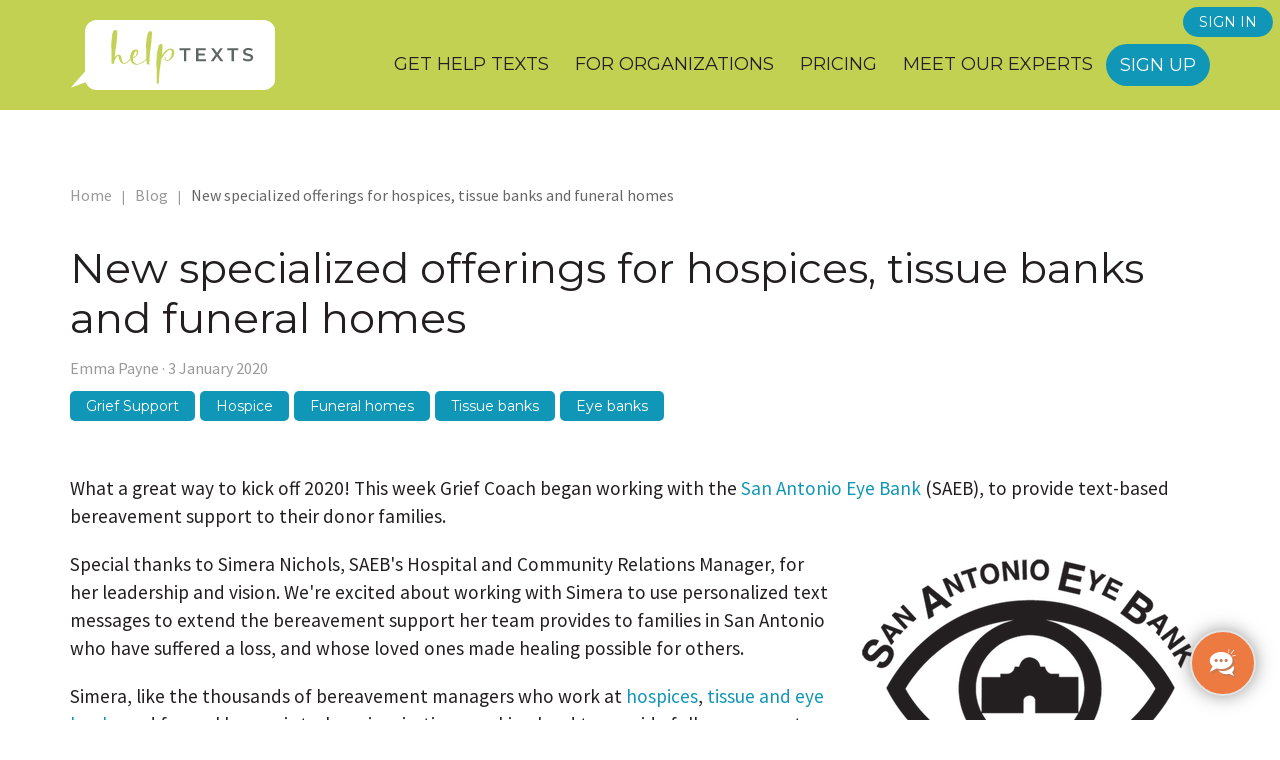

--- FILE ---
content_type: text/html; charset=utf-8
request_url: https://helptexts.com/blog/new-specialized-offerings-for-hospices-tissue-banks-and-funeral-homes/
body_size: 7114
content:
<!DOCTYPE html>
<html lang="en">
<head id="html-head">

    <script>
    console.log("Loading Google Analytics (cba=never)");
        (function(w,d,s,l,i){w[l]=w[l]||[];w[l].push({'gtm.start':
    new Date().getTime(),event:'gtm.js'});var f=d.getElementsByTagName(s)[0],
    j=d.createElement(s),dl=l!='dataLayer'?'&l='+l:'';j.async=true;j.src=
    'https://www.googletagmanager.com/gtm.js?id='+i+dl;f.parentNode.insertBefore(j,f);
    })(window,document,'script','dataLayer','GTM-53ZHCMDK');
</script>    <!-- Meta Pixel Code -->
<script>
    console.log("Loading FBP (cba=never)");
        !function(f,b,e,v,n,t,s)
    {if(f.fbq)return;n=f.fbq=function(){n.callMethod?
    n.callMethod.apply(n,arguments):n.queue.push(arguments)};
    if(!f._fbq)f._fbq=n;n.push=n;n.loaded=!0;n.version='2.0';
    n.queue=[];t=b.createElement(e);t.async=!0;
    t.src=v;s=b.getElementsByTagName(e)[0];
    s.parentNode.insertBefore(t,s)}(window, document,'script',
    'https://connect.facebook.net/en_US/fbevents.js');
    fbq('init', '1111868122330521');
    fbq('track', 'PageView');
</script>
<!-- End Meta Pixel Code -->
    <title>New specialized offerings for hospices, tissue banks and funeral homes | Help Texts</title>
<meta name="description" content="What a great way to kick off 2020! This week Grief Coach began working with the San Antonio Eye Bank (SAEB), to provide text-based bereavement support to their…">
<link rel="canonical" href="https://helptexts.com/blog/new-specialized-offerings-for-hospices-tissue-banks-and-funeral-homes/">
<meta property="og:title" content="New specialized offerings for hospices, tissue banks and funeral homes | Help Texts">
<meta property="og:description" content="What a great way to kick off 2020! This week Grief Coach began working with the San Antonio Eye Bank (SAEB), to provide text-based bereavement support to their…">
<meta property="og:image" content="https://helptexts.com/site/assets/files/5287/saeb_logo-png.png">
<meta property="og:image:type" content="image/png">
<meta property="og:image:width" content="600">
<meta property="og:image:height" content="314">
<meta property="og:type" content="website">
<meta property="og:locale" content="language_en_US">
<meta property="og:site_name" content="Help Texts">
<meta property="og:url" content="https://helptexts.com/blog/new-specialized-offerings-for-hospices-tissue-banks-and-funeral-homes/">
<meta name="twitter:card" content="summary_large_image">
<meta name="generator" content="ProcessWire">
    <meta http-equiv="content-type" content="text/html; charset=utf-8">
    <meta name="viewport" content="width=device-width, initial-scale=1">
    <link rel="stylesheet" href="https://cdn.jsdelivr.net/npm/uikit@3.20/dist/css/uikit.min.css">
    <link rel="stylesheet" href="/site/templates/styles/main.css?v=84">

    
    <link rel="preconnect" href="https://fonts.googleapis.com">
    <link rel="preconnect" href="https://fonts.gstatic.com" crossorigin>
    <link href="https://fonts.googleapis.com/css2?family=Montserrat:wght@400;600;700&family=Source+Sans+Pro:wght@100;400;700&family=Nanum+Pen+Script&display=swap" rel="stylesheet">
    <script src="https://cdn.jsdelivr.net/npm/uikit@3.20/dist/js/uikit.min.js"></script>
    <script src="https://cdn.jsdelivr.net/npm/uikit@3.20/dist/js/uikit-icons.min.js"></script>
    <script src="/site/templates/scripts/newsletter_subscribe.js?v=3" defer></script>

    <script>var LHC_API = LHC_API||{};
    LHC_API.args = {mode:'widget',lhc_base_url:'//chat.helptexts.com/',wheight:450,wwidth:350,pheight:520,pwidth:500,domain:'helptexts.com',leaveamessage:true,check_messages:false};
    (function() {
    var po = document.createElement('script'); po.type = 'text/javascript'; po.setAttribute('crossorigin','anonymous'); po.async = true;
    var date = new Date();po.src = '//chat.helptexts.com/design/defaulttheme/js/widgetv2/index.js?'+(""+date.getFullYear() + date.getMonth() + date.getDate());
    var s = document.getElementsByTagName('script')[0]; s.parentNode.insertBefore(po, s);
    })();
    </script>

    <link rel="apple-touch-icon" sizes="180x180" href="/site/templates/favicons/us1/apple-touch-icon.png">
    <link rel="icon" type="image/png" sizes="32x32" href="/site/templates/favicons/us1/favicon-32x32.png">
    <link rel="icon" type="image/png" sizes="16x16" href="/site/templates/favicons/us1/favicon-16x16.png">
    <link rel="manifest" href="/site/templates/favicons/us1/site.webmanifest">
    <link rel="mask-icon" href="/site/templates/favicons/us1/safari-pinned-tab.svg" color="#5bbad5">
    <link rel="shortcut icon" href="/site/templates/favicons/us1/favicon.ico">
    <meta name="msapplication-TileColor" content="#da532c">
    <meta name="msapplication-config" content="/site/templates/favicons/us1/browserconfig.xml">
    <meta name="theme-color" content="#ffffff">

    <meta name="p:domain_verify" content="ed50f94b979f419ad3e1007370e0447d">

            <meta name="robots" content="noindex, follow">
    
    


    <script type="application/ld+json">
    { "@context": "https://schema.org",
        "@type": "BlogPosting",
        "headline": "New specialized offerings for hospices, tissue banks and funeral homes",
        "image": "/site/assets/files/5287/saeb_logo-png.png",
        "editor": "Emma Payne",
        "genre": "Grief Support, Hospice, Funeral homes, Tissue banks, Eye banks",
        "datePublished": "2020-01-03",
        "dateCreated": "2020-01-03",
        "dateModified": "2025-06-13",
        "abstract": "Grief Coach is working with the San Antonio Eye Bank, to deliver text-based grief support to their donor families.",
        "articleBody": "What a great way to kick off 2020! This week Grief Coach began working with the San Antonio Eye Bank (SAEB), to provide text-based bereavement support to their donor families. San Antonio Eye Bank (SAEB) Special thanks to Simera Nichols, SAEB's Hospital and Community Relations Manager, for her leadership and vision. We're excited about working with Simera to use personalized text messages to extend the bereavement support her team provides to families in San Antonio who have suffered a loss, and whose loved ones made healing possible for others. Simera, like the thousands of bereavement managers who work at hospices, tissue and eye banks and funeral homes is truly an inspiration, working hard to provide follow-up care to families after a death. I'm so proud of the new, specialized services Grief Coach offers, that make it easier for these organizations to provide ongoing, compassionate care to the thousands of families they support every year. Using the Grief Coach platform to deliver text-based grief support saves organizations time and money, while also improving the consistency and continuity of grief support they're able to deliver.",
        "author": {
            "@type": "Emma Payne"
        },
        "publisher": {
            "@type": "Organization",
            "name": "Help Texts",
            "logo": {
                "@type": "ImageObject",
                "url": "/site/templates/styles/images/site_logo.png"
            }
        }
    }
    </script>

<script>var PrivacyWireSettings={"version":1,"dnt":"0","bots":"0","customFunction":"","messageTimeout":1200,"consentByClass":"0","cookieGroups":{"necessary":"Necessary","functional":"Functional","statistics":"Analytics","marketing":"Marketing","external_media":"External Media"}};</script></head>

<body id='html-body'>

        <!-- Google Tag Manager (noscript) -->
    <noscript><iframe src="https://www.googletagmanager.com/ns.html?id=GTM-53ZHCMDK"
    height="0" width="0" style="display:none;visibility:hidden"></iframe></noscript>
    <!-- End Google Tag Manager (noscript) -->
    
    <!-- MASTHEAD -->
    <header id="header">
        <div id="masthead">
            <nav id="masthead-navbar" class="uk-navbar-container uk-navbar-transparent uk-navbar uk-margin" uk-navbar="">
                                <div class="uk-navbar-left uk-margin uk-margin-large-left uk-margin-top uk-margin-right uk-margin-remove-bottom">
                    <a class="uk-logo" href="/">
                        <img src="/site/templates/styles/images/helptexts_logo.svg" style="height:70px" alt="">
                    </a>
                </div>
                <div class="uk-navbar-right uk-visible@l uk-margin-large-right">
                    <ul class='uk-navbar-nav'><li><a href='#'  style="cursor:default">Get Help Texts</a><div class='uk-navbar-dropdown'><ul class='uk-nav uk-navbar-dropdown-nav'><li><a href='/get-help-texts/grief/'>Grief</a></li><li><a href='/get-help-texts/pregnancy-loss/'>Pregnancy Loss</a></li><li><a href='/get-help-texts/pet-loss/'>Pet Loss</a></li><li><a href='/get-help-texts/caregivers/'>Caregivers</a></li><li><a href='/get-help-texts/healthcare-workers/'>Healthcare Workers</a></li><li><a href='/get-help-texts/health-well-being/'>Health &amp; Well-being</a></li><li><a href='/get-help-texts/longevity/'>Longevity</a></li></ul></div></li><li><a href='/for-organizations/' >For Organizations</a><div class='uk-navbar-dropdown'><ul class='uk-nav uk-navbar-dropdown-nav'><li><a href='/for-organizations/charities-ngos/'>Charities &amp; NGOs</a></li><li><a href='/for-organizations/childrens-hospitals/'>Children&#039;s Hospitals</a></li><li><a href='/for-organizations/donation-agencies/'>Donation Agencies</a></li><li><a href='/for-organizations/educational-institutions/'>Educational Institutions</a></li><li><a href='/for-organizations/employers/'>Employers</a></li><li><a href='/for-organizations/health-plans/'>Health Plans</a></li><li><a href='/for-organizations/healthcare-providers/'>Healthcare Providers</a></li><li><a href='/for-organizations/hospices/'>Hospices</a></li><li><a href='/for-organizations/reproductive-healthcare-services/'>Reproductive Healthcare Services</a></li><li><a href='/for-organizations/skilled-nursing-facilities/'>Skilled Nursing Facilities</a></li><li><a href='/for-organizations/unions/'>Unions</a></li><li><a href='/for-organizations/veterinary-hospitals/'>Veterinary Hospitals</a></li><li><a href='/for-organizations/wellness-programs/'>Wellness Programs</a></li></ul></div></li><li><a href='/pricing/' >Pricing</a></li><li><a href='/meet-our-experts/' >Meet our Experts</a></li><li class='nav-button uk-button uk-button-secondary uk-button-small uk-border-pill' style='padding:0'><a href='/sign-up/' >Sign Up</a></li></ul>                </div>
                            </nav>
            <div class="uk-text-right uk-text-small" style="position: absolute; top: 7px; right: 7px"><a id="sign-in-button" class="uk-button uk-button-secondary uk-button-small uk-border-pill login-button" href="/user-story/?login=1">SIGN IN</a></div>
        </div>
    </header>

    

    <!-- MAIN CONTENT -->
    <main id='main'>
    <div class="uk-container uk-padding-large">

        <ul class='uk-breadcrumb'><li><a href='/'>Home</a></li><li><a href='/blog/'>Blog</a></li><li><span>New specialized offerings for hospices, tissue banks and funeral homes</span></li></ul>        
        <article class='uk-article blog-post blog-post-full'>
            <h1 class='uk-article-title uk-margin-remove'>New specialized offerings for hospices, tissue banks and funeral homes</h1>
            <p class='uk-margin-small'>
            <span class='uk-article-meta'>
                
                Emma Payne &middot; 3 January 2020
            </span>
            <div class='categories'><a class='uk-button uk-button-small uk-button-secondary uk-border-rounded' style='margin: 0 5px 5px 0;' href='/blog/categories/grief-support/'>Grief Support</a><a class='uk-button uk-button-small uk-button-secondary uk-border-rounded' style='margin: 0 5px 5px 0;' href='/blog/categories/hospice/'>Hospice</a><a class='uk-button uk-button-small uk-button-secondary uk-border-rounded' style='margin: 0 5px 5px 0;' href='/blog/categories/funeral-homes/'>Funeral homes</a><a class='uk-button uk-button-small uk-button-secondary uk-border-rounded' style='margin: 0 5px 5px 0;' href='/blog/categories/tissue-banks/'>Tissue banks</a><a class='uk-button uk-button-small uk-button-secondary uk-border-rounded' style='margin: 0 5px 5px 0;' href='/blog/categories/eye-banks/'>Eye banks</a></div>
            <span class='num-comments uk-margin-small-left uk-text-muted'>
                
            </span>
            </p>

            <p>What a great way to kick off 2020! This week Grief Coach began working with the <a href="http://www.saeyebank.org/">San Antonio Eye Bank</a> (SAEB), to provide text-based bereavement support to their donor families.</p>

<figure class="align_right"><img alt="" src="/site/assets/files/5287/saeb_logo-png.png" width="350" />
<figcaption>San Antonio Eye Bank (SAEB)</figcaption>
</figure>

<p>Special thanks to Simera Nichols, SAEB's Hospital and Community Relations Manager, for her leadership and vision. We're excited about working with Simera to use personalized text messages to extend the bereavement support her team provides to families in San Antonio who have suffered a loss, and whose loved ones made healing possible for others.</p>

<p>Simera, like the thousands of bereavement managers who work at <a href="/for-organizations/hospices/">hospices</a>, <a href="/for-organizations/donation-agencies/">tissue and eye banks</a> and funeral homes is truly an inspiration, working hard to provide follow-up care to families after a death. I'm so proud of the <a href="/for-organizations/">new, specialized services</a> Grief Coach offers, that make it easier for these organizations to provide ongoing, compassionate care to the thousands of families they support every year. Using the Grief Coach platform to deliver text-based grief support saves organizations time and money, while also improving the consistency and continuity of grief support they're able to deliver.</p>

<figure>
<figcaption> </figcaption>
</figure>
        </article>
    
                    <p class='next-blog-post'>
                Next <span uk-icon='icon: chevron-right'></span>                <a href='/blog/my-meeting-with-cnns-nominee-for-hero-of-the-year/'>My meeting with CNN&#039;s nominee for &quot;Hero of the Year&quot;</a>
            </p>
            </div>
</main>

    <!-- FOOTER -->
        <footer id="footer" class="uk-section uk-section-secondary uk-padding uk-padding-remove-left uk-padding-remove-right uk-padding-remove-bottom" style="font-family: Montserrat">

            <div class="uk-container">

            <div class="uk-grid uk-flex-center@m">

                <div class="uk-margin uk-margin-remove-top uk-align-left">
                    <ul style="list-style: none; font-size: 18px; padding: 0 10px 0 0">
                        <strong style="color: var(--vdkgrey)">ABOUT</strong>
                        <li class="uk-margin-remove uk-padding-remove"><a style="color: var(--vdkgrey); text-transform: none !important; font-size: 18px !important"  href="/faq/">FAQ</a></li><li class="uk-margin-remove uk-padding-remove"><a style="color: var(--vdkgrey); text-transform: none !important; font-size: 18px !important"  href="/team-leads/">Team Leads</a></li><li class="uk-margin-remove uk-padding-remove"><a style="color: var(--vdkgrey); text-transform: none !important; font-size: 18px !important"  href="/advisors/">Advisors</a></li><li class="uk-margin-remove uk-padding-remove"><a style="color: var(--vdkgrey); text-transform: none !important; font-size: 18px !important"  href="/research/">Research</a></li><li class="uk-margin-remove uk-padding-remove"><a style="color: var(--vdkgrey); text-transform: none !important; font-size: 18px !important"  href="/blog/">Blog</a></li><li class="uk-margin-remove uk-padding-remove"><a style="color: var(--vdkgrey); text-transform: none !important; font-size: 18px !important"  href="/media/">Media</a></li><li class="uk-margin-remove uk-padding-remove"><a style="color: var(--vdkgrey); text-transform: none !important; font-size: 18px !important"  href="/press-kit/">Press Kit</a></li>                    </ul>
                </div>

                <div class="uk-margin uk-margin-remove-top uk-align-left">
                    <ul style="list-style: none; font-size: 18px; padding: 0 10px 0 0">
                    <strong style="color: var(--vdkgrey)">BUY</strong>
                    <li class="uk-margin-remove uk-padding-remove"><a style="color: var(--vdkgrey); text-transform: none !important; font-size: 18px !important"  href="/sign-up/">For Yourself</a></li><li class="uk-margin-remove uk-padding-remove"><a style="color: var(--vdkgrey); text-transform: none !important; font-size: 18px !important"  href="/give-a-gift/">Give a Gift</a></li><li class="uk-margin-remove uk-padding-remove"><a style="color: var(--vdkgrey); text-transform: none !important; font-size: 18px !important"  href="/packages/">Packages</a></li><li class="uk-margin-remove uk-padding-remove"><a style="color: var(--vdkgrey); text-transform: none !important; font-size: 18px !important"  href="/pricing/">Pricing</a></li>                    </ul>
                </div>

                <div class="uk-margin uk-margin-remove-top uk-align-left">
                    <ul style="list-style: none; font-size: 18px; padding: 0 10px 0 0">
                        <strong style="color: var(--vdkgrey)">CONNECT</strong>
                        <li class="uk-margin-remove uk-padding-remove"><a style="color: var(--vdkgrey); text-transform: none !important; font-size: 18px !important"  href="/careers/">Careers</a></li><li class="uk-margin-remove uk-padding-remove"><a style="color: var(--vdkgrey); text-transform: none !important; font-size: 18px !important"  href="/contact/">Contact</a></li>                        <div style="display: inline-block; margin-top: 15px">
                                                        <div class="social_icon uk-border-rounded" style="margin-bottom: 10px">
                                <a href="https://www.instagram.com/help.texts/" title="Instagram" uk-tooltip><i uk-icon="icon: instagram; ratio: 1.5"></i></a>
                            </div>
                                                        <div class="social_icon uk-border-rounded" style="margin-bottom: 10px">
                                <a href="https://www.facebook.com/helptexts" title="Facebook" uk-tooltip><i uk-icon="icon: facebook; ratio: 1.5"></i></a>
                            </div>
                                                        <div class="social_icon uk-border-rounded" style="margin-bottom: 10px">
                                <a href="https://www.linkedin.com/company/helptexts/" title="Linkedin" uk-tooltip><i uk-icon="icon: linkedin; ratio: 1.5"></i></a>
                            </div>
                                                        <div class="social_icon uk-border-rounded" style="margin-bottom: 10px">
                                <a href="https://helptexts.com/rss/" title="Rss" uk-tooltip><i uk-icon="icon: rss; ratio: 1.5"></i></a>
                            </div>
                                                        <div class="social_icon uk-border-rounded" style="margin-bottom: 10px">
                                <a href="https://vimeo.com/helptexts" title="Vimeo" uk-tooltip><i uk-icon="icon: vimeo; ratio: 1.5"></i></a>
                            </div>
                                                        <div class="social_icon uk-border-rounded" style="margin-bottom: 10px">
                                <a href="https://www.tiktok.com/@helptexts" title="Tiktok" uk-tooltip><i uk-icon="icon: tiktok; ratio: 1.5"></i></a>
                            </div>
                                                    </div>
                    </ul>
                </div>
                                <div class="uk-margin uk-align-left uk-margin-remove-bottom">
                    <ul style="list-style: none; font-size: 18px; padding: 0 10px 0 0">
                        <li id="newsletter-subscribe"><strong style="color: var(--vdkgrey)">SIGN UP FOR OUR NEWSLETTER</strong></li>
                    </ul>
                    <form class="uk-form InputfieldForm" id="newsletter-subscribe-form" name="newsletter-subscribe-form" method="post" action="./" onsubmit="return newsletterSubscribe(event)" data-colspacing="1"><ul class='Inputfields'><li class='Inputfield InputfieldText Inputfield_first_name ui-widget collapsed9 InputfieldStateRequired' id='wrap_first_name'><label class='InputfieldHeader ui-widget-header' for='first_name'> </label><div class='InputfieldContent ui-widget-content'><input class="uk-input uk-width-1-4@s uk-width-1-5@m uk-margin-bottom uk-margin-right uk-border-rounded required InputfieldMaxWidth" id="first_name" name="first_name" type="text" maxlength="2048" placeholder="First name" style="background-color: #FFF; color: var(--dkgrey);" required="required" /></div></li><li class='Inputfield InputfieldEmail Inputfield_email ui-widget collapsed9 InputfieldStateRequired' id='wrap_email'><label class='InputfieldHeader ui-widget-header' for='email'> </label><div class='InputfieldContent ui-widget-content'><input id="email" name="email" class="uk-input uk-width-1-2@m uk-margin-bottom uk-margin-right uk-border-rounded required InputfieldMaxWidth" type="email" maxlength="250" placeholder="Email address" style="background-color: #FFF; color: var(--dkgrey);" required="required" /></div></li><li class='Inputfield InputfieldTextarea Inputfield_website ui-widget' id='wrap_website' style='position: absolute; left: -9999px;'><label class='InputfieldHeader ui-widget-header' for='website'>Website<i title='Toggle open/close' class='toggle-icon fa fa-fw fa-angle-down' data-to='fa-angle-down fa-angle-right'></i></label><div class='InputfieldContent ui-widget-content'><textarea class="InputfieldMaxWidth" id="website" name="website" rows="5"></textarea></div></li><li class='Inputfield InputfieldSubmit Inputfield_newsletter_subscribe_submit ui-widget' id='wrap_newsletter_subscribe_submit'><div class='InputfieldContent ui-widget-content'><button class="ui-button ui-widget ui-state-default ui-corner-all uk-button uk-button-secondary uk-border-rounded uk-margin-bottom" id="newsletter_subscribe_submit" name="newsletter_subscribe_submit" value="Subscribe" type="submit" style="font-size: 1.1rem; font-weight: normal; padding: 0 15px; background-color: var(--dkblue); color: #FFF;"><span class='ui-button-text'>Subscribe</span></button></div></li></ul><input type='hidden' name='_InputfieldForm' value='newsletter-subscribe-form' /></form>                </div>
                            </div>
        </div>

        <div class="uk-padding-small" style="border-top: 1px solid var(--vdkgrey); color: var(--vdkgrey); margin-top: 30px; margin-bottom: 25px; padding-top: 20px">
            <div class="uk-flex uk-flex-inline uk-padding-remove uk-margin-remove uk-align-right@m">
                <ul class="uk-padding-remove uk-margin-remove" style="list-style: none; display: inline">
                <li style="display: inline"><a style="color: var(--vdkgrey); text-transform: none !important; font-size: 1rem !important"  href="/privacy-notice/">Privacy Notice</a></li> | <li style="display: inline"><a style="color: var(--vdkgrey); text-transform: none !important; font-size: 1rem !important"  href="/terms-of-service/">Terms of Service</a></li> | <li style="display: inline"><a style="color: var(--vdkgrey); text-transform: none !important; font-size: 1rem !important"  href="/ethical-guidelines/">Ethical Guidelines</a></li> | <li style="display: inline"><a style="color: var(--vdkgrey); text-transform: none !important; font-size: 1rem !important"  href="/crisis-response-protocol/">Crisis Response Protocol</a></li>                </ul>
            </div>
            <div class="uk-flex uk-flex-inline uk-margin-top uk-margin-remove-top@m">
                <p style="font-size: 1rem">© <a style="color: var(--vdkgrey)" href="/grief-coach/">Grief Coach, PBC</a> 2018 &ndash; 2026 | All rights reserved.</p>
            </div>
            <div><a href="https://badges.credtent.org/creative-origin" target="_blank"><img src="/site/templates/styles/images/hcc_certified.svg" style="height:90px" alt=""></a></div>
        </div>
        
        
    </footer>

    <!-- OFFCANVAS NAV TOGGLE -->
    <a id='offcanvas-toggle' class='uk-hidden@l' href="#offcanvas-nav" uk-toggle>
        <span uk-icon='icon: menu; ratio: 1.3'></span>    </a>

    <!-- OFFCANVAS NAVIGATION -->
    <div id="offcanvas-nav" uk-offcanvas>
        <div class="uk-offcanvas-bar">
            <ul class='uk-nav uk-nav-default uk-nav-parent-icon' uk-nav><li class='uk-nav-header'>Help Texts</li><li class='uk-nav-divider'></li><li><a href='/'>Home</a></li><li class='uk-nav-divider'></li><li class='uk-parent'><a href='/get-help-texts/'>Get Help Texts</a><ul class='uk-nav-sub uk-nav-parent-icon uk-nav-parent-icon' uk-nav uk-nav><li><a href='/get-help-texts/grief/'>Grief</a></li><li><a href='/get-help-texts/pregnancy-loss/'>Pregnancy Loss</a></li><li><a href='/get-help-texts/pet-loss/'>Pet Loss</a></li><li><a href='/get-help-texts/caregivers/'>Caregivers</a></li><li><a href='/get-help-texts/health-well-being/'>Health &amp; Well-being</a></li><li><a href='/get-help-texts/healthcare-workers/'>Healthcare Workers</a></li><li><a href='/get-help-texts/longevity/'>Longevity</a></li></ul></li><li class='uk-nav-divider'></li><li class='uk-parent'><a href='/for-organizations/'>For Organizations</a><ul class='uk-nav-sub uk-nav-parent-icon uk-nav-parent-icon' uk-nav uk-nav><li class='pw-uk-nav-parent'><a href='/for-organizations/'>For Organizations</a></li><li><a href='/for-organizations/charities-ngos/'>Charities &amp; NGOs</a></li><li><a href='/for-organizations/childrens-hospitals/'>Children&#039;s Hospitals</a></li><li><a href='/for-organizations/donation-agencies/'>Donation Agencies</a></li><li><a href='/for-organizations/educational-institutions/'>Educational Institutions</a></li><li><a href='/for-organizations/employers/'>Employers</a></li><li><a href='/for-organizations/health-plans/'>Health Plans</a></li><li><a href='/for-organizations/healthcare-providers/'>Healthcare Providers</a></li><li><a href='/for-organizations/hospices/'>Hospices</a></li><li><a href='/for-organizations/reproductive-healthcare-services/'>Reproductive Healthcare Services</a></li><li><a href='/for-organizations/skilled-nursing-facilities/'>Skilled Nursing Facilities</a></li><li><a href='/for-organizations/unions/'>Unions</a></li><li><a href='/for-organizations/veterinary-hospitals/'>Veterinary Hospitals</a></li><li><a href='/for-organizations/wellness-programs/'>Wellness Programs</a></li></ul></li><li class='uk-nav-divider'></li><li><a href='/pricing/'>Pricing</a></li><li class='uk-nav-divider'></li><li><a href='/meet-our-experts/'>Meet our Experts</a></li><li class='uk-nav-divider'></li><li><a href='/sign-up/'>Sign Up</a></li></ul>        </div>
    </div>


    <script>

        document.querySelectorAll('a[href^="#"]').forEach(anchor => {
            anchor.addEventListener('click', function (e) {
                e.preventDefault();

                if(this.getAttribute('href') != '#') {
                    document.querySelector(this.getAttribute('href')).scrollIntoView({
                        behavior: 'smooth',
                        block: 'start'
                    });
                }
            });
        });

        function eraseCookie(name) {
            let domain = location.hostname.split('.').splice(-2).join('.')
            let newval = `${name}=; expires=Thu, 01 Jan 1970 00:00:00 UTC; path=/; domain=.${domain};`
            console.log(`Setting document.cookie=${newval} to delete it`)
            document.cookie = newval
        }

        function getCookies() {
            let cookies = document.cookie.split(';')
            console.log(cookies)
            return cookies
        }

        function updateAfterCookieConsentChanges() {
            var reload = false
            console.log("Cookie consents changed")

            if (window.PrivacyWire.userConsent.cookieGroups.statistics != true) {
                console.log("Analytic Consent Removed")
                eraseCookie("_ga");
                eraseCookie("_gid");
                eraseCookie("_gat_gtag_G_YTEGQRS5BM");

                // GA can be a bit tricky with the cookies it loads. Look for any
                // remaining ones starting with _ga_
                let potential_cookies = getCookies().forEach((e) => {
                    console.log(`Thinking about deleting cookie called ${e}`)
                    if (e.startsWith('_ga_') || e.startsWith('_gat_gtag_')) {
                        eraseCookie(e)
                    }
                })

                reload = true
            }
            if (window.PrivacyWire.userConsent.cookieGroups.marketing != true) {
                console.log("Marketing Consent Removed")
                eraseCookie("_fbp");
                reload = true
            }

            if (reload) {
                console.log("Reloading")
                window.location.reload(true)
            }
        }
    </script>


    <!--<script>
        var scroll = new SmoothScroll();

        var smoothScrollWithoutHash = function (selector, settings) {
            /**
             * If smooth scroll element clicked, animate scroll
             */
            var clickHandler = function (event) {
                var toggle = event.target.closest( selector );
                //console.log(toggle);
                if ( !toggle || toggle.tagName.toLowerCase() !== 'a' ) return;
                //console.log(toggle.hash);
                var anchor = document.querySelector( toggle.hash );
                if ( !anchor ) return;

                event.preventDefault(); // Prevent default click event
                scroll.animateScroll( anchor, toggle, settings || {} ); // Animate scroll
            };

            window.addEventListener('click', clickHandler, false );
        };

        // Run our function
        smoothScrollWithoutHash( 'a[href*="#"]' );
    </script>-->

</body>
</html>

--- FILE ---
content_type: text/css
request_url: https://helptexts.com/site/templates/styles/main.css?v=84
body_size: 7057
content:
:root {
    --green: #C3D153;
    --dkgreen: #AFBC4A;
    --orange: #ED7A40;
    --ltblue: #E5F9FF;
    --dkblue: #1097B8;
    --dkrblue: #0b6980;
    --ltgrey: #DDDDDD;
    --dkgrey: #5D6662;
    --vdkgrey: #231F20;

}

#html-body {
    font-family: "Source Sans Pro", sans-serif;
    color: var(--vdkgrey);
    font-size: 1.2rem;
}

html [id], body [id] {
    scroll-margin-top: 20px !important;
}

header {
    background-color: var(--green);
}

h1,
h2,
h3,
h4,
h5 {
    font-family: "Montserrat", sans-serif;
    color: inherit;
}

.notwhite h2 {
    color: #ffffff !important;
}

h2 {
    font-size: 30px;
    font-weight: 600;
}

article h2 {
    font-weight: normal;
}

em {
    color: inherit;
}

/*ul.ticklist {
    list-style-image: url('/site/templates/styles/images/tick.svg');
}
ul.ticklist li {
    padding-left: 10px;
}*/

/* hacky way to do it, but using list-style-image (above) doesn't let us vertically align the text with the custom bullet */
ul.ticklist li {
    background: url(/site/templates/styles/images/tick.svg) no-repeat left top;
    padding-left: 45px;
    list-style: none;
}

.ticklist_title {
    font-family: Montserrat;
    font-weight: 600;
    color:var(--vdkgrey);
    font-size: 1.5rem;
}


.tick_bullets {
    margin-left: 0px;
    padding-left: 0px;
}

ul.tick_bullets li {
    background: url(/site/templates/styles/images/tick.svg) no-repeat left top;
    background-size: 25px 25px;
    padding-left: 35px;
    margin-bottom: 20px;
    list-style: none;
}



blockquote {
    font-size: 18px;
    font-style: italic;
    margin: 0.25em 0;
    padding: 0.35em 40px;
    line-height: 1.45;
    position: relative;
    color: #383838;
}

blockquote:before {
    display: block;
    padding-left: 10px;
    content: "\201C";
    font-size: 80px;
    position: absolute;
    left: -20px;
    top: -20px;
    color: var(--green);
}

blockquote.notwhite:before {
    color: #ffffff;
}

.cta {
    color: #ffffff;
    /*font-weight: 600;*/
    font-size: 1.6rem;
    width: 175px;
}

.site-accent-background {
    background: var(--green);
}

.uk-slidenav {
    color: #FFFFFF;
}

.uk-dotnav>*>* {
    background-color: #5D6662;
}

.uk-dotnav>.uk-active>* {
    background-color: #FFFFFF;
}


.uk-navbar-nav {
    margin-top: 40px;
}
.uk-navbar-item,
.uk-navbar-nav > li > a,
.uk-navbar-toggle {
    font-family: "Montserrat", sans-serif;
    min-height: 40px;
    padding: 0 13px;
}

li.nav-button a {
    color: #fff !important;
}

#masthead-logo img {
    width: 100px;
}

#edit-page {
    /* the edit page link that appears when page is editable */
    position: absolute;
    top: 10px;
    right: 10px;
}

.uk-offcanvas-bar {
    background-color: var(--dkblue);
}

.uk-nav-default {
    font-size: 1rem;
}
.uk-nav-default>li>a {
    color: #FFFFFF !important;
}

#offcanvas-toggle {
    position: absolute;
    top: 10px;
    left: 15px;
}

#offcanvas-nav .uk-search-input {
    width: 100%;
}

img.uk-comment-avatar {
    width: 60px;
    height: 60px;
}

/****************************************************************
 * Bodycopy text and images
 *
 */

.uk-link,
a,
a:hover {
    color: var(--dkblue);
    text-decoration: none !important;
    cursor: pointer;
}

a.grey_link_color {
    color: #5e5e5e;
}

.align_left {
    /* for images placed in rich text editor */
    float: left;
    margin: 0 1em 0.5em 0;
    position: relative;
    top: 0.5em;
    /*max-width: 50%;*/
}

.align_right {
    /* for images placed in rich text editor */
    float: right;
    margin: 0 0 0.5em 1em;
    /*max-width: 50%;*/
}

.align_center {
    /* for images placed in rich text editor */
    display: block;
    margin: 1em auto;
    position: relative;
    top: 0.5em;
}


figure {
    display: table;
    padding: 5px;
    font-size: smaller;
    line-height: 1.4em;
    margin: 0;
 }

 figure img {
    display: block;
    max-width: 100%;
    margin-bottom: 10px;
 }

 figcaption {
    display: table-caption;
    caption-side: bottom;
    padding: 0 5px 5px;
    color: var(--dkgrey);
    text-align: center;
 }


.image-container {
	background-image: linear-gradient(45deg, var(--ltgrey) 25%, transparent 25%), linear-gradient(-45deg, var(--ltgrey) 25%, transparent 25%), linear-gradient(45deg, transparent 75%, var(--ltgrey) 75%), linear-gradient(-45deg, transparent 75%, var(--ltgrey) 75%);
	background-size: 20px 20px;
	background-position: 0 0, 0 10px, 10px -10px, -10px 0px;
}

.image-container-thumb {
    padding: 0;
}

.img-overlay-wrap {
	position: relative;
	display: inline-block; /* <= shrinks container to image size */
	transition: transform 150ms ease-in-out;
}

.img-overlay-wrap img { /* <= optional, for responsiveness */
	/*display: block;*/
	max-width: 100%;
	height: auto;
}

.img-overlay-wrap svg {
	position: absolute;
	top: 10px;
	left: 10px;
}



/*********************************************************************
 * Media queries for responsive layout
 *
 */

@media only screen and (max-width: 767px) {
    /* mobile layout */

    .align_left,
    .align_right,
    .align_center {
        display: table;
        float: none;
        margin: 1em auto;
        max-width: 100%;
    }
}

/*@media only screen and (max-width: 959px) {
    #masthead {
        padding-bottom: 20px;
    }
}*/

/* push footer to the bottom if main too short */
body {
    display: flex;
    min-height: 100vh;
    height: 100%;
    flex-direction: column;
}

main {
    flex: 1 0 auto;
}

/********

*/

.uk-navbar-nav {
    gap: 10px;
}

.uk-navbar-item,
.uk-navbar-nav > li > a,
.uk-navbar-toggle {
    font-size: 1.1rem;
}

.uk-navbar-dropdown {
    top: 80px;
    width: auto;
    padding: 0;
    background-color: var(--green);
    box-shadow: 0 3px 10px rgba(0,0,0,.25);
}

.uk-navbar-dropdown-nav>li {
    padding: 0 10px;
    margin: 0;
}

.uk-navbar-dropdown-nav>li>a:focus, .uk-navbar-dropdown-nav>li>a:hover {
    color: #4c4c44;
    text-decoration: underline !important;
}

.uk-navbar-dropdown-nav>li>a {
    color: var(--vdkgrey);
    font-size: 18px;
    text-transform: uppercase;
    font-family: "Montserrat", sans-serif;;
}

[class*=uk-navbar-dropdown-bottom] {
    margin-top: 1px;
}

.Inputfield_mygccb {
    position: absolute;
    left: -9999px;
}

.Inputfield_group_subscription_id {
    position: absolute;
    left: -9999px;
}

.InputfieldCheckboxesStacked li {
    list-style: none;
}

.InputfieldCheckboxesStacked li label input {
    margin-right: 5px;
}

li.Inputfield {
    list-style-type: none;
}

.uk-form-label {
    font-size: 16px !important;
    color: #666666 !important;
}

ul.InputfieldCheckboxesStacked {
    padding-left: 0 !important;
}

.phone_col {
    float: left;
    margin-right: 15px;
}


.uk-card .uk-button {
    border-radius: 20px;
    margin-top: 10px;
    width: 100%;
}

.uk-card .uk-padding-small {
    padding: 10px;
}


.uk-button,
.uk-button-primary {
    background-color: var(--green);
    font-family: Montserrat;
    font-size: 1.5rem;
    text-transform: none !important;
    border: 1px solid transparent;
}

.uk-button-primary {
    color: var(--vdkgrey);
}

.uk-button:hover,
.uk-button-primary:hover {
    background-color: var(--dkgreen);
    color: var(--vdkgrey);
}

.uk-button-secondary.uk-active, .uk-button-secondary:active {
    background-color: var(--vdkgrey);
    color: #FFFFFF;
}

.uk-button-secondary {
    background-color: var(--dkblue);
    color: #FFFFFF;
}

.uk-button-secondary:hover {
    background-color: var(--dkrblue);
    color: #FFFFFF;
}

.uk-button-fullwidth {
    font-weight: 400;
    font-size: 18px;
    width: 100%;
    line-height: 1.75;
    padding: 5px 10px;
}

.uk-button-grey {
    background-color: var(--ltgrey);
}

.uk-button-green {
    background-color: var(--green);
}

.uk-button-small {
    font-size: 0.65rem !important;
}

@media (min-width: 640px) {
    .uk-button-small {
        font-size: 0.875rem !important;
    }
}

.uk-button-text {
    padding: 0 3px 0 3px;
}

/* form styling */

.clear {
    clear: both;
}

input {
    margin: 0;
    padding: 0;
    border: 0;
    outline: 0;
    font-weight: inherit;
    font-style: inherit;
    font-size: 100%;
    font-family: inherit;
    vertical-align: baseline;
}

.form-grey {
    color: #A3A3A3;
}

/*a:not(.button) {
    color: #3d3d3d;
    text-decoration: none;
}*/

.questions {
    display: block;
    margin: 0 auto;
    /*max-width: 800px;*/
}

#typeform {
    position: relative;
    font-family: "Source Sans Pro", sans-serif;
    z-index: 3;
}

#typeform .form {
    position: relative;
    z-index: 5;
}

#typeform .form .questions {
    position: relative;
    font-family: "Source Sans Pro", sans-serif;
    padding: 0;
}

@media only screen and (min-width: 800px) {
    #typeform .form .questions {
        padding: 0;
    }
}

#typeform .form .questions > li {
    position: relative;
    -webkit-tap-highlight-color: rgba(0, 0, 0, 0);
    -khtml-opacity: 0.4;
    -moz-opacity: 0.4;
    opacity: 0.4;
    -ms-filter: "progid:DXImageTransform.Microsoft.Alpha(Opacity=20)";
    display: none;
}

#typeform .form .questions > li .wrapper {
    padding: 15px 20px 15px 0;
}

#typeform .form .questions > li.active {
    display: block;
}

#typeform .form .questions > li.visible .content {
    display: block;
}

#typeform .form .questions > li.focus {
    cursor: default;
    -khtml-opacity: 1;
    -moz-opacity: 1;
    opacity: 1;
    -ms-filter: "progid:DXImageTransform.Microsoft.Alpha(Opacity=100)";
}

#typeform .form .questions > li .content {
    display: none;
    position: relative;
    padding: 0;
}

.question,
.selected-tag {
    color: #3d3d3d;
    font-family: "Source Sans Pro", sans-serif;
    position: relative;
    padding: 0;
    cursor: default;
    padding-left: 0;
    line-height: 140%;
    text-align: left;
    font-size: 22px;
    -webkit-touch-callout: text;
    -webkit-user-select: text;
    -khtml-user-select: text;
    -moz-user-select: text;
    -ms-user-select: text;
    user-select: text;
}

@media (max-width: 800px) {
    .question,
    .selected-tag {
        font-size: 22px;
    }
}

@media (max-width: 550px), (max-height: 450px) {
    .question,
    .selected-tag {
        font-size: 20px;
    }
}

.focus .message {
    visibility: visible;
}

#typeform ::-webkit-input-placeholder {
    font-family: "Source Sans Pro", sans-serif;
    font-size: 22px;
    color: #cccccc;
}

#typeform :-moz-placeholder {
    font-family: "Source Sans Pro", sans-serif;
    font-size: 22px;
    color: #cccccc;
}

#typeform ::-moz-placeholder {
    font-family: "Source Sans Pro", sans-serif;
    font-size: 22px;
    color: #cccccc;
}

#typeform :-ms-input-placeholder {
    font-family: "Source Sans Pro", sans-serif;
    font-size: 22px;
    color: var(--green);
}

input:-webkit-autofill {
    background-color: white !important;
    color: var(--dkgrey) !important;
    box-shadow: 0 0 0px 1000px #FFF inset !important; /* Ensure background color fills the field */
    -webkit-text-fill-color: var(--dkgrey) !important;
}

input:-webkit-autofill:focus {
    background-color: white !important;
    -webkit-text-fill-color: var(--dkgrey) !important;
}

input::placeholder {
    color: var(--ltgrey) !important;
}

/*@media (max-width: 800px) {
    ::-webkit-input-placeholder {
        font-size: 22px;
    }

    #typeform :-moz-placeholder {
        font-size: 22px;
    }

    #typeform ::-moz-placeholder {
        font-size: 22px;
    }

    #typeform :-ms-input-placeholder {
        font-size: 22px;
    }
}*/

/*
@media (max-width:550px),
(max-height:450px) {
#typeform ::-webkit-input-placeholder {
    font-size: 20px;
}

#typeform :-moz-placeholder {
    font-size: 20px;
}

#typeform ::-moz-placeholder {
    font-size: 20px;
}

#typeform :-ms-input-placeholder {
    font-size: 20px;
}
}
*/

.v-select.disabled {
    background-color: white !important;
}

.v-select.unsearchable input[type="search"] {
    max-width: none;
    opacity: 1 !important;
}

.v-select input[type="search"],
.v-select input[type="search"]:focus {
    font-size: 28px !important;
}

#typeform input,
#typeform .v-select .selected-tag {
    display: block;
    color: var(--green);
    /*width: 100%;*/
    resize: none;
    /*background: none;*/ /* was breaking date selectin on iOS*/
    background-color: #ffffff;
    outline: none;
    font-family: "Source Sans Pro", sans-serif;
    -webkit-font-smoothing: antialiased;
    -webkit-box-sizing: border-box;
    -moz-box-sizing: border-box;
    box-sizing: border-box;
    font-size: 22px;
    padding-left: 0px;
    margin: 0 !important;
    border: none;
    font-weight: bold;
}

.iti__search-input {
    padding-left: 30px !important;
}

@media (max-width: 800px) {
    input,
    .v-select .selected-tag,
    .telPlus {
        font-size: 22px;
        line-height: 35px;
    }
}

@media (max-width: 550px), (max-height: 450px) {
    input,
    .v-select .selected-tag,
    .telPlus {
        font-size: 20px;
        line-height: 30px;
    }
}

input::-ms-clear {
    display: none;
    width: 0;
    height: 0;
}

input {
    /*border-bottom: 1px solid transparent*/
}

.ready input {
    border-color: var(--green);
    -moz-transition: border 0ms linear 600ms, border-radius 0ms linear 600ms;
    -webkit-transition: border 0ms linear 600ms, border-radius 0ms linear 600ms;
    -o-transition: border 0ms linear 600ms, border-radius 0ms linear 600ms;
    transition: border 0ms linear 600ms, border-radius 0ms linear 600ms;
}

.ready input:focus {
    border-color: transparent;
}

.message {
    position: relative;
    display: inline-block;
    display: none;
    z-index: 3;
    padding: 5px 8px;
    border-radius: 2px;
    -webkit-border-radius: 2px;
    -moz-border-radius: 2px;
    background-color: #990000;
    margin-top: 20px;
}

.message span {
    font-family: Helvetica, Arial;
    color: #fff;
    font-size: 13px;
}

.message div {
    width: 0;
    height: 0;
    border-left: 5px solid transparent;
    border-right: 5px solid transparent;
    border-bottom: 5px solid #990000;
    position: absolute;
    top: -5px;
    left: 10px;
}

#typeform
    .form
    .questions
    > li.connected:not(.number, .textarea, .email, .textfield, .card-number, .card-expiry, .card-cvc)
    .wrapper {
    padding-top: 0;
}

#typeform
    .form
    .questions
    > li.connected:not(.number, .textarea, .email, .textfield, .card-number, .card-expiry, .card-cvc)
    .message {
    margin-top: 0;
}

.v-select {
    opacity: 1 !important;
}

.v-select.disabled .dropdown-toggle,
.v-select.disabled .dropdown-toggle .clear,
.v-select.disabled .open-indicator,
.v-select.disabled .selected-tag .close {
    background-color: white !important;
}

.v-select .dropdown-toggle {
    border: none !important;
}

/* Ensure the outer container grows with content */
.v-select,
.v-select .dropdown {
    display: block;
    height: auto !important;
}

/* Let the toggle expand with wrapped tags */
.v-select .dropdown-toggle {
    display: flex;
    flex-wrap: wrap;
    align-items: flex-start;
    height: auto !important;
    min-height: 2.4em;
    width: 100%;
    box-sizing: border-box;
}

/* Force selected tags to wrap properly */
.v-select .vs__selected-options {
    display: flex;
    flex-wrap: wrap;
    flex: 1 1 auto;
    align-content: flex-start;
    overflow: visible !important;  /* Prevent cutting off tags */
}

/* Prevent outer div (.select) from clipping growing dropdown */
.select {
    overflow: visible !important;
}


.v-select .selected-tag {
    font-family: "Source Sans Pro", sans-serif !important;
    color: var(--green) !important;
}

.telPlus {
    font-family: "Source Sans Pro", sans-serif !important;
    font-size: 28px !important;
    color: var(--green) !important;
    display: inline-block !important;
}

.tel {
    display: inline-block !important;
}
.country {
    width: 60px;
}
.area_code {
    width: 90px;
}
.number {
    width: 160px;
}

.dropdown .dropdown-menu li .tick {
    position: absolute;
    right: 5px;
    top: 20px;
}

.v-select .dropdown-menu {
    border: 1px solid rgba(0, 0, 0, 0.26) !important;
}

.dropdown .dropdown-menu li a {
    padding: 3px 6px;
    margin: 0px;
    display: block;
    text-decoration: none;
    cursor: pointer;
    z-index: 10;
    position: relative;
    -webkit-font-smoothing: antialiased;
    border: none;
    color: var(--green);
}

.dropdown .dropdown-menu li .aux {
    background-color: rgba(255, 255, 255, 0.8);
}

.dropdown .dropdown-menu li .aux .overlay {
    display: none;
}

.dropdown .dropdown-menu li.active .aux .overlay {
    display: block;
}

.question span {
    -webkit-font-smoothing: antialiased;
    -moz-osx-font-smoothing: grayscale;
}

.Inputfield_profile_phone,
.Inputfield_register_phone {
    width: 100% !important;
}

.uk-navbar-nav li.uk-active > a, .uk-nav li.uk-active > a {
    color: var(--vdkgrey);
    text-decoration: underline !important;
}

.uk-navbar-nav > li > a {
    font-size: 18px;
    font-weight: 400;
    color: var(--vdkgrey);
}

.uk-navbar-nav > li > a:hover {
    color: #4c4c44;
    text-decoration: underline !important;
}

.uk-nav-sub a {
    color: #FFFFFF !important;
}

.uk-section-secondary {
    background: var(--green);
}

.headline {
    font-weight: bold;
}

.textblockhighlight {
    color: var(--green);
}

.text-overlay {
    width: 75%;
}

.text-overlay h1 {
    color: #ffffff;
    font-size: 3.5rem;
    text-shadow: 0 2px 0 #5e5e5e;
}

li.topic-control {
    margin: 3px 1px;
    padding: 0;
}

li.topic-control a {
    color: #FFFFFF;
    display: block;
    margin: 0 5px;
}

@media (max-width: 800px) {
    .text-overlay h1 {
        font-size: 3rem;
    }
}

@media (max-width: 550px) {
    .text-overlay h1 {
        font-size: 2rem;
    }
}

@media (max-width: 400px) {
    .text-overlay h1 {
        font-size: 1.4rem;
    }
    .login-button {
        margin-bottom: 10px;
    }
}

i.arrow {
    border: solid var(--green);
    border-width: 0 4px 4px 0;
    display: inline-block;
    padding: 15px;
}

.right {
    transform: rotate(-45deg);
    -webkit-transform: rotate(-45deg);
}

.left {
    transform: rotate(135deg);
    -webkit-transform: rotate(135deg);
}

.up {
    transform: rotate(-135deg);
    -webkit-transform: rotate(-135deg);
}

.down {
    transform: rotate(45deg);
    -webkit-transform: rotate(45deg);
}

img[data-sizes="auto"] {
    display: block;
    width: 100%;
}

.uk-table {
    border-spacing: 10px;
    border-collapse: separate;
    font-size: 1.1rem;
}

.uk-table th {
    background-color: var(--dkblue);
    color: #FFFFFF;
    font-size: 1.2rem;
    text-transform: none;
    text-align: center;
}

.uk-table th a {
    color: #FFFFFF;
    text-decoration: underline !important;
}

.uk-table td {
    border-spacing: 5px;
    margin: 3px;
    background-color: #FFFFFF;
    color: var(--vdkgrey);
    text-align: left;
}

.uk-textarea {
    height: 250px;
}

.text-danger {
    font-size: 1rem;
    color: var(--green);
}

.enter-text {
    display: inline-block;
    padding-top: 5px;
}

.styled-select {
    background: none;
    color: var(--green);
    font-family: "Source Sans Pro", sans-serif;
    height: 35px;
    width: 100%;
    opacity: 0.8;
    border: none;
}

.styled-select-bare-day, .styled-select-bare-month, .styled-select-bare-year {
    background: url([data-uri]) no-repeat 100% 50%;
    -moz-appearance: none;
    -webkit-appearance: none;
    appearance: none;
}

.person_type {
    display: block;
    margin-top: 50px;
    font-family: "Source Sans Pro", sans-serif;
    font-weight: 600;
    padding: 10px 15px;
    /*height: 30px;*/
    background: #4d4d46;
    color: #ffffff;
    border-radius: 5px;
}

.supporters_header {
    display: block;
    margin-top: 50px;
    font-family: "Source Sans Pro", sans-serif;
    font-weight: 600;
    padding: 10px 15px;
    height: 30px;
    background: #4d4d46;
    color: #ffffff;
    border-radius: 5px;
}

input[type="date"]::-webkit-inner-spin-button {
    -webkit-appearance: none;
    display: none;
}

.LoginRegisterLinksLogout {
    list-style: none;
}

[v-cloak] {
    display: none;
}

.Inputfield:not(.InputfieldSubmit) {
    background: none !important;
    border: none !important;
}

ul.LoginRegisterLinks {
    list-style: none;
    padding-left: 0;
}

.Inputfield {
    padding: 10px 0 10px 0 !important;
}

#testimonial-form .Inputfields {
    padding-left: 0;
}

#story_submit {
    position: fixed !important;
    left: 0;
    bottom: 0 !important;
    width: 100%;
    background-color: var(--dkblue);
    color: white;
    text-align: center;
    z-index: 9999;
    height: 80px;
    font-size: x-large;
}

span#save_story_btn {
    padding: 8px 40px;
    background: var(--dkblue);
    font-weight: 600;
    border-radius: 0.4em;
}

.emptydate {
    color: #ccc !important;
    width: 250px !important;
}

@media only screen and (max-width: 959px) {
    #tracyUserBar {
        left: 50px !important;
    }
}

.v-select.dropdown {
    width: 100%;
}
.v-select .selected-tag {
    position: relative;
    float: left;
}
.v-select input.form-control {
    width: 100%;
}

.v-select .selected-tag .close {
    margin-right: 15px;
    font-size: 0.9em !important;
    appearance: none;
    padding: 0;
    cursor: pointer;
    background: 0 0;
    border: 0;
    font-weight: 700;
    line-height: 1;
}

.requiredCheck {
    color: #cc0000;
}

/* modal */
.modal-mask {
    position: fixed;
    z-index: 9998;
    top: 0;
    left: 0;
    width: 100%;
    height: 100%;
    background-color: rgba(0, 0, 0, 0.5);
    display: table;
    transition: opacity 0.3s ease;
}

.modal-wrapper {
    display: table-cell;
    vertical-align: middle;
}

.modal-container {
    width: 300px;
    margin: 0px auto;
    padding: 20px 30px;
    background-color: #fff;
    border-radius: 2px;
    box-shadow: 0 2px 8px rgba(0, 0, 0, 0.33);
    transition: all 0.3s ease;
    font-family: Helvetica, Arial, sans-serif;
}

.modal-header h3 {
    margin-top: 0;
    color: #b9d332;
}

.modal-body {
    margin: 20px 0;
}

.modal-default-button {
    background-color: var(--green);
    color: #ffffff;
    font-weight: bold;
    font-size: 1em;
    margin: 0 auto;
    padding: 10px;
    border: none;
    text-align: center;
    cursor: pointer;
}
.modal-button-secondary {
    background-color: #666;
    cursor: pointer;
}
/*
* The following styles are auto-applied to elements with
* transition="modal" when their visibility is toggled
* by Vue.js.
*
* You can easily play with the modal transition by editing
* these styles.
*/

.modal-enter {
    opacity: 0;
}

.modal-leave-active {
    opacity: 0;
}

.modal-enter .modal-container,
.modal-leave-active .modal-container {
    -webkit-transform: scale(1.1);
    transform: scale(1.1);
}

.fade-enter-active,
.fade-leave-active {
    transition: opacity 0.9s ease-in;
}

.fade-enter,
.fade-leave-active,
.fade-leave-to {
    opacity: 0;
}

.iti-flag {
    background-image: url("/site/templates/scripts/intl-tel-input/img/flags.png");
}

@media (-webkit-min-device-pixel-ratio: 2), (min-resolution: 192dpi) {
    .iti-flag {
        background-image: url("/site/templates/scripts/intl-tel-input/img/flags@2x.png");
    }
}

.intl-tel-input .country-list {
    width: 550px;
}

.intl-tel-input .country-list .country.highlight {
    width: 533px;
}

.phone {
    width: 250px !important;
}

#typeform .phone {
    padding-left: 50px !important;
}

.uk-form-width-large {
    max-width: 300px !important;
}

#contact-form ul {
    padding-left: 0 !important;
}

.pwcmb-widget {
    background: #ffffff;
    border: 1px solid #555354;
}

.pwcmb-widget button {
    background-color: #b8d332;
    border: none;
    display: inline-block;
    cursor: pointer;
    color: #ffffff;
    font-size: 17px;
    padding: 16px 31px;
    text-decoration: none;
}

.pwcmb-widget button:hover {
    background-color: #555354;
}

.uk-article-meta {
    font-size: 1rem;
}



.textblockhighlightorange {
    color: var(--orange);
}

.textblockhighlightblue {
    color: var(--dkblue);
}

.videoquote:before {
    display: block;
    padding: 10px 0 0 10px;
    content: "\201C";
    font-size: 80px;
    position: absolute;
    left: 0px;
    top: -20px;
}

blockquote footer {
    font-size: 1rem;
}

@media (min-width: 640px) {
    .uk-padding-right\@s {
        padding-right: 40px !important;
    }
    .uk-padding-left\@s {
        padding-left: 40px !important;
    }
}


@media (min-width: 960px) {
    .uk-padding-remove\@m {
        padding: 0px !important;
    }
    .uk-padding-top\@m {
        padding-top: 40px !important;
    }
    .uk-padding-large-top\@m {
        padding-top: 40px !important;
    }
    .uk-padding-right\@m {
        padding-right: 40px !important;
    }
    .uk-padding-left\@m {
        padding-left: 40px !important;
    }
    .uk-margin-large-right\@m {
        margin-right: 50px !important;
    }

    .uk-margin-remove-top\@m {
        margin-top: 0 !important;
    }

    .uk-margin-remove-bottom\@m {
        margin-bottom: 0 !important;
    }
}

.uk-height-xlarge {
    height: 550px;
}

@media (min-width: 1920px) {
    .uk-height-xlarge {
        height: 950px;
    }
}

.uk-cover {
    max-width: none;
    position: absolute;
    left: initial;
    top: initial;
    transform: initial;
    right: 0;
}

@media only screen and (max-width: 767px) {
    .uk-cover {
        right: -130px;
    }
}

.uk-alert-warning,
.LoginRegisterError {
    background-color: var(--orange) !important;
    color: #ffffff !important;
    border: none !important;
    padding: 3px 10px !important;
    font-weight: normal !important;
}

.uk-alert-success {
    background-color: var(--green);
    color: #ffffff;
}

.uk-alert-warning a,
.uk-alert-success a,
.LoginRegisterError a {
    text-decoration: underline !important;
}

.subscribe-form {
    padding-top: 50px;
}

.subscribe-form p {
    font-size: 1.3rem;
    font-family: "Montserrat", sans-serif;
}

.uk-breadcrumb {
    display: inline-block;
    padding: 0 0 15px 0;
    list-style: none;
}

.uk-breadcrumb li {
    display: inline;
}

.uk-breadcrumb > :nth-child(n + 2):not(.uk-first-column)::before {
    content: "|";
    display: inline;
    margin: 0 10px;
}

.uk-breadcrumb > * > * {
    display: inline;
    font-size: 1rem;
    color: #999;
}

#CommentForm {
    display: none;
}

#newsletter-subscribe-form ul {
    padding-left: 0 !important;
}

#newsletter-subscribe-form .InputfieldContent {
    display: inline !important;
}

#newsletter-subscribe-form .Inputfield {
    display: inline;
}

aside.invite_panel {
    border: 2px solid var(--green);
    border-radius: 0.5em;
}

aside.invite_panel button,
aside.invite_panel a {
    font-weight: bold;
}

aside.development {
    border-radius: 1em;
    padding: 1em;
    border: 2px solid var(--green);
}
aside.development details summary {
    font-weight: 600;
}

aside.development ul li,
aside.development ul {
    padding-left: 0;
}

a.inv_a {
    font-size: 1.2rem;
    border-bottom: 4px solid transparent;
}

strong.email_highlight {
    padding: 0.25rem 1rem;
    background-color: #fde0b0;
    border-radius: 10px;
    color: #333;
}

.vs-notify.alert .ntf {
    background: #333;
    color: white;
    border: 2px solid var(--green);
    border-radius: 0.6em;
    box-shadow: 0 0 9px 0 rgba(55, 55, 55, 0.7);
    font-size: x-large;
    margin: 1em;
    padding: 0.75em;
    min-height: 3.25em;
}
.vs-notify.alert .cnt {
    padding: 12px;
}
.vs-notify.alert h4 {
    font-weight: 600;
}

.v-select.searching span.selected-tag {
    color: transparent !important;
}

.privacywire-buttons button.allow-all {
    background-color: var(--green);
    color: #fff;
}

.InputfieldCheckbox.InputfieldStateRequired
    > .InputfieldContent
    > label
    > span.pw-no-select::after {
    content: "" !important;
}

/* Example Texts */
li.example_text_title {
    list-style-type: none;
    flex: inherit;
    padding-bottom: 10px;
    margin: 0;
}
li.example_text_title a {
    font-family: Montserrat !important;
    font-size: 16px !important;
    font-weight: 600 !important;
    text-transform: none !important;
}

.example_text {
    font-family: Montserrat !important;
    font-weight: 100 !important;
    font-size: 16px !important
}


/* Speech Bubbles */
.speech-bubble {
	position: relative;
    display: inline-block;
	background: #FFFFFF;
	border-radius: .4em;
    padding: 30px 30px 10px 30px;
    margin: 1em 0;
    color: var(--vdkgrey);
    font-weight: bold;
    font-size: 200%;
}

.speech-bubble h3 {
    font-size: 26px;
}

.speech-bubble-left {
    background-color: #FFFFFF;
}

.speech-bubble-left-blue {
    background-color: var(--ltblue);
}

.speech-bubble-right {
    background-color: var(--ltblue);
}

.speech-bubble:after {
	content: '';
	position: absolute;
	top: 75%;
	width: 0;
	height: 0;
	border: 25px solid transparent;
	border-bottom: 0;
	margin-top: -12.5px;
}

.speech-bubble-left:after {
	left: 0;
    border-right-color: #FFFFFF;
	border-left: 0;
    margin-left: -25px;
}

.speech-bubble-left-blue:after {
	left: 0;
    border-right-color:  var(--ltblue);
	border-left: 0;
    margin-left: -25px;
}

.speech-bubble-right:after {
	right: 0;
    border-left-color: var(--ltblue);
	border-right: 0;
    margin-right: -25px;
}

.cartoon_text_overlay {
    background-repeat: no-repeat;
    background-size: 100% 100%;
    padding: 50px 40px 50px 60px;
    font-family: Nanum Pen Script;
    font-size: 26px;
    color: var(--vdkgrey);
    line-height: 1
}

/* Fixed the ugly UIKIT RSS icon in the footer */
.uk-icon[uk-icon*="icon: rss"] svg path {
    stroke-width: 3.5;
    stroke-linecap: round;
}
.uk-icon[uk-icon*="icon: rss"] svg {
    transform: scale(0.85);
}
.uk-icon[uk-icon*="icon: rss"] svg circle {
    transform: scale(1.2);
    transform-origin: 0% 100%; /* Scale from the bottom-left corner */
}

.social_icon {
    display: inline-block;
    background-color: #FFFFFF;
    padding: 5px;
    margin-right: 5px;
}

.social_icon > a {
    color: var(--green) !important;
}

.media_icon > svg,
.media_icon path {
    margin: 0 20px 10px 0;
    height: 30px;
    width: auto;
    fill: var(--dkgrey) !important;
    stroke: none !important;
}

.icon-responsive-grid {
    display: flex;
    flex-wrap: wrap;
    justify-content: center; /* Center horizontally */
    align-items: center; /* Align items vertically */
    gap: 25px 35px; /* Space between items */
}

.media_icon_grey {
    display: inline-flex; /* Allows alignment inside each logo's container */
    justify-content: center; /* Center horizontally */
    align-items: center; /* Center vertically */
    margin: 0;
    padding: 0;
}

.media_icon_grey path,
.media_icon_grey rect,
.media_icon_grey circle {
    fill: var(--dkgrey) !important;
    stroke: none !important;
}

@media (max-width: 768px) {
    .media_icon_grey {
        transform: scale(0.85);
        transform-origin: top left;
    }
    .icon-responsive-grid {
        gap: 5px 10px;
    }
}

@media (max-width: 480px) {
    .media_icon_grey {
        transform: scale(0.75);
        transform-origin: top left;
    }
}



@media (min-width: 960px) {
    .cartoon_text_overlay {
        font-size: 32px;
        padding: 60px 80px 60px 60px;
    }

    .speech-bubble h3 {
        font-size: 40px;
    }

    h2 {
        font-size: 40px;
    }

    li.example_text_title a {
        font-size: 20px !important;
    }
    .example_text {
        font-size: 20px !important;
    }

}


--- FILE ---
content_type: text/css;charset=UTF-8
request_url: https://chat.helptexts.com//widgetrestapi/themestatus/1?v=1754679253
body_size: 111
content:
#lhc_status_container #status-icon {background-color:#ED7A40!important;border-color:#e3e3e3!important;}

--- FILE ---
content_type: text/css;charset=UTF-8
request_url: https://chat.helptexts.com//widgetrestapi/theme/1?v=1754679253
body_size: 214
content:
#messagesBlock div.message-admin div.msg-body:not(.msg-body-media):not(.msg-body-widget):not(.msg-body-emoji){background-color:#C3D153!important;}.btn-bot,.btn-bot:hover,.btn-bot:focus,.btn-bot:active{}.header-chat {background-color: #C3D153!important;}.desktop-header,.desktop-body{border-color:#6C757D!important;border-width: 1px!important;}

--- FILE ---
content_type: text/javascript
request_url: https://helptexts.com/site/templates/scripts/newsletter_subscribe.js?v=3
body_size: -128
content:
function newsletterSubscribe(e) {
    document.getElementById('newsletter_subscribe_submit').disabled = true;
    var email = document.getElementById("email").value;
    var first_name = document.getElementById("first_name").value;
    document.getElementById("newsletter-subscribe-form").innerHTML = '<span><p>Hi ' + document.getElementById("first_name").value + ', thanks for signing up. Please check your email.</p></span>';
    e.preventDefault();
    var xmlhttp = new XMLHttpRequest();
    xmlhttp.onreadystatechange = function() {
        if (this.readyState == 4 && this.status == 200) {
            //
        }
    };

    xmlhttp.open("POST", "./", true);
    xmlhttp.setRequestHeader("Content-type", "application/x-www-form-urlencoded");
    xmlhttp.setRequestHeader("X-Requested-With", "XMLHttpRequest");
    xmlhttp.send('email='+email+'&first_name='+first_name);
}


--- FILE ---
content_type: application/javascript
request_url: https://chat.helptexts.com/design/defaulttheme/js/widgetv2/react.app.js?v=380_0
body_size: 89788
content:
/*! For license information please see react.app.js.LICENSE.txt */
!function(e,t){"object"==typeof exports&&"object"==typeof module?module.exports=t():"function"==typeof define&&define.amd?define([],t):"object"==typeof exports?exports.LHCReactAPP=t():e.LHCReactAPP=t()}(self,(function(){return function(){var __webpack_modules__={45:function(e,t,a){"use strict";a.d(t,{A:function(){return i}});var n=a(8587);function i(e,t){if(null==e)return{};var a,i,r=(0,n.A)(e,t);if(Object.getOwnPropertySymbols){var s=Object.getOwnPropertySymbols(e);for(i=0;i<s.length;i++)a=s[i],-1===t.indexOf(a)&&{}.propertyIsEnumerable.call(e,a)&&(r[a]=e[a])}return r}},201:function(e,t,a){"use strict";a.d(t,{A:function(){return i}});var n=a(4467);function i(e){for(var t=1;t<arguments.length;t++){var a=null!=arguments[t]?Object(arguments[t]):{},i=Object.keys(a);"function"==typeof Object.getOwnPropertySymbols&&i.push.apply(i,Object.getOwnPropertySymbols(a).filter((function(e){return Object.getOwnPropertyDescriptor(a,e).enumerable}))),i.forEach((function(t){(0,n.A)(e,t,a[t])}))}return e}},296:function(e,t,a){"use strict";a.d(t,{A:function(){return i}});var n=a(7800);function i(e,t){return function(e){if(Array.isArray(e))return e}(e)||function(e,t){var a=null==e?null:"undefined"!=typeof Symbol&&e[Symbol.iterator]||e["@@iterator"];if(null!=a){var n,i,r,s,o=[],c=!0,l=!1;try{if(r=(a=a.call(e)).next,0===t){if(Object(a)!==a)return;c=!1}else for(;!(c=(n=r.call(a)).done)&&(o.push(n.value),o.length!==t);c=!0);}catch(e){l=!0,i=e}finally{try{if(!c&&null!=a.return&&(s=a.return(),Object(s)!==s))return}finally{if(l)throw i}}return o}}(e,t)||(0,n.A)(e,t)||function(){throw new TypeError("Invalid attempt to destructure non-iterable instance.\nIn order to be iterable, non-array objects must have a [Symbol.iterator]() method.")}()}},321:function(e,t,a){"use strict";var n=a(8168),i=a(3029),r=a(2901),s=a(6822),o=a(3954),c=a(5361),l=a(4467),d=a(6540),u=a(1083),h=a(900),p=a(6524),g=a(3422),_=a.n(g),f=a(961);function m(){try{var e=!Boolean.prototype.valueOf.call(Reflect.construct(Boolean,[],(function(){})))}catch(e){}return(m=function(){return!!e})()}var v=function(e){function t(e){var a,n,r,c;return(0,i.A)(this,t),n=this,r=t,c=[e],r=(0,o.A)(r),a=(0,s.A)(n,m()?Reflect.construct(r,c||[],(0,o.A)(n).constructor):r.apply(n,c)),(0,l.A)(a,"state",{body:null}),(0,l.A)(a,"dismissModal",(function(e){a.props.toggle(),e&&e.stopPropagation()})),(0,l.A)(a,"generalOnClick",(function(e){var t=a.props.t,n=e["data-bb-code"];if(e["data-promt"]&&"img"==e["data-promt"])n=(i=prompt(t("bbcode.img_link")))?"["+n+"]"+i+"[/"+n+"]":"";else if(e["data-promt"]&&"url"==e["data-promt"]){var i;n=(i=prompt(t("bbcode.link")))?"[url="+i+"]"+t("bbcode.link_here")+"[/url]":""}a.props.insertText(n),a.props.toggle()})),(0,l.A)(a,"generalDataActionClick",(function(e,t){e["data-action"]&&a.props[e["data-action"]]&&a.props[e["data-action"]](e["data-action-arg"]||null),t&&t.stopPropagation()})),a}return(0,c.A)(t,e),(0,r.A)(t,[{key:"componentDidMount",value:function(){var e=this;u.A.get(window.lhcChat.base_url+this.props.dataUrl).then((function(t){(0,f.flushSync)((function(){e.setState({body:t.data})}));var n=document.getElementById("dialog-content"),i=a(4395),r=n.querySelectorAll('[data-bs-toggle="tab"]');if(r.length>0){var s=0;Array.prototype.forEach.call(r,(function(e){e.tabItem=new i(e)}));var o=new(_())(".tab-content");o.onSwipeLeft((function(){s=s<r.length-1?s+1:0,r[s].tabItem.show()})),o.onSwipeRight((function(){s=s>0?s-1:r.length-1,r[s].tabItem.show()}))}})).catch((function(e){console.log(e)}))}},{key:"render",value:function(){var e=this;return d.createElement(d.Fragment,null,null!==this.state.body&&d.createElement("div",{className:"fade modal-backdrop show"}),null!==this.state.body&&d.createElement("div",{role:"dialog",id:"dialog-content","aria-modal":"true",className:"fade modal show d-block",tabIndex:"-1"},(0,h.Ay)(this.state.body,{replace:function(t){if(t.attribs&&"react-close-modal"===t.attribs.id)return d.createElement("button",{tabIndex:"0",type:"button",className:"btn-close float-end","data-bs-dismiss":"modal",onClick:e.dismissModal,"aria-label":"Close"});if(t.attribs&&t.attribs.linkaction)return t.attribs.class&&(t.attribs.className=t.attribs.class,delete t.attribs.class),d.createElement("a",(0,n.A)({},t.attribs,{onClick:function(a){return e.generalDataActionClick(t.attribs,a)}}),(0,h.zd)(t.children));if(t.attribs&&t.attribs.bbitem)return t.attribs.class&&(t.attribs.className=t.attribs.class,delete t.attribs.class),d.createElement("a",(0,n.A)({},t.attribs,{onKeyDown:function(a){"Enter"===a.key&&(a.preventDefault(),e.generalOnClick(t.attribs))},onClick:function(a){return e.generalOnClick(t.attribs)}}),(0,h.zd)(t.children));if(t.type&&"tag"===t.type&&t.name&&"input"==t.name&&t.attribs&&t.attribs.type&&"button"==t.attribs.type)return t.attribs.class&&(t.attribs.className=t.attribs.class,delete t.attribs.class),d.createElement("input",(0,n.A)({},t.attribs,{onClick:function(a){return e.generalDataActionClick(t.attribs,a)}}));if(t.type&&"script"===t.type){if(t.children.length>0)setTimeout((function(){var e=document.createElement("script");e.appendChild(document.createTextNode(t.children[0].data)),document.getElementsByTagName("head").item(0).appendChild(e)}),500);else if(t.attribs&&t.attribs.src){var a=document.createElement("script");a.src=t.attribs.src,a.type="text/javascript",document.getElementsByTagName("head").item(0).appendChild(a)}return d.createElement(d.Fragment,null)}}})))}}])}(d.PureComponent);t.A=(0,p.C)()(v)},467:function(e,t,a){"use strict";function n(e,t,a,n,i,r,s){try{var o=e[r](s),c=o.value}catch(e){return void a(e)}o.done?t(c):Promise.resolve(c).then(n,i)}function i(e){return function(){var t=this,a=arguments;return new Promise((function(i,r){var s=e.apply(t,a);function o(e){n(s,i,r,o,c,"next",e)}function c(e){n(s,i,r,o,c,"throw",e)}o(void 0)}))}}a.d(t,{A:function(){return i}})},579:function(e,t,a){var n=a(3738).default;e.exports=function(e){if(null!=e){var t=e["function"==typeof Symbol&&Symbol.iterator||"@@iterator"],a=0;if(t)return t.call(e);if("function"==typeof e.next)return e;if(!isNaN(e.length))return{next:function(){return e&&a>=e.length&&(e=void 0),{value:e&&e[a++],done:!e}}}}throw new TypeError(n(e)+" is not iterable")},e.exports.__esModule=!0,e.exports.default=e.exports},816:function(e,t,a){"use strict";a.d(t,{A:function(){return i}});var n=a(2284);function i(e){var t=function(e){if("object"!=(0,n.A)(e)||!e)return e;var t=e[Symbol.toPrimitive];if(void 0!==t){var a=t.call(e,"string");if("object"!=(0,n.A)(a))return a;throw new TypeError("@@toPrimitive must return a primitive value.")}return String(e)}(e);return"symbol"==(0,n.A)(t)?t:t+""}},887:function(e,t,a){var n=a(6993),i=a(1791);e.exports=function(e,t,a,r,s){return new i(n().w(e,t,a,r),s||Promise)},e.exports.__esModule=!0,e.exports.default=e.exports},951:function(e,t,a){"use strict";var n=a(3029),i=a(2901),r=a(6822),s=a(3954),o=a(5361),c=a(6540);function l(){try{var e=!Boolean.prototype.valueOf.call(Reflect.construct(Boolean,[],(function(){})))}catch(e){}return(l=function(){return!!e})()}var d=function(e){function t(){return(0,n.A)(this,t),e=this,a=t,i=arguments,a=(0,s.A)(a),(0,r.A)(e,l()?Reflect.construct(a,i||[],(0,s.A)(e).constructor):a.apply(e,i));var e,a,i}return(0,o.A)(t,e),(0,i.A)(t,[{key:"render",value:function(){var e=this.props,t=e.text,a=e.onTextChange,n=e.textareaRef,i=e.classNameText,r=e.textPlaceholder,s=e.onTextKeyDown,o=e.onTextFocus,l=e.textAutoFocus,d=e.textMaxLength,u=e.onTextTouchStart,h=e.onTextKeyUp,p=e.textReadOnly;return c.createElement("textarea",{onChange:a,"aria-label":"Type your message here...",id:"CSChatMessage",rows:"1",onTouchStart:u,maxLength:d,autoFocus:l,ref:n,value:t,onKeyUp:h,onKeyDown:s,onFocus:o,className:i,placeholder:r,readOnly:p})}}])}(c.Component);t.A=d},1133:function(e,t,a){"use strict";var n=this&&this.__importDefault||function(e){return e&&e.__esModule?e:{default:e}};Object.defineProperty(t,"__esModule",{value:!0}),t.default=function(e,t){var a=null;if(!e||"string"!=typeof e)return a;var n=(0,i.default)(e),r="function"==typeof t;return n.forEach((function(e){if("declaration"===e.type){var n=e.property,i=e.value;r?t(n,i,e):i&&((a=a||{})[n]=i)}})),a};var i=n(a(9788))},1141:function(e,t,a){"use strict";var n=this&&this.__createBinding||(Object.create?function(e,t,a,n){void 0===n&&(n=a);var i=Object.getOwnPropertyDescriptor(t,a);i&&!("get"in i?!t.__esModule:i.writable||i.configurable)||(i={enumerable:!0,get:function(){return t[a]}}),Object.defineProperty(e,n,i)}:function(e,t,a,n){void 0===n&&(n=a),e[n]=t[a]}),i=this&&this.__exportStar||function(e,t){for(var a in e)"default"===a||Object.prototype.hasOwnProperty.call(t,a)||n(t,e,a)};Object.defineProperty(t,"__esModule",{value:!0}),t.DomHandler=void 0;var r=a(5413),s=a(6957);i(a(6957),t);var o={withStartIndices:!1,withEndIndices:!1,xmlMode:!1},c=function(){function e(e,t,a){this.dom=[],this.root=new s.Document(this.dom),this.done=!1,this.tagStack=[this.root],this.lastNode=null,this.parser=null,"function"==typeof t&&(a=t,t=o),"object"==typeof e&&(t=e,e=void 0),this.callback=null!=e?e:null,this.options=null!=t?t:o,this.elementCB=null!=a?a:null}return e.prototype.onparserinit=function(e){this.parser=e},e.prototype.onreset=function(){this.dom=[],this.root=new s.Document(this.dom),this.done=!1,this.tagStack=[this.root],this.lastNode=null,this.parser=null},e.prototype.onend=function(){this.done||(this.done=!0,this.parser=null,this.handleCallback(null))},e.prototype.onerror=function(e){this.handleCallback(e)},e.prototype.onclosetag=function(){this.lastNode=null;var e=this.tagStack.pop();this.options.withEndIndices&&(e.endIndex=this.parser.endIndex),this.elementCB&&this.elementCB(e)},e.prototype.onopentag=function(e,t){var a=this.options.xmlMode?r.ElementType.Tag:void 0,n=new s.Element(e,t,void 0,a);this.addNode(n),this.tagStack.push(n)},e.prototype.ontext=function(e){var t=this.lastNode;if(t&&t.type===r.ElementType.Text)t.data+=e,this.options.withEndIndices&&(t.endIndex=this.parser.endIndex);else{var a=new s.Text(e);this.addNode(a),this.lastNode=a}},e.prototype.oncomment=function(e){if(this.lastNode&&this.lastNode.type===r.ElementType.Comment)this.lastNode.data+=e;else{var t=new s.Comment(e);this.addNode(t),this.lastNode=t}},e.prototype.oncommentend=function(){this.lastNode=null},e.prototype.oncdatastart=function(){var e=new s.Text(""),t=new s.CDATA([e]);this.addNode(t),e.parent=t,this.lastNode=e},e.prototype.oncdataend=function(){this.lastNode=null},e.prototype.onprocessinginstruction=function(e,t){var a=new s.ProcessingInstruction(e,t);this.addNode(a)},e.prototype.handleCallback=function(e){if("function"==typeof this.callback)this.callback(e,this.dom);else if(e)throw e},e.prototype.addNode=function(e){var t=this.tagStack[this.tagStack.length-1],a=t.children[t.children.length-1];this.options.withStartIndices&&(e.startIndex=this.parser.startIndex),this.options.withEndIndices&&(e.endIndex=this.parser.endIndex),t.children.push(e),a&&(e.prev=a,a.next=e),e.parent=t,this.lastNode=null},e}();t.DomHandler=c,t.default=c},1708:function(e,t,a){"use strict";var n=a(3029),i=a(2901),r=a(6822),s=a(3954),o=a(5361),c=a(4467),l=a(6540),d=a(6524);function u(){try{var e=!Boolean.prototype.valueOf.call(Reflect.construct(Boolean,[],(function(){})))}catch(e){}return(u=function(){return!!e})()}var h=function(e){function t(e){var a,i,o,l;return(0,n.A)(this,t),i=this,o=t,l=[e],o=(0,s.A)(o),a=(0,r.A)(i,u()?Reflect.construct(o,l||[],(0,s.A)(i).constructor):o.apply(i,l)),(0,c.A)(a,"state",{hiddenIfPrefilled:!1}),a.onchangeAttr=a.onchangeAttr.bind(a),a.onFileAdded=a.onFileAdded.bind(a),a}return(0,o.A)(t,e),(0,i.A)(t,[{key:"onchangeAttr",value:function(e){if(this.props.onChangeContent({id:this.props.field.get("name"),value:e.value,field:this.props.field}),"dropdown"==this.props.field.get("type")){var t=parseInt(e.target.options[e.target.selectedIndex].getAttribute("dep-id"));t>0&&this.props.onChangeContent({id:"DepartamentID",value:t,subject_id:e.target.options[e.target.selectedIndex].getAttribute("subject-id")})}}},{key:"onFileAdded",value:function(e){for(var t=this,a=e.target.files,n=[],i=0;i<a.length;i++)n.push(a.item(i));if(0==a.length)return null;var r=new RegExp("(.|/)("+this.props.field.get("ft_us")+")$","i"),s=this.props.t,o=[];n.forEach((function(e){r.test(e.type)||r.test(e.name)||o.push(e.name+": "+s("file.incorrect_type")),e.size>t.props.field.get("fs")&&o.push(e.name+": "+s("file.to_big_file"))})),o.length>0?alert(o.join("\n")):this.props.onChangeContent({id:this.props.field.get("name"),value:n[0],field:this.props.field})}},{key:"componentDidMount",value:function(){var e=this;"checkbox"==this.props.field.get("type")&&1==this.props.field.get("default")?this.props.onChangeContent({id:this.props.field.get("name"),value:!0}):"dropdown"!=this.props.field.get("type")&&"text"!=this.props.field.get("type")||(this.props.onChangeContent({id:this.props.field.get("name"),value:this.props.defaultValueField}),this.props.field.has("hide_prefilled")&&1==this.props.field.get("hide_prefilled")&&!1===this.props.isInvalid&&this.props.field.get("value")&&this.setState({hiddenIfPrefilled:!0}),"dropdown"==this.props.field.get("type")&&this.props.field.get("options").map((function(t){t.get("value")==e.props.defaultValueField&&t.get("dep_id")&&e.props.onChangeContent({set_default:!0,id:"DepartamentID",subject_id:t.has("subject_id")?t.get("subject_id"):null,value:t.get("dep_id")})}))),this.props.attrPrefill&&(this.props.attrPrefill.attr_prefill_admin&&this.props.attrPrefill.attr_prefill_admin.forEach((function(t){(t.index==e.props.field.get("identifier")||e.props.field.has("identifier_prefill")&&t.index==e.props.field.get("identifier_prefill"))&&(e.props.onChangeContent({id:e.props.field.get("name"),value:t.value}),e.props.field.has("hide_prefilled")&&1==e.props.field.get("hide_prefilled")&&!1===e.props.isInvalid&&e.setState({hiddenIfPrefilled:!0}))})),this.props.attrPrefill.attr_prefill&&this.props.attrPrefill.attr_prefill.forEach((function(t){if(e.props.field.has("identifier")){var a=e.props.field.get("identifier");t[a[0].toUpperCase()+a.slice(1)]&&e.props.field.has("hide_prefilled")&&1==e.props.field.get("hide_prefilled")&&!1===e.props.isInvalid&&e.setState({hiddenIfPrefilled:!0})}})))}},{key:"render",value:function(){var e=this;if(!0===this.state.hiddenIfPrefilled&&!0!==this.props.isInvalid)return null;var t="col-"+this.props.field.get("width"),a=!0===this.props.field.get("required"),n=[];if(""!=this.props.field.get("class")&&n.push(this.props.field.get("class")),!0===this.props.isInvalid&&n.push("is-invalid"),"text"==this.props.field.get("type"))return l.createElement("div",{className:t},l.createElement("div",{className:"form-group"},l.createElement("label",{className:"control-label"},this.props.field.get("label"),!0===a?"*":""),l.createElement("input",{type:"text",className:n.join(" "),required:a,onChange:function(t){return e.onchangeAttr({value:t.target.value})},name:this.props.field.get("name"),defaultValue:this.props.defaultValueField,placeholder:this.props.field.get("placeholder")}),!0===this.props.validationError?l.createElement("div",{class:"invalid-feedback"},this.props.validationError):""));if("password"==this.props.field.get("type"))return l.createElement("div",{className:t},l.createElement("div",{className:"form-group"},l.createElement("label",{className:"control-label"},this.props.field.get("label"),!0===a?"*":""),l.createElement("input",{type:"password",autocomplete:"new-password",className:n.join(" "),required:a,onChange:function(t){return e.onchangeAttr({value:t.target.value})},name:this.props.field.get("name"),defaultValue:this.props.defaultValueField,placeholder:this.props.field.get("placeholder")}),!0===this.props.validationError&&this.props.validationError?l.createElement("div",{class:"invalid-feedback"},this.props.validationError):""));if("textarea"==this.props.field.get("type"))return l.createElement("div",{className:t},l.createElement("div",{className:"form-group"},!this.props.chatUI.has("hide_message_label")&&"question"==this.props.field.get("identifier")&&l.createElement("label",{className:"control-label"},this.props.field.get("label"),!0===a?"*":""),l.createElement("textarea",{maxLength:"Question"==this.props.field.get("name")?this.props.chatUI.get("max_length"):null,className:n.join(" "),required:a,onChange:function(t){return e.onchangeAttr({value:t.target.value})},name:this.props.field.get("name"),defaultValue:this.props.defaultValueField,placeholder:this.props.field.get("placeholder")}),this.props.validationError?l.createElement("div",{class:"invalid-feedback"},this.props.validationError):""));if("file"==this.props.field.get("type"))return l.createElement("div",{className:t},l.createElement("div",{className:"form-group overflow-hidden"},l.createElement("label",{className:"control-label"},this.props.field.get("label"),!0===a?"*":""),l.createElement("input",{type:"file",onChange:function(t){return e.onFileAdded(t)},className:this.props.field.get("class"),required:a,name:this.props.field.get("name")}),this.props.validationError?l.createElement("div",{class:"invalid-feedback"},this.props.validationError):""));if("checkbox"==this.props.field.get("type"))return l.createElement("div",{className:t},l.createElement("div",{className:"form-group"},l.createElement("div",{className:"form-check"},l.createElement("input",{className:n.join(" "),id:"check-for-"+this.props.field.get("name"),defaultChecked:this.props.field.get("default"),type:"checkbox",value:"on",onChange:function(t){return e.onchangeAttr({value:t.target.checked})},required:a,name:this.props.field.get("name")}),l.createElement("label",{className:"form-check-label",for:"check-for-"+this.props.field.get("name"),dangerouslySetInnerHTML:{__html:this.props.field.get("label")}}),!0===this.props.validationError?l.createElement("div",{class:"invalid-feedback"},this.props.validationError):"")));if("hidden"==this.props.field.get("type"))return l.createElement("input",{type:"hidden",className:n.join(" "),required:a,onChange:function(t){return e.onchangeAttr({value:t.target.value})},name:this.props.field.get("name"),defaultValue:this.props.defaultValueField,placeholder:this.props.field.get("placeholder")});if("dropdown"==this.props.field.get("type")){var i=this.props.field.get("options").map((function(t){return l.createElement("option",{key:"opt-drop-"+t.get("value"),"subject-id":t.has("subject_id")?t.get("subject_id"):null,"dep-id":t.get("dep_id"),selected:e.props.defaultValueField==t.get("value"),value:t.get("value")},t.get("name"))}));return l.createElement("div",{className:t},l.createElement("div",{className:"form-group"},l.createElement("label",{className:"control-label"},this.props.field.get("label"),!0===a?"*":""),l.createElement("select",{className:n.join(" "),required:a,onChange:function(t){return e.onchangeAttr({target:t.target,value:t.target.value})},name:this.props.field.get("name"),defaultValue:this.props.defaultValueField},i),!0===this.props.validationError?l.createElement("div",{class:"invalid-feedback"},this.props.validationError):""))}return console.log("Unknown field"),null}}])}(l.Component);t.A=(0,d.C)()(h)},1791:function(e,t,a){var n=a(5172),i=a(5546);e.exports=function e(t,a){function r(e,i,s,o){try{var c=t[e](i),l=c.value;return l instanceof n?a.resolve(l.v).then((function(e){r("next",e,s,o)}),(function(e){r("throw",e,s,o)})):a.resolve(l).then((function(e){c.value=e,s(c)}),(function(e){return r("throw",e,s,o)}))}catch(e){o(e)}}var s;this.next||(i(e.prototype),i(e.prototype,"function"==typeof Symbol&&Symbol.asyncIterator||"@asyncIterator",(function(){return this}))),i(this,"_invoke",(function(e,t,n){function i(){return new a((function(t,a){r(e,n,t,a)}))}return s=s?s.then(i,i):i()}),!0)},e.exports.__esModule=!0,e.exports.default=e.exports},2210:function(e,t,a){var n;!function(t){"use strict";function i(){}var r=i.prototype,s=t.EventEmitter;function o(e,t){for(var a=e.length;a--;)if(e[a].listener===t)return a;return-1}function c(e){return function(){return this[e].apply(this,arguments)}}function l(e){return"function"==typeof e||e instanceof RegExp||!(!e||"object"!=typeof e)&&l(e.listener)}r.getListeners=function(e){var t,a,n=this._getEvents();if(e instanceof RegExp)for(a in t={},n)n.hasOwnProperty(a)&&e.test(a)&&(t[a]=n[a]);else t=n[e]||(n[e]=[]);return t},r.flattenListeners=function(e){var t,a=[];for(t=0;t<e.length;t+=1)a.push(e[t].listener);return a},r.getListenersAsObject=function(e){var t,a=this.getListeners(e);return a instanceof Array&&((t={})[e]=a),t||a},r.addListener=function(e,t){if(!l(t))throw new TypeError("listener must be a function");var a,n=this.getListenersAsObject(e),i="object"==typeof t;for(a in n)n.hasOwnProperty(a)&&-1===o(n[a],t)&&n[a].push(i?t:{listener:t,once:!1});return this},r.on=c("addListener"),r.addOnceListener=function(e,t){return this.addListener(e,{listener:t,once:!0})},r.once=c("addOnceListener"),r.defineEvent=function(e){return this.getListeners(e),this},r.defineEvents=function(e){for(var t=0;t<e.length;t+=1)this.defineEvent(e[t]);return this},r.removeListener=function(e,t){var a,n,i=this.getListenersAsObject(e);for(n in i)i.hasOwnProperty(n)&&-1!==(a=o(i[n],t))&&i[n].splice(a,1);return this},r.off=c("removeListener"),r.addListeners=function(e,t){return this.manipulateListeners(!1,e,t)},r.removeListeners=function(e,t){return this.manipulateListeners(!0,e,t)},r.manipulateListeners=function(e,t,a){var n,i,r=e?this.removeListener:this.addListener,s=e?this.removeListeners:this.addListeners;if("object"!=typeof t||t instanceof RegExp)for(n=a.length;n--;)r.call(this,t,a[n]);else for(n in t)t.hasOwnProperty(n)&&(i=t[n])&&("function"==typeof i?r.call(this,n,i):s.call(this,n,i));return this},r.removeEvent=function(e){var t,a=typeof e,n=this._getEvents();if("string"===a)delete n[e];else if(e instanceof RegExp)for(t in n)n.hasOwnProperty(t)&&e.test(t)&&delete n[t];else delete this._events;return this},r.removeAllListeners=c("removeEvent"),r.emitEvent=function(e,t){var a,n,i,r,s=this.getListenersAsObject(e);for(r in s)if(s.hasOwnProperty(r))for(a=s[r].slice(0),i=0;i<a.length;i++)!0===(n=a[i]).once&&this.removeListener(e,n.listener),n.listener.apply(this,t||[])===this._getOnceReturnValue()&&this.removeListener(e,n.listener);return this},r.trigger=c("emitEvent"),r.emit=function(e){var t=Array.prototype.slice.call(arguments,1);return this.emitEvent(e,t)},r.setOnceReturnValue=function(e){return this._onceReturnValue=e,this},r._getOnceReturnValue=function(){return!this.hasOwnProperty("_onceReturnValue")||this._onceReturnValue},r._getEvents=function(){return this._events||(this._events={})},i.noConflict=function(){return t.EventEmitter=s,i},void 0===(n=function(){return i}.call(t,a,t,e))||(e.exports=n)}("undefined"!=typeof window?window:this||{})},2284:function(e,t,a){"use strict";function n(e){return n="function"==typeof Symbol&&"symbol"==typeof Symbol.iterator?function(e){return typeof e}:function(e){return e&&"function"==typeof Symbol&&e.constructor===Symbol&&e!==Symbol.prototype?"symbol":typeof e},n(e)}a.d(t,{A:function(){return n}})},2374:function(e,t,a){"use strict";var n=a(296),i=a(3029),r=a(2901),s=a(6822),o=a(3954),c=a(5361),l=a(6540);function d(){try{var e=!Boolean.prototype.valueOf.call(Reflect.construct(Boolean,[],(function(){})))}catch(e){}return(d=function(){return!!e})()}a(1225);var u=function(e){function t(e){return(0,i.A)(this,t),a=this,n=t,r=[e],n=(0,o.A)(n),(0,s.A)(a,d()?Reflect.construct(n,r||[],(0,o.A)(a).constructor):n.apply(a,r));var a,n,r}return(0,c.A)(t,e),(0,r.A)(t,[{key:"render",value:function(){var e=this.props.errors.mapEntries((function(e){var t=(0,n.A)(e,2),a=t[0],i=t[1];if("captcha"==a||"blocked_user"==a||!isNaN(a))return[l.createElement("li",null,i)]}));return e.size>0?l.createElement("div",{"data-alert":"",className:"mt-2 ps-4 py-1 alert alert-danger alert-dismissible fade show"},l.createElement("ul",{className:"ps-1 m-0"},e)):null}}])}(l.Component);t.A=u},2471:function(e,t,a){"use strict";var n=this&&this.__importDefault||function(e){return e&&e.__esModule?e:{default:e}};Object.defineProperty(t,"__esModule",{value:!0}),t.default=function(e){if("string"!=typeof e)throw new TypeError("First argument must be a string");if(!e)return[];var t=e.match(s),a=t?t[1]:void 0;return(0,r.formatDOM)((0,i.default)(e),null,a)};var i=n(a(5496)),r=a(7731),s=/<(![a-zA-Z\s]+)>/},2799:function(e,t){"use strict";var a=60103,n=60106,i=60107,r=60108,s=60114,o=60109,c=60110,l=60112,d=60113,u=60120,h=60115,p=60116;if("function"==typeof Symbol&&Symbol.for){var g=Symbol.for;a=g("react.element"),n=g("react.portal"),i=g("react.fragment"),r=g("react.strict_mode"),s=g("react.profiler"),o=g("react.provider"),c=g("react.context"),l=g("react.forward_ref"),d=g("react.suspense"),u=g("react.suspense_list"),h=g("react.memo"),p=g("react.lazy"),g("react.block"),g("react.server.block"),g("react.fundamental"),g("react.debug_trace_mode"),g("react.legacy_hidden")}t.isContextConsumer=function(e){return function(e){if("object"==typeof e&&null!==e){var t=e.$$typeof;switch(t){case a:switch(e=e.type){case i:case s:case r:case d:case u:return e;default:switch(e=e&&e.$$typeof){case c:case l:case p:case h:case o:return e;default:return t}}case n:return t}}}(e)===c}},2812:function(e,t,a){"use strict";var n=a(3029),i=a(2901),r=a(6822),s=a(3954),o=a(5361),c=a(6540),l=a(6524),d=a(5580),u=a(1225);function h(){try{var e=!Boolean.prototype.valueOf.call(Reflect.construct(Boolean,[],(function(){})))}catch(e){}return(h=function(){return!!e})()}var p=function(e){function t(e){var a,i,o,c;return(0,n.A)(this,t),i=this,o=t,c=[e],o=(0,s.A)(o),(a=(0,r.A)(i,h()?Reflect.construct(o,c||[],(0,s.A)(i).constructor):o.apply(i,c))).onchangeAttr=a.onchangeAttr.bind(a),a.onchangeAttrProduct=a.onchangeAttrProduct.bind(a),a}return(0,o.A)(t,e),(0,i.A)(t,[{key:"onchangeAttr",value:function(e){this.props.onChangeContent({id:"DepartamentID",value:e.value}),!0===this.props.departments.getIn(["settings","product_by_department"])&&this.props.dispatch((0,d.d$)({dep_id:e.value}))}},{key:"onchangeAttrProduct",value:function(e){this.props.onChangeContent({id:"ProductID",value:e.value})}},{key:"componentDidMount",value:function(){!0!==this.props.departments.getIn(["settings","product"])||!0!==this.props.departments.getIn(["settings","product_by_department"])&&!this.props.departments.has("products")||this.props.onChangeContent({id:"HasProductID",value:!0}),0!=this.props.departments.get("departments").size&&(1!=this.props.departments.get("departments").size&&this.props.departments.hasIn(["settings","optional"])?this.props.departments.get("departments").size>1&&this.onchangeAttr({value:-1}):this.onchangeAttr({value:this.props.setDefaultValue||this.props.departments.getIn(["departments",0]).get("value")}))}},{key:"render",value:function(){var e=this,t=this.props.t,a=null;if(this.props.departments.get("departments").size>1&&!this.props.departments.hasIn(["settings","hide_department"])){var n=["form-control","form-control-sm"];!0===this.props.isInvalid&&n.push("is-invalid");var i=this.props.departments.get("departments").map((function(e){return c.createElement("option",{key:"dep-"+e.get("value"),value:e.get("value")},e.get("name")," ",e.get("online")?"":t("department.offline"))}));a=c.createElement("div",{className:"form-group"},c.createElement("label",{className:"control-label"},this.props.departments.getIn(["settings","label"]),"*"),c.createElement("select",{id:"id-department-field",defaultValue:this.props.setDefaultValue||this.props.defaultValueField,className:n.join(" "),onChange:function(t){return e.onchangeAttr({value:t.target.value})}},this.props.departments.hasIn(["settings","optional"])&&c.createElement("option",{value:"-1"},this.props.departments.getIn(["settings","optional"])),i))}var r=null;if(!0===this.props.departments.getIn(["settings","product"])){var s=["form-control","form-control-sm"];!0===this.props.isInvalidProduct&&s.push("is-invalid");var o=this.props.departments.has("products")?this.props.departments.get("products").map((function(e){return c.createElement("option",{key:"product-"+e.get("value"),value:e.get("value")},e.get("name"))})):"";this.props.departments.has("products")&&this.props.departments.get("products").size>0&&(r=c.createElement("div",{className:"form-group"},c.createElement("label",{className:"control-label"},t("department.product"),!0===this.props.departments.getIn(["settings","product_required"])?"*":""),c.createElement("select",{className:s.join(" "),onChange:function(t){return e.onchangeAttrProduct({value:t.target.value})}},c.createElement("option",{value:""},t("department.choose_a_product")),o)))}return null!==r||null!==a?c.createElement("div",{className:"col-12"},a,r):null}}])}(c.Component);t.A=(0,u.Ng)()((0,l.C)()(p))},2828:function(__unused_webpack_module,__webpack_exports__,__webpack_require__){"use strict";var _babel_runtime_helpers_extends__WEBPACK_IMPORTED_MODULE_11__=__webpack_require__(8168),_babel_runtime_helpers_classCallCheck__WEBPACK_IMPORTED_MODULE_7__=__webpack_require__(3029),_babel_runtime_helpers_createClass__WEBPACK_IMPORTED_MODULE_10__=__webpack_require__(2901),_babel_runtime_helpers_possibleConstructorReturn__WEBPACK_IMPORTED_MODULE_1__=__webpack_require__(6822),_babel_runtime_helpers_getPrototypeOf__WEBPACK_IMPORTED_MODULE_0__=__webpack_require__(3954),_babel_runtime_helpers_inherits__WEBPACK_IMPORTED_MODULE_9__=__webpack_require__(5361),_babel_runtime_helpers_defineProperty__WEBPACK_IMPORTED_MODULE_8__=__webpack_require__(4467),react__WEBPACK_IMPORTED_MODULE_2__=__webpack_require__(6540),html_react_parser__WEBPACK_IMPORTED_MODULE_3__=__webpack_require__(900),react_redux__WEBPACK_IMPORTED_MODULE_4__=__webpack_require__(1225),_actions_chatActions__WEBPACK_IMPORTED_MODULE_5__=__webpack_require__(5580),_lib_helperFunctions__WEBPACK_IMPORTED_MODULE_6__=__webpack_require__(7912),_dec,_class;function _callSuper(e,t,a){return t=(0,_babel_runtime_helpers_getPrototypeOf__WEBPACK_IMPORTED_MODULE_0__.A)(t),(0,_babel_runtime_helpers_possibleConstructorReturn__WEBPACK_IMPORTED_MODULE_1__.A)(e,_isNativeReflectConstruct()?Reflect.construct(t,a||[],(0,_babel_runtime_helpers_getPrototypeOf__WEBPACK_IMPORTED_MODULE_0__.A)(e).constructor):t.apply(e,a))}function _isNativeReflectConstruct(){try{var e=!Boolean.prototype.valueOf.call(Reflect.construct(Boolean,[],(function(){})))}catch(e){}return(_isNativeReflectConstruct=function(){return!!e})()}var ChatBotIntroMessage=(_dec=(0,react_redux__WEBPACK_IMPORTED_MODULE_4__.Ng)((function(e){return{chatwidget:e.chatwidget}})),_dec(_class=function(_PureComponent){function ChatBotIntroMessage(e){var t;return(0,_babel_runtime_helpers_classCallCheck__WEBPACK_IMPORTED_MODULE_7__.A)(this,ChatBotIntroMessage),t=_callSuper(this,ChatBotIntroMessage,[e]),(0,_babel_runtime_helpers_defineProperty__WEBPACK_IMPORTED_MODULE_8__.A)(t,"state",{value:""}),t.abstractClick=t.abstractClick.bind(t),t.updateTriggerClicked=t.updateTriggerClicked.bind(t),t.processBotAction=t.processBotAction.bind(t),t.disableEditor=!1,t}return(0,_babel_runtime_helpers_inherits__WEBPACK_IMPORTED_MODULE_9__.A)(ChatBotIntroMessage,_PureComponent),(0,_babel_runtime_helpers_createClass__WEBPACK_IMPORTED_MODULE_10__.A)(ChatBotIntroMessage,[{key:"getDirectInnerText",value:function(e){for(var t=e.childNodes,a="",n=0;n<t.length;n++)3==t[n].nodeType&&(a+=t[n].data.trim());return a}},{key:"addLoader",value:function(e,t){1!=this.props.printButton||e["data-no-msg"]||"button"!=e.type&&"A"!==t.tagName||(this.setState({value:this.getDirectInnerText(t)}),"A"!==t.tagName&&this.removeMetaMessage(e["data-id"])),e["data-no-msg"]&&!e["data-no-change"]&&"button"==e.type&&(t.setAttribute("disabled","disabled"),t.innerHTML='<i class="material-icons">&#xf113;</i>'+t.innerHTML)}},{key:"removeMetaMessage",value:function(e){var t=document.getElementById("messages-scroll");if(t){var a,n=t.getElementsByClassName("meta-message-"+e);for(a=0;a<n.length;a++)n[a].parentNode.removeChild(n[a])}}},{key:"abstractClick",value:function(e,t){var a=this.props.t;if(this.addLoader(e,t.target),-1!==e.onclick.indexOf("lhinst.updateTriggerClicked"))this.updateTriggerClicked({type:"triggerclicked"},e,t.target);else if(-1!==e.onclick.indexOf("notificationsLHC.sendNotification"));else if(-1!==e.onclick.indexOf("lhinst.buttonClicked"))this.updateTriggerClicked({type:""},e,t.target);else if(-1!==e.onclick.indexOf("lhinst.updateChatClicked"))this.updateTriggerClicked({type:"",mainType:"updatebuttonclicked"},e,t.target);else if(-1!==e.onclick.indexOf("lhinst.executeJS"))(0,_actions_chatActions__WEBPACK_IMPORTED_MODULE_5__.tl)(e,this);else if(-1!==e.onclick.indexOf("lhinst.editGenericStep"))this.updateTriggerClicked({type:"editgenericstep"},e,t.target);else if(-1!==e.onclick.indexOf("lhinst.dropdownClicked")){var n=document.getElementById("id_generic_list-"+e["data-id"]);n&&"0"!=n.value&&""!=n.value?(e["data-payload"]=n.value,this.updateTriggerClicked({type:"valueclicked"},e,t.target)):alert(a("bot.please_choose"))}else _lib_helperFunctions__WEBPACK_IMPORTED_MODULE_6__.q.emitEvent("MessageClick",[e,this.props.dispatch]),console.log("Unknown click event: "+e.onclick);t.preventDefault()}},{key:"updateTriggerClicked",value:function(e,t,a){this.props.setBotPayload({type:e.type,payload:t["data-payload"],id:t["data-id"],processed:void 0===t["data-keep"]})}},{key:"processBotAction",value:function processBotAction(domNode){var attr=domNode.attribs;"lhinst.disableVisitorEditor"==attr["data-bot-action"]?(this.disableEditor=!0,this.props.setTextAreaHidden&&this.props.setTextAreaHidden()):"lhinst.setDelay"==attr["data-bot-action"]||"execute-js"==attr["data-bot-action"]&&eval(domNode.children[0].data)}},{key:"render",value:function(){var e=this,t=(0,html_react_parser__WEBPACK_IMPORTED_MODULE_3__.Ay)(this.props.content,{replace:function(t){if(t.attribs){var a=Object.assign({},t.attribs);if(t.attribs.onclick&&delete t.attribs.onclick,t.attribs.class&&(t.attribs.className=t.attribs.class,-1!==t.attribs.className.indexOf("message-row")&&(t.attribs.className+=" index-row-0"),delete t.attribs.class),t.name&&"button"===t.name){if(a.onclick)return react__WEBPACK_IMPORTED_MODULE_2__.createElement("button",(0,_babel_runtime_helpers_extends__WEBPACK_IMPORTED_MODULE_11__.A)({},t.attribs,{onClick:function(t){return e.abstractClick(a,t)}}),(0,html_react_parser__WEBPACK_IMPORTED_MODULE_3__.zd)(t.children))}else if(t.name&&"a"===t.name){if(a.onclick)return react__WEBPACK_IMPORTED_MODULE_2__.createElement("a",(0,_babel_runtime_helpers_extends__WEBPACK_IMPORTED_MODULE_11__.A)({},t.attribs,{onClick:function(t){return e.abstractClick(a,t)}}),(0,html_react_parser__WEBPACK_IMPORTED_MODULE_3__.zd)(t.children));if(e.props.embedMode&&"widget"==e.props.embedMode&&e.props.targetSame&&a.target&&"_blank"==a.target&&t.attribs.href){var n=t.attribs.href,i=window.parent.location.host;if(n.startsWith("http://".concat(i))||n.startsWith("https://".concat(i)))return t.attribs.target="_top",e.props.isMobile?react__WEBPACK_IMPORTED_MODULE_2__.createElement("a",(0,_babel_runtime_helpers_extends__WEBPACK_IMPORTED_MODULE_11__.A)({},t.attribs,{onClick:function(t){return e.props.minimizeWidget()}}),(0,html_react_parser__WEBPACK_IMPORTED_MODULE_3__.zd)(t.children)):react__WEBPACK_IMPORTED_MODULE_2__.createElement("a",t.attribs,(0,html_react_parser__WEBPACK_IMPORTED_MODULE_3__.zd)(t.children))}}else t.name&&"script"===t.name&&t.attribs["data-bot-action"]&&e.processBotAction(t)}}});return react__WEBPACK_IMPORTED_MODULE_2__.createElement(react__WEBPACK_IMPORTED_MODULE_2__.Fragment,null,t,""!=this.state.value&&react__WEBPACK_IMPORTED_MODULE_2__.createElement("div",{"data-op-id":"0",className:"message-row response msg-to-store index-row-0"},react__WEBPACK_IMPORTED_MODULE_2__.createElement("div",{className:"msg-body"},this.state.value.split("\n").map((function(e,t){return react__WEBPACK_IMPORTED_MODULE_2__.createElement(react__WEBPACK_IMPORTED_MODULE_2__.Fragment,{key:t},e,react__WEBPACK_IMPORTED_MODULE_2__.createElement("br",null))})))))}}])}(react__WEBPACK_IMPORTED_MODULE_2__.PureComponent))||_class);__webpack_exports__.A=ChatBotIntroMessage},2901:function(e,t,a){"use strict";a.d(t,{A:function(){return r}});var n=a(816);function i(e,t){for(var a=0;a<t.length;a++){var i=t[a];i.enumerable=i.enumerable||!1,i.configurable=!0,"value"in i&&(i.writable=!0),Object.defineProperty(e,(0,n.A)(i.key),i)}}function r(e,t,a){return t&&i(e.prototype,t),a&&i(e,a),Object.defineProperty(e,"prototype",{writable:!1}),e}},3029:function(e,t,a){"use strict";function n(e,t){if(!(e instanceof t))throw new TypeError("Cannot call a class as a function")}a.d(t,{A:function(){return n}})},3044:function(e,t,a){"use strict";a.d(t,{A:function(){return O}});var n=a(3029),i=a(2901),r=a(6822),s=a(3954),o=a(5361),c=a(4467),l=a(6540),d=a(1225),u=a(6524),h=a(1708),p=a(2374),g=a(2812),_=a(321);function f(){try{var e=!Boolean.prototype.valueOf.call(Reflect.construct(Boolean,[],(function(){})))}catch(e){}return(f=function(){return!!e})()}var m=function(e){function t(e){return(0,n.A)(this,t),a=this,i=t,o=[e],i=(0,s.A)(i),(0,r.A)(a,f()?Reflect.construct(i,o||[],(0,s.A)(a).constructor):i.apply(a,o));var a,i,o}return(0,o.A)(t,e),(0,i.A)(t,[{key:"componentDidMount",value:function(){(this.props.bbEnabled?1:0)+(this.props.langEnabled?1:0)>1&&new(a(8943))(document.getElementById("chat-dropdown-options"))}},{key:"render",value:function(){var e=this,t=this.props.t;if(1==(this.props.bbEnabled?1:0)+(this.props.langEnabled?1:0)){if(this.props.bbEnabled)return l.createElement("div",{className:"disable-select ps-1 pt-2"},l.createElement("button",{onClick:function(t){return e.props.toggleModal()},title:t("button.bb_code"),type:"button",className:"border-0 p-0 material-icons settings text-muted bbcode-ico",id:"chat-dropdown-options",role:"button",tabIndex:"0"},""));if(this.props.langEnabled)return l.createElement("div",{className:"disable-select ps-1 pt-2"},l.createElement("button",{onClick:function(t){return e.props.changeLanguage()},title:t("button.lang"),type:"button",className:"border-0 p-0 material-icons settings text-muted lang-ico",id:"chat-dropdown-options",role:"button",tabIndex:"0"},""))}return l.createElement("div",{className:"btn-group dropup disable-select ps-1 pt-2"},l.createElement("button",{type:"button",className:"border-0 p-0 material-icons settings text-muted",id:"chat-dropdown-options",role:"button","data-bs-toggle":"dropdown",tabIndex:"0","aria-haspopup":"true","aria-expanded":"false"},""),l.createElement("div",{className:"dropdown-menu shadow bg-white lhc-dropdown-menu rounded ms-1"},l.createElement("div",{className:"d-flex flex-row px-1"},this.props.bbEnabled&&l.createElement("a",{tabIndex:"0",onKeyPress:function(t){"Enter"===t.key&&e.props.toggleModal()},onClick:function(t){return e.props.toggleModal()},title:t("button.bb_code")},l.createElement("i",{className:"material-icons chat-setting-item text-muted me-0 bbcode-ico"},"")),this.props.langEnabled&&l.createElement("a",{tabIndex:"0",onKeyPress:function(t){"Enter"===t.key&&e.props.changeLanguage()},onClick:this.props.changeLanguage,title:t("button.lang")},l.createElement("i",{className:"material-icons chat-setting-item text-muted me-0 lang-ico"},"")))))}}])}(l.PureComponent),v=(0,u.C)()(m),w=a(7912),y=a(2828);function b(){try{var e=!Boolean.prototype.valueOf.call(Reflect.construct(Boolean,[],(function(){})))}catch(e){}return(b=function(){return!!e})()}var E,I=function(e){function t(e){return(0,n.A)(this,t),a=this,i=t,o=[e],i=(0,s.A)(i),(0,r.A)(a,b()?Reflect.construct(i,o||[],(0,s.A)(a).constructor):i.apply(a,o));var a,i,o}return(0,o.A)(t,e),(0,i.A)(t,[{key:"componentDidMount",value:function(){w.q.sendMessageParent("readInvitation",[{name:this.props.invitation.invitation_name||"Manual"}])}},{key:"render",value:function(){return"message"==this.props.mode?l.createElement(l.Fragment,null,this.props.invitation.prev_msg&&l.createElement(y.A,{printButton:!1,setBotPayload:this.props.setBotPayload,content:this.props.invitation.prev_msg}),this.props.invitation.message&&l.createElement("div",{className:"message-row message-admin"},l.createElement("span",{className:"usr-tit op-tit"},l.createElement("i",{title:this.props.invitation.name_support||this.props.invitation.extra_profile,className:"chat-operators mi-fs15 me-0"},this.props.invitation.bubble&&this.props.invitation.photo&&l.createElement("img",{src:this.props.invitation.photo,alt:"",className:"profile-msg-pic"}),(!this.props.invitation.photo||!this.props.invitation.bubble)&&l.createElement("i",{className:"material-icons "+(this.props.invitation.bubble?"icon-assistant me-0":"")},"")),!this.props.invitation.bubble&&(this.props.invitation.name_support||this.props.invitation.extra_profile)),l.createElement("div",{className:"msg-body",dangerouslySetInnerHTML:{__html:this.props.invitation.message}})),this.props.invitation.message_full&&l.createElement(y.A,{printButton:!1,setBotPayload:this.props.setBotPayload,content:this.props.invitation.message_full})):l.createElement(l.Fragment,null,l.createElement("div",{id:"lhc-profile-body"},l.createElement("div",{id:"chat-status-container",className:"operator-info d-flex border-bottom p-2"},l.createElement("div",null,this.props.invitation.photo&&l.createElement("img",{width:"48",height:"48",src:this.props.invitation.photo,title:this.props.invitation.photo_title,alt:""}),!this.props.invitation.photo&&l.createElement("i",{className:"icon-assistant material-icons me-0"},"")),l.createElement("div",{className:"p-1 ps-2 w-100"},this.props.invitation.name_support&&!this.props.invitation.hide_name&&l.createElement("div",{className:"fw-bold"},this.props.invitation.name_support),this.props.invitation.extra_profile&&l.createElement("div",{dangerouslySetInnerHTML:{__html:this.props.invitation.extra_profile}})))),"profile_only"!=this.props.mode&&this.props.invitation.message&&l.createElement("div",{id:"messagesBlock"},l.createElement("div",{className:"bottom-message position-relative"},l.createElement("div",{className:"message-row message-admin pt-1 text-left ms-3"},l.createElement("div",{className:"msg-body",dangerouslySetInnerHTML:{__html:this.props.invitation.message}})))))}}])}(l.PureComponent),A=a(5802),S=a(951),D=a(5580);function x(e,t){var a=Object.keys(e);if(Object.getOwnPropertySymbols){var n=Object.getOwnPropertySymbols(e);t&&(n=n.filter((function(t){return Object.getOwnPropertyDescriptor(e,t).enumerable}))),a.push.apply(a,n)}return a}function T(e){for(var t=1;t<arguments.length;t++){var a=null!=arguments[t]?arguments[t]:{};t%2?x(Object(a),!0).forEach((function(t){(0,c.A)(e,t,a[t])})):Object.getOwnPropertyDescriptors?Object.defineProperties(e,Object.getOwnPropertyDescriptors(a)):x(Object(a)).forEach((function(t){Object.defineProperty(e,t,Object.getOwnPropertyDescriptor(a,t))}))}return e}function C(){try{var e=!Boolean.prototype.valueOf.call(Reflect.construct(Boolean,[],(function(){})))}catch(e){}return(C=function(){return!!e})()}var k=(0,d.Ng)((function(e){return{chatwidget:e.chatwidget}}))(E=function(e){function t(e){var a,i,o,d;return(0,n.A)(this,t),i=this,o=t,d=[e],o=(0,s.A)(o),a=(0,r.A)(i,C()?Reflect.construct(o,d||[],(0,s.A)(i).constructor):o.apply(i,d)),(0,c.A)(a,"insertText",(function(e){var t=a.textMessageRef.current.selectionStart;a.setState({Question:a.state.Question.substring(0,t)+e+a.state.Question.substring(t)})})),a.apiLoaded=!1,a.customHTMLPriority=!1,a.state={showBBCode:null,Question:"",changeLanguage:!1,hasBotData:!1,textAreaHidden:!1},a.botPayload=null,a.handleSubmit=a.handleSubmit.bind(a),a.enterKeyDown=a.enterKeyDown.bind(a),a.handleContentChange=a.handleContentChange.bind(a),a.handleContentChangeCustom=a.handleContentChangeCustom.bind(a),a.setBotPayload=a.setBotPayload.bind(a),a.toggleModal=a.toggleModal.bind(a),a.setLanguageAction=a.setLanguageAction.bind(a),a.changeLanguage=a.changeLanguage.bind(a),a.textMessageRef=a.props.textMessageRef,a.messagesAreaRef=l.createRef(),w.q.eventEmitter.addListener("startChat",(function(){return a.handleSubmit()})),a}return(0,o.A)(t,e),(0,i.A)(t,[{key:"changeLanguage",value:function(){this.setState({changeLanguage:!this.state.changeLanguage})}},{key:"setLanguageAction",value:function(e){w.q.setLocalStorage("_lng",e),this.setState({changeLanguage:!1}),w.q.emitEvent("change_language",[e])}},{key:"toggleModal",value:function(){this.setState({showBBCode:!this.state.showBBCode})}},{key:"enterKeyDown",value:function(e){"Enter"!==e.key||e.shiftKey||(this.handleSubmit(e),e.preventDefault())}},{key:"handleSubmit",value:function(e){if(0==this.props.chatwidget.get("processStatus")){var t=document.getElementById("CSChatMessage");null!==t&&(t.focus(),this.props.setHideMessageField(!1));var a=T({},this.state);a.jsvar=this.props.chatwidget.get("jsVars"),a.vars_encrypted=this.props.chatwidget.get("vars_encrypted"),a["captcha_"+this.props.chatwidget.getIn(["captcha","hash"])]=this.props.chatwidget.getIn(["captcha","ts"]),a.tscaptcha=this.props.chatwidget.getIn(["captcha","ts"]),a.user_timezone=w.q.getTimeZone(),a.URLRefer="";try{var n=window.parent.location!==window.parent.parent.location;if(void 0===window.lhcChat||"popup"!=window.lhcChat.mode&&"embed"!=window.lhcChat.mode||null===window.opener&&window.parent.opener,n)a.URLRefer=parent.location.href.substring(parent.location.protocol.length);else{var i=null;i=null!==window.opener?window.opener:window.parent,a.URLRefer=i.location.href.substring(i.location.protocol.length)}}catch(e){try{a.URLRefer=String(window.document.location)}catch(e){}}"blank"==a.URLRefer&&(a.URLRefer=""),a.r=this.props.chatwidget.get("ses_ref"),""!=this.props.chatwidget.get("subject_id")&&(a.subject_id=this.props.chatwidget.get("subject_id")),""!=this.props.chatwidget.get("bot_id")&&(a.bot_id=this.props.chatwidget.get("bot_id")),""!=this.props.chatwidget.get("trigger_id")&&(a.trigger_id=this.props.chatwidget.get("trigger_id")),""!=this.props.chatwidget.get("operator")&&(a.operator=this.props.chatwidget.get("operator")),null!==this.props.chatwidget.get("pvhash")&&(a.pvhash=this.props.chatwidget.get("pvhash")),null!==this.props.chatwidget.get("priority")&&(a.priority=this.props.chatwidget.get("priority")),null!==this.props.chatwidget.get("phash")&&(a.phash=this.props.chatwidget.get("phash"));var r=w.q.getCustomFieldsSubmit(this.props.chatwidget.getIn(["customData","fields"]));null!==r&&(a=T(T({},a),r));var s="";try{s=window.parent.location.origin}catch(e){}var o={department:this.props.chatwidget.get("department"),theme:this.props.chatwidget.get("theme"),mode:this.props.chatwidget.get("mode"),vid:this.props.chatwidget.get("vid"),fields:a,host:s};w.q.setSessionStorage("_ttxt",""),this.botPayload?(o.bpayload=this.botPayload,this.botPayload=null,this.setState({hasBotData:!0}),o.fields.Question&&(w.q.setSessionStorage("_ttxt",o.fields.Question),o.fields.Question="")):this.setState({hasBotData:!1}),!0===this.props.chatwidget.hasIn(["proactive","data","invitation_id"])&&(o.invitation_id=this.props.chatwidget.getIn(["proactive","data","invitation_id"])),this.props.dispatch((0,D.ag)(o)),e&&e.preventDefault()}}},{key:"handleContentChange",value:function(e){var t=this;if(0==this.props.chatwidget.get("processStatus")){var a=this.state;a[e.id]=e.value,this.setState(a),"DepartamentID"==e.id&&(e.set_default&&this.props.dispatch({type:"dep_default",data:e.value}),e.subject_id?this.props.dispatch({type:"subject_id",data:e.subject_id}):this.props.dispatch({type:"subject_id",data:""}),this.props.chatwidget.getIn(["onlineData","department","departments"]).size>0&&this.props.chatwidget.getIn(["onlineData","department","departments"]).map((function(a){a.get("value")==e.value&&(0==a.get("online")&&(t.props.dispatch({type:"dep_default",data:e.value}),t.props.dispatch({type:"onlineStatus",data:!1})),t.props.chatwidget.getIn(["onlineData","dep_forms"])!=e.value&&t.updateOnlineFieldsInit(e.value))}))),"Question"==e.id&&(!0===this.props.chatwidget.getIn(["proactive","has"])&&""!=e.value&&1===this.props.chatwidget.getIn(["chat_ui","proactive_once_typed"])&&1===this.props.chatwidget.getIn(["chat_ui","custom_html_priority"])?(this.props.dispatch({type:"attr_set",attr:["chat_ui","custom_html_priority"],data:0}),this.customHTMLPriority=!0):""==e.value&&1==this.customHTMLPriority&&this.props.dispatch({type:"attr_set",attr:["chat_ui","custom_html_priority"],data:1}))}}},{key:"handleContentChangeCustom",value:function(e){this.props.dispatch({type:"CUSTOM_FIELDS_ITEM",data:{id:e.field.get("index"),value:e.value}})}},{key:"componentDidMount",value:function(){var e=this;w.q.prefillFields(this),this.updateOnlineFields(),null!==this.props.botPayload&&setTimeout((function(){e.setBotPayload(e.props.botPayload)}),10)}},{key:"componentWillUnmount",value:function(){null===document.getElementById("CSChatMessage")?this.props.setHideMessageField(!0):this.props.setHideMessageField(!1)}},{key:"setBotPayload",value:function(e){this.botPayload=e,this.handleSubmit()}},{key:"updateOnlineFieldsInit",value:function(e){this.props.dispatch((0,D._t)({department:this.props.chatwidget.get("department"),product:this.props.chatwidget.get("product"),theme:this.props.chatwidget.get("theme"),mode:this.props.chatwidget.get("mode"),pvhash:this.props.chatwidget.get("pvhash"),phash:this.props.chatwidget.get("phash"),bot_id:this.props.chatwidget.get("bot_id"),trigger_id:this.props.chatwidget.get("trigger_id"),vid:this.props.chatwidget.get("vid"),dep_default:e||this.props.chatwidget.get("departmentDefault")||0,online:1,chat_ui:this.props.chatwidget.get("chat_ui")}))}},{key:"updateOnlineFields",value:function(){!1===this.props.chatwidget.getIn(["onlineData","fetched"])&&this.updateOnlineFieldsInit()}},{key:"componentDidUpdate",value:function(e,t,a){if(this.updateOnlineFields(),document.getElementById("id-container-fluid")&&w.q.sendMessageParent("widgetHeight",[{height:document.getElementById("id-container-fluid").offsetHeight+40}]),1===this.props.chatwidget.get("processStatus")&&1!==e.chatwidget.get("processStatus")){var n=document.getElementById("messagesBlock");null!==n&&(this.props.setMessages(n.innerHTML),this.scrollBottom());var i=document.getElementById("lhc-profile-body");null!==i&&this.props.setProfile(i.innerHTML)}var r=!1;if(!1===this.apiLoaded&&null!==this.props.chatwidget.get("api_data")&&(this.apiLoaded=!0,this.setState(T(T({},this.state),this.props.chatwidget.get("api_data"))),r=!0),(!0===r||0==this.props.chatwidget.get("isMobile")&&!1===e.chatwidget.get("shown")&&!0===this.props.chatwidget.get("shown"))&&"widget"==this.props.chatwidget.get("mode")&&this.textMessageRef.current&&(this.textMessageRef.current.focus(),this.scrollBottom()),!0===this.props.chatwidget.getIn(["onlineData","fetched"])&&!1===e.chatwidget.getIn(["onlineData","fetched"])&&(this.props.chatwidget.hasIn(["chat_ui","uprev"])&&w.q.emitEvent("play_sound",[{type:"new_message",sound_on:!0===this.props.chatwidget.getIn(["usersettings","soundOn"]),widget_open:this.props.chatwidget.get("shown")&&"widget"==this.props.chatwidget.get("mode")||document.hasFocus()}]),this.scrollBottom()),this.props.chatwidget.get("departmentDefault")!==e.chatwidget.get("departmentDefault")){this.setState({DepartamentID:this.props.chatwidget.get("departmentDefault")});var s=document.getElementById("id-department-field");null!==s&&(s.value=this.props.chatwidget.get("departmentDefault")),this.updateOnlineFieldsInit()}}},{key:"scrollBottom",value:function(){var e=this;this.messagesAreaRef.current&&(this.messagesAreaRef.current.scrollTop=this.messagesAreaRef.current.scrollHeight+1e3,setTimeout((function(){e.messagesAreaRef.current&&(e.messagesAreaRef.current.scrollTop=e.messagesAreaRef.current.scrollHeight+1e3)}),450))}},{key:"moveCaretAtEnd",value:function(e){var t=e.target.value;e.target.value="",e.target.value=t}},{key:"render",value:function(){var e=this,t=this.props.t;if(!0===this.props.chatwidget.getIn(["onlineData","fetched"])&&!0===this.props.chatwidget.getIn(["onlineData","disabled"]))return l.createElement("div",{className:"alert alert-danger m-2",role:"alert"},t("start_chat.cant_start_a_chat"));if(!1===this.props.chatwidget.getIn(["onlineData","fetched"])||!0===this.props.chatwidget.getIn(["chat_ui","auto_start"]))return null;if(this.props.chatwidget.getIn(["onlineData","fields"]).size>0&&(!this.props.chatwidget.hasIn(["chat_ui","show_messages_box"])||1!=this.props.chatwidget.getIn(["onlineData","fields_visible"])||0!=this.props.chatwidget.getIn(["customData","fields"]).size))var a=this.props.chatwidget.getIn(["onlineData","fields"]).map((function(t){return l.createElement(h.A,{chatUI:e.props.chatwidget.get("chat_ui"),key:t.get("identifier"),validationError:e.props.chatwidget.hasIn(["validationErrors",t.get("identifier")])?e.props.chatwidget.getIn(["validationErrors",t.get("identifier")]):null,isInvalid:e.props.chatwidget.hasIn(["validationErrors",t.get("identifier")]),defaultValueField:e.state[t.get("name")]||t.get("value"),attrPrefill:{attr_prefill_admin:e.props.chatwidget.get("attr_prefill_admin"),attr_prefill:e.props.chatwidget.get("attr_prefill")},onChangeContent:e.handleContentChange,field:t})}));else a="";var n=!1,i="";if(this.props.chatwidget.getIn(["customData","fields"]).size>0&&(this.props.chatwidget.getIn(["customData","fields"]).map((function(e){return n=!e.has("type")||"hidden"!==e.get("type")||n})),1==n&&(i=this.props.chatwidget.getIn(["customData","fields"]).map((function(t){return l.createElement(h.A,{chatUI:e.props.chatwidget.get("chat_ui"),key:t.get("identifier"),validationError:e.props.chatwidget.hasIn(["validationErrors",t.get("identifier")])?e.props.chatwidget.getIn(["validationErrors",t.get("identifier")]):null,isInvalid:e.props.chatwidget.hasIn(["validationErrors",t.get("identifier")]),defaultValueField:t.get("value"),onChangeContent:e.handleContentChangeCustom,field:t})})))),this.props.chatwidget.hasIn(["onlineData","paid","error"])&&this.props.chatwidget.getIn(["onlineData","paid","error"]))return l.createElement("p",{className:"p-2"},this.props.chatwidget.getIn(["onlineData","paid","message"]));if(this.props.chatwidget.getIn(["chat_ui","disabled"]))return l.createElement(A.A,{closeText:t("button.close"),full_height:!0,close:function(t){return e.props.dispatch((0,D.fJ)(!0))},as_html:!0,text:this.props.chatwidget.getIn(["chat_ui","disabled"])});if(this.props.chatwidget.hasIn(["validationErrors","blocked_user"]))return l.createElement(A.A,{closeText:t("button.close"),full_height:!0,close:function(t){return e.props.dispatch((0,D.fJ)(!0))},as_html:!0,text:this.props.chatwidget.getIn(["validationErrors","blocked_user"])});if(0==this.props.chatwidget.get("processStatus")||1==this.props.chatwidget.get("processStatus")){if(this.props.chatwidget.hasIn(["chat_ui","show_messages_box"])&&this.props.chatwidget.getIn(["onlineData","department","departments"]).size<=1&&this.props.chatwidget.getIn(["onlineData","fields_visible"])<=1&&(0==this.props.chatwidget.getIn(["customData","fields"]).size||!1===n)){var r=this.props.chatwidget.hasIn(["chat_ui","taw"])?this.props.chatwidget.getIn(["chat_ui","taw"]):8.6,s=(!this.props.chatwidget.hasIn(["chat_ui","bbc_btnh"])||this.props.chatwidget.hasIn(["chat_ui","lng_btnh"])?"ps-0":"ps-2")+" no-outline form-control rounded-0 form-control rounded-start-0 rounded-end-0 border-0 "+(!0===this.props.chatwidget.get("shown")&&this.textMessageRef.current&&(/\r|\n/.exec(this.state.Question)||this.state.Question.length>this.textMessageRef.current.offsetWidth/r)?"msg-two-line":"msg-one-line"),o="flex-grow-1 overflow-scroll position-relative",c="bottom-message px-1";return this.props.chatwidget.hasIn(["chat_ui","msg_expand"])&&"embed"==this.props.chatwidget.get("mode")&&(o="overflow-scroll position-relative",c+=" position-relative"),l.createElement(l.Fragment,null,this.state.showBBCode&&l.createElement(_.A,{showModal:this.state.showBBCode,insertText:this.insertText,toggle:this.toggleModal,dataUrl:"/chat/bbcodeinsert?react=1"}),this.state.changeLanguage&&l.createElement(_.A,{showModal:this.state.changeLanguage,setLanguage:this.setLanguageAction,toggle:this.changeLanguage,dataUrl:"/widgetrestapi/chooselanguage"}),!0===this.props.chatwidget.getIn(["proactive","has"])&&!this.props.chatwidget.hasIn(["proactive","data","std_header"])&&l.createElement(I,{mode:"profile_only",invitation:this.props.chatwidget.getIn(["proactive","data"])})||(this.props.chatwidget.hasIn(["chat_ui","pre_chat_html"])||this.props.chatwidget.hasIn(["chat_ui","operator_profile"])&&""!=this.props.chatwidget.getIn(["chat_ui","operator_profile"]))&&l.createElement("div",{id:"lhc-profile-body"},l.createElement("div",{id:"chat-status-container",className:"p-2 border-bottom",dangerouslySetInnerHTML:{__html:(this.props.chatwidget.hasIn(["chat_ui","pre_chat_html"])?this.props.chatwidget.getIn(["chat_ui","pre_chat_html"]):"")+(this.props.chatwidget.hasIn(["chat_ui","operator_profile"])?this.props.chatwidget.getIn(["chat_ui","operator_profile"]):"")}})),l.createElement("div",{className:o,id:"messagesBlock"},l.createElement("div",{className:c,id:"messages-scroll",ref:this.messagesAreaRef},!0===this.props.chatwidget.getIn(["proactive","has"])&&!this.props.chatwidget.getIn(["chat_ui","custom_html_priority"])&&l.createElement(I,{mode:"message",setBotPayload:this.setBotPayload,invitation:this.props.chatwidget.getIn(["proactive","data"])}),!this.props.chatwidget.getIn(["proactive","has"])&&this.props.chatwidget.hasIn(["chat_ui","cmmsg_widget"])&&l.createElement(y.A,{minimizeWidget:function(t){return e.props.dispatch((0,D.fJ)())},isMobile:this.props.chatwidget.get("isMobile"),embedMode:this.props.chatwidget.get("mode"),targetSame:this.props.chatwidget.getIn(["chat_ui","same_target_link"]),setTextAreaHidden:function(t){!1===e.state.textAreaHidden&&e.setState({textAreaHidden:!0})},printButton:this.props.chatwidget.getIn(["chat_ui","print_btn_msg"]),processStatus:this.props.chatwidget.get("processStatus"),setBotPayload:this.setBotPayload,content:this.props.chatwidget.getIn(["chat_ui","cmmsg_widget"])}),1==this.props.chatwidget.get("processStatus")&&""!=this.state.Question&&l.createElement("div",{"data-op-id":"0",className:"message-row response msg-to-store"},this.props.chatwidget.hasIn(["chat_ui","show_ts"])&&!this.props.chatwidget.hasIn(["chat_ui","show_ts_below"])&&l.createElement("div",{className:"msg-date"}," "),l.createElement("span",{title:"",className:"usr-tit vis-tit"},l.createElement("i",{title:t("start_chat.visitor"),className:"material-icons chat-operators mi-fs15 me-0"},""),l.createElement("span",{className:"user-nick-title"},t("start_chat.visitor"))),l.createElement("div",{className:"msg-body"},this.state.Question),this.props.chatwidget.hasIn(["chat_ui","show_ts"])&&this.props.chatwidget.hasIn(["chat_ui","show_ts_below"])&&l.createElement("div",{className:"msg-date"}," ")))),(!this.props.chatwidget.getIn(["proactive","has"])||1===this.props.chatwidget.getIn(["chat_ui","custom_html_priority"]))&&this.props.chatwidget.hasIn(["chat_ui","custom_html_widget"])&&l.createElement("div",{className:"custom-html-container "+(""!=this.state.Question?"visitor-started-type":""),dangerouslySetInnerHTML:{__html:this.props.chatwidget.getIn(["chat_ui","custom_html_widget"])}}),(1==this.props.chatwidget.getIn(["onlineData","fields_visible"])||0==this.props.chatwidget.getIn(["onlineData","fields_visible"])&&!this.props.chatwidget.hasIn(["chat_ui","hstr_btn"]))&&!1===this.state.textAreaHidden&&l.createElement("div",{className:"d-flex flex-row border-top position-relative message-send-area"},this.props.chatwidget.hasIn(["validationErrors","question"])&&l.createElement("div",{id:"id-operator-typing",className:"bg-white ps-1"},this.props.chatwidget.getIn(["validationErrors","question"])),1==this.props.chatwidget.getIn(["onlineData","fields_visible"])&&l.createElement(l.Fragment,null,(!this.props.chatwidget.hasIn(["chat_ui","bbc_btnh"])||this.props.chatwidget.hasIn(["chat_ui","lng_btnh"]))&&l.createElement(v,{bbEnabled:!this.props.chatwidget.hasIn(["chat_ui","bbc_btnh"]),langEnabled:this.props.chatwidget.hasIn(["chat_ui","lng_btnh"]),changeLanguage:this.changeLanguage,toggleModal:this.toggleModal}),l.createElement("div",{className:"mx-auto w-100"},l.createElement(S.A,{text:1==this.props.chatwidget.get("processStatus")&&!1===this.state.hasBotData?"":this.state.Question,textMaxLength:this.props.chatwidget.getIn(["chat_ui","max_length"]),textAutoFocus:0==this.props.chatwidget.get("isMobile")&&"widget"==this.props.chatwidget.get("mode")&&!0===this.props.chatwidget.get("shown"),onTextChange:function(t){return e.handleContentChange({id:"Question",value:t.target.value})},onTextKeyDown:this.enterKeyDown,onTextFocus:this.moveCaretAtEnd,classNameText:s,textPlaceholder:this.props.chatwidget.hasIn(["chat_ui","placeholder_message"])?this.props.chatwidget.getIn(["chat_ui","placeholder_message"]):t("chat.type_here"),textareaRef:this.props.textMessageRef})),l.createElement("div",{className:"disable-select",id:"send-button-wrapper"},l.createElement("div",{className:"user-chatwidget-buttons pt-2",id:"ChatSendButtonContainer"},1!=this.props.chatwidget.get("processStatus")&&l.createElement("a",{tabIndex:"0",onKeyPress:function(t){"Enter"===t.key&&e.handleSubmit()},onClick:this.handleSubmit,title:t("button.start_chat")},l.createElement("i",{className:"send-icon material-icons settings"+(0==this.state.Question.length?" text-muted-light":" text-muted")},"")),1==this.props.chatwidget.get("processStatus")&&l.createElement("i",{className:"in-progress-icon material-icons text-muted settings me-0"},"")))),0==this.props.chatwidget.getIn(["onlineData","fields_visible"])&&!this.props.chatwidget.hasIn(["chat_ui","hstr_btn"])&&l.createElement("button",{className:"mx-auto pb-1 w-100 btn btn-light rounded-0",onClick:this.handleSubmit,title:t("button.start_chat")},this.props.chatwidget.getIn(["chat_ui","custom_start_button"])||t("button.start_chat_With_us"))))}return l.createElement("div",{id:"id-container-fluid"},!0===this.props.chatwidget.getIn(["proactive","has"])&&l.createElement(I,{mode:"profile",invitation:this.props.chatwidget.getIn(["proactive","data"])})||(this.props.chatwidget.hasIn(["chat_ui","pre_chat_html"])||this.props.chatwidget.hasIn(["chat_ui","operator_profile"])&&""!=this.props.chatwidget.getIn(["chat_ui","operator_profile"]))&&l.createElement("div",{id:"lhc-profile-body"},l.createElement("div",{id:"chat-status-container",className:"p-2"+(this.props.chatwidget.hasIn(["chat_ui","np_border"])?"":" border-bottom"),dangerouslySetInnerHTML:{__html:(this.props.chatwidget.hasIn(["chat_ui","pre_chat_html"])?this.props.chatwidget.getIn(["chat_ui","pre_chat_html"]):"")+(this.props.chatwidget.hasIn(["chat_ui","operator_profile"])?this.props.chatwidget.getIn(["chat_ui","operator_profile"]):"")}})),l.createElement("div",{className:"container-fluid"},l.createElement(p.A,{errors:this.props.chatwidget.get("validationErrors")}),!this.props.chatwidget.getIn(["proactive","has"])&&this.props.chatwidget.hasIn(["chat_ui","custom_html_widget"])&&l.createElement("div",{className:"custom-html-container",dangerouslySetInnerHTML:{__html:this.props.chatwidget.getIn(["chat_ui","custom_html_widget"])}}),l.createElement("form",{onSubmit:this.handleSubmit},l.createElement("div",{className:"row pt-2"},a,i,this.props.chatwidget.hasIn(["onlineData","department"])&&l.createElement(g.A,{defaultValueField:this.state.DepartamentID,setDefaultValue:this.props.chatwidget.get("departmentDefault"),onChangeContent:this.handleContentChange,isInvalidProduct:this.props.chatwidget.hasIn(["validationErrors","ProductID"]),isInvalid:this.props.chatwidget.hasIn(["validationErrors","department"]),departments:this.props.chatwidget.getIn(["onlineData","department"])})),(!this.props.chatwidget.hasIn(["chat_ui","hstr_btn"])||""!==i||""!==a||!0===this.props.chatwidget.getIn(["proactive","has"]))&&l.createElement("div",{className:"row"},l.createElement("div",{className:"col-12 pb-3"},l.createElement("button",{disabled:1==this.props.chatwidget.get("processStatus"),type:"submit",className:"btn btn-secondary btn-sm"},this.props.chatwidget.getIn(["chat_ui","custom_start_button"])||t("button.start_chat")))))))}return 2==this.props.chatwidget.get("processStatus")?l.createElement("div",{className:"container-fluid",id:"id-container-fluid"},l.createElement("div",{className:"row"},l.createElement("div",{className:"col-12"},l.createElement("p",null,t("start_chat.thank_you_for_feedback"))))):void 0}}],[{key:"getDerivedStateFromProps",value:function(e,t){if(e.chatwidget.getIn(["chat_ui","auto_start"])&&0==e.chatwidget.get("processStatus")&&("embed"==e.chatwidget.get("mode")||"popup"==e.chatwidget.get("mode")||"widget"==e.chatwidget.get("mode")&&1==e.chatwidget.get("shown"))){var a=t;a.jsvar=e.chatwidget.get("jsVars"),a["captcha_"+e.chatwidget.getIn(["captcha","hash"])]=e.chatwidget.getIn(["captcha","ts"]),a.tscaptcha=e.chatwidget.getIn(["captcha","ts"]),a.user_timezone=w.q.getTimeZone(),a.URLRefer=window.location.href.substring(window.location.protocol.length),a.r=e.chatwidget.get("ses_ref"),""!=e.chatwidget.get("bot_id")&&(a.bot_id=e.chatwidget.get("bot_id")),""!=e.chatwidget.get("subject_id")&&(a.subject_id=e.chatwidget.get("subject_id")),""!=e.chatwidget.get("trigger_id")&&(a.trigger_id=e.chatwidget.get("trigger_id")),""!=e.chatwidget.get("operator")&&(a.operator=e.chatwidget.get("operator")),null!==e.chatwidget.get("priority")&&(a.priority=e.chatwidget.get("priority")),null!==e.chatwidget.get("pvhash")&&(a.pvhash=e.chatwidget.get("pvhash")),null!==e.chatwidget.get("phash")&&(a.phash=e.chatwidget.get("phash"));var n=w.q.getCustomFieldsSubmit(e.chatwidget.getIn(["customData","fields"]));null!==n&&(a=T(T({},a),n)),null!==e.chatwidget.get("api_data")&&(a=T(T({},a),e.chatwidget.get("api_data")));var i={department:e.chatwidget.get("department"),theme:e.chatwidget.get("theme"),mode:e.chatwidget.get("mode"),vid:e.chatwidget.get("vid"),fields:a};null!==e.botPayload&&(i.bpayload=e.botPayload),!0===e.chatwidget.hasIn(["proactive","data","invitation_id"])&&(i.invitation_id=e.chatwidget.getIn(["proactive","data","invitation_id"])),e.dispatch((0,D.ag)(i))}return null}}])}(l.Component))||E,O=(0,u.C)()(k)},3072:function(e,t){"use strict";var a="function"==typeof Symbol&&Symbol.for,n=a?Symbol.for("react.element"):60103,i=a?Symbol.for("react.portal"):60106,r=a?Symbol.for("react.fragment"):60107,s=a?Symbol.for("react.strict_mode"):60108,o=a?Symbol.for("react.profiler"):60114,c=a?Symbol.for("react.provider"):60109,l=a?Symbol.for("react.context"):60110,d=a?Symbol.for("react.async_mode"):60111,u=a?Symbol.for("react.concurrent_mode"):60111,h=a?Symbol.for("react.forward_ref"):60112,p=a?Symbol.for("react.suspense"):60113,g=a?Symbol.for("react.suspense_list"):60120,_=a?Symbol.for("react.memo"):60115,f=a?Symbol.for("react.lazy"):60116,m=a?Symbol.for("react.block"):60121,v=a?Symbol.for("react.fundamental"):60117,w=a?Symbol.for("react.responder"):60118,y=a?Symbol.for("react.scope"):60119;function b(e){if("object"==typeof e&&null!==e){var t=e.$$typeof;switch(t){case n:switch(e=e.type){case d:case u:case r:case o:case s:case p:return e;default:switch(e=e&&e.$$typeof){case l:case h:case f:case _:case c:return e;default:return t}}case i:return t}}}function E(e){return b(e)===u}t.AsyncMode=d,t.ConcurrentMode=u,t.ContextConsumer=l,t.ContextProvider=c,t.Element=n,t.ForwardRef=h,t.Fragment=r,t.Lazy=f,t.Memo=_,t.Portal=i,t.Profiler=o,t.StrictMode=s,t.Suspense=p,t.isAsyncMode=function(e){return E(e)||b(e)===d},t.isConcurrentMode=E,t.isContextConsumer=function(e){return b(e)===l},t.isContextProvider=function(e){return b(e)===c},t.isElement=function(e){return"object"==typeof e&&null!==e&&e.$$typeof===n},t.isForwardRef=function(e){return b(e)===h},t.isFragment=function(e){return b(e)===r},t.isLazy=function(e){return b(e)===f},t.isMemo=function(e){return b(e)===_},t.isPortal=function(e){return b(e)===i},t.isProfiler=function(e){return b(e)===o},t.isStrictMode=function(e){return b(e)===s},t.isSuspense=function(e){return b(e)===p},t.isValidElementType=function(e){return"string"==typeof e||"function"==typeof e||e===r||e===u||e===o||e===s||e===p||e===g||"object"==typeof e&&null!==e&&(e.$$typeof===f||e.$$typeof===_||e.$$typeof===c||e.$$typeof===l||e.$$typeof===h||e.$$typeof===v||e.$$typeof===w||e.$$typeof===y||e.$$typeof===m)},t.typeOf=b},3145:function(e,t,a){"use strict";function n(e,t){(null==t||t>e.length)&&(t=e.length);for(var a=0,n=Array(t);a<t;a++)n[a]=e[a];return n}a.d(t,{A:function(){return n}})},3404:function(e,t,a){"use strict";e.exports=a(3072)},3422:function(e){"use strict";function t(e,t){var a=Object.keys(e);if(Object.getOwnPropertySymbols){var n=Object.getOwnPropertySymbols(e);t&&(n=n.filter((function(t){return Object.getOwnPropertyDescriptor(e,t).enumerable}))),a.push.apply(a,n)}return a}function a(e){for(var a,i=1;i<arguments.length;i++)a=null==arguments[i]?{}:arguments[i],i%2?t(Object(a),!0).forEach((function(t){n(e,t,a[t])})):Object.getOwnPropertyDescriptors?Object.defineProperties(e,Object.getOwnPropertyDescriptors(a)):t(Object(a)).forEach((function(t){Object.defineProperty(e,t,Object.getOwnPropertyDescriptor(a,t))}));return e}function n(e,t,a){return t in e?Object.defineProperty(e,t,{value:a,enumerable:!0,configurable:!0,writable:!0}):e[t]=a,e}const i={threshold:50,passive:!1};e.exports=class{constructor(e,t={}){this.options=a(a({},i),t),this.element=null,this.touchStartX=0,this.touchStartY=0,this.touchEndX=0,this.touchEndY=0,this.onSwipeLeftAgent=null,this.onSwipeRightAgent=null,this.onSwipeUpAgent=null,this.onSwipeDownAgent=null,this.onTapAgent=null,this.onTouchStart=this.onTouchStart.bind(this),this.onTouchEnd=this.onTouchEnd.bind(this),this.onSwipeLeft=this.onSwipeLeft.bind(this),this.onSwipeRight=this.onSwipeRight.bind(this),this.onSwipeUp=this.onSwipeUp.bind(this),this.onSwipeDown=this.onSwipeDown.bind(this),this.onTap=this.onTap.bind(this),this.destroy=this.destroy.bind(this),this.handleGesture=this.handleGesture.bind(this);let n=!!this.options.passive&&{passive:!0};this.element=e instanceof EventTarget?e:document.querySelector(e),this.element.addEventListener("touchstart",this.onTouchStart,n),this.element.addEventListener("touchend",this.onTouchEnd,n)}onTouchStart(e){this.touchStartX=e.changedTouches[0].screenX,this.touchStartY=e.changedTouches[0].screenY}onTouchEnd(e){this.touchEndX=e.changedTouches[0].screenX,this.touchEndY=e.changedTouches[0].screenY,this.handleGesture()}onSwipeLeft(e){this.onSwipeLeftAgent=e}onSwipeRight(e){this.onSwipeRightAgent=e}onSwipeUp(e){this.onSwipeUpAgent=e}onSwipeDown(e){this.onSwipeDownAgent=e}onTap(e){this.onTapAgent=e}destroy(){this.element.removeEventListener("touchstart",this.onTouchStart),this.element.removeEventListener("touchend",this.onTouchEnd)}handleGesture(){return this.touchEndX+this.options.threshold<=this.touchStartX?(this.onSwipeLeftAgent&&this.onSwipeLeftAgent(),"swiped left"):this.touchEndX-this.options.threshold>=this.touchStartX?(this.onSwipeRightAgent&&this.onSwipeRightAgent(),"swiped right"):this.touchEndY+this.options.threshold<=this.touchStartY?(this.onSwipeUpAgent&&this.onSwipeUpAgent(),"swiped up"):this.touchEndY-this.options.threshold>=this.touchStartY?(this.onSwipeDownAgent&&this.onSwipeDownAgent(),"swiped down"):this.touchEndY===this.touchStartY?(this.onTapAgent&&this.onTapAgent(),"tap"):void 0}}},3738:function(e){function t(a){return e.exports=t="function"==typeof Symbol&&"symbol"==typeof Symbol.iterator?function(e){return typeof e}:function(e){return e&&"function"==typeof Symbol&&e.constructor===Symbol&&e!==Symbol.prototype?"symbol":typeof e},e.exports.__esModule=!0,e.exports.default=e.exports,t(a)}e.exports=t,e.exports.__esModule=!0,e.exports.default=e.exports},3954:function(e,t,a){"use strict";function n(e){return n=Object.setPrototypeOf?Object.getPrototypeOf.bind():function(e){return e.__proto__||Object.getPrototypeOf(e)},n(e)}a.d(t,{A:function(){return n}})},4146:function(e,t,a){"use strict";var n=a(3404),i={childContextTypes:!0,contextType:!0,contextTypes:!0,defaultProps:!0,displayName:!0,getDefaultProps:!0,getDerivedStateFromError:!0,getDerivedStateFromProps:!0,mixins:!0,propTypes:!0,type:!0},r={name:!0,length:!0,prototype:!0,caller:!0,callee:!0,arguments:!0,arity:!0},s={$$typeof:!0,compare:!0,defaultProps:!0,displayName:!0,propTypes:!0,type:!0},o={};function c(e){return n.isMemo(e)?s:o[e.$$typeof]||i}o[n.ForwardRef]={$$typeof:!0,render:!0,defaultProps:!0,displayName:!0,propTypes:!0},o[n.Memo]=s;var l=Object.defineProperty,d=Object.getOwnPropertyNames,u=Object.getOwnPropertySymbols,h=Object.getOwnPropertyDescriptor,p=Object.getPrototypeOf,g=Object.prototype;e.exports=function e(t,a,n){if("string"!=typeof a){if(g){var i=p(a);i&&i!==g&&e(t,i,n)}var s=d(a);u&&(s=s.concat(u(a)));for(var o=c(t),_=c(a),f=0;f<s.length;++f){var m=s[f];if(!(r[m]||n&&n[m]||_&&_[m]||o&&o[m])){var v=h(a,m);try{l(t,m,v)}catch(e){}}}}return t}},4196:function(e,t,a){var n;!function(){"use strict";var i=function(){this.init()};i.prototype={init:function(){var e=this||r;return e._counter=1e3,e._html5AudioPool=[],e.html5PoolSize=10,e._codecs={},e._howls=[],e._muted=!1,e._volume=1,e._canPlayEvent="canplaythrough",e._navigator="undefined"!=typeof window&&window.navigator?window.navigator:null,e.masterGain=null,e.noAudio=!1,e.usingWebAudio=!0,e.autoSuspend=!0,e.ctx=null,e.autoUnlock=!0,e._setup(),e},volume:function(e){var t=this||r;if(e=parseFloat(e),t.ctx||p(),void 0!==e&&e>=0&&e<=1){if(t._volume=e,t._muted)return t;t.usingWebAudio&&t.masterGain.gain.setValueAtTime(e,r.ctx.currentTime);for(var a=0;a<t._howls.length;a++)if(!t._howls[a]._webAudio)for(var n=t._howls[a]._getSoundIds(),i=0;i<n.length;i++){var s=t._howls[a]._soundById(n[i]);s&&s._node&&(s._node.volume=s._volume*e)}return t}return t._volume},mute:function(e){var t=this||r;t.ctx||p(),t._muted=e,t.usingWebAudio&&t.masterGain.gain.setValueAtTime(e?0:t._volume,r.ctx.currentTime);for(var a=0;a<t._howls.length;a++)if(!t._howls[a]._webAudio)for(var n=t._howls[a]._getSoundIds(),i=0;i<n.length;i++){var s=t._howls[a]._soundById(n[i]);s&&s._node&&(s._node.muted=!!e||s._muted)}return t},stop:function(){for(var e=this||r,t=0;t<e._howls.length;t++)e._howls[t].stop();return e},unload:function(){for(var e=this||r,t=e._howls.length-1;t>=0;t--)e._howls[t].unload();return e.usingWebAudio&&e.ctx&&void 0!==e.ctx.close&&(e.ctx.close(),e.ctx=null,p()),e},codecs:function(e){return(this||r)._codecs[e.replace(/^x-/,"")]},_setup:function(){var e=this||r;if(e.state=e.ctx&&e.ctx.state||"suspended",e._autoSuspend(),!e.usingWebAudio)if("undefined"!=typeof Audio)try{void 0===(new Audio).oncanplaythrough&&(e._canPlayEvent="canplay")}catch(t){e.noAudio=!0}else e.noAudio=!0;try{(new Audio).muted&&(e.noAudio=!0)}catch(e){}return e.noAudio||e._setupCodecs(),e},_setupCodecs:function(){var e=this||r,t=null;try{t="undefined"!=typeof Audio?new Audio:null}catch(t){return e}if(!t||"function"!=typeof t.canPlayType)return e;var a=t.canPlayType("audio/mpeg;").replace(/^no$/,""),n=e._navigator?e._navigator.userAgent:"",i=n.match(/OPR\/(\d+)/g),s=i&&parseInt(i[0].split("/")[1],10)<33,o=-1!==n.indexOf("Safari")&&-1===n.indexOf("Chrome"),c=n.match(/Version\/(.*?) /),l=o&&c&&parseInt(c[1],10)<15;return e._codecs={mp3:!(s||!a&&!t.canPlayType("audio/mp3;").replace(/^no$/,"")),mpeg:!!a,opus:!!t.canPlayType('audio/ogg; codecs="opus"').replace(/^no$/,""),ogg:!!t.canPlayType('audio/ogg; codecs="vorbis"').replace(/^no$/,""),oga:!!t.canPlayType('audio/ogg; codecs="vorbis"').replace(/^no$/,""),wav:!!(t.canPlayType('audio/wav; codecs="1"')||t.canPlayType("audio/wav")).replace(/^no$/,""),aac:!!t.canPlayType("audio/aac;").replace(/^no$/,""),caf:!!t.canPlayType("audio/x-caf;").replace(/^no$/,""),m4a:!!(t.canPlayType("audio/x-m4a;")||t.canPlayType("audio/m4a;")||t.canPlayType("audio/aac;")).replace(/^no$/,""),m4b:!!(t.canPlayType("audio/x-m4b;")||t.canPlayType("audio/m4b;")||t.canPlayType("audio/aac;")).replace(/^no$/,""),mp4:!!(t.canPlayType("audio/x-mp4;")||t.canPlayType("audio/mp4;")||t.canPlayType("audio/aac;")).replace(/^no$/,""),weba:!(l||!t.canPlayType('audio/webm; codecs="vorbis"').replace(/^no$/,"")),webm:!(l||!t.canPlayType('audio/webm; codecs="vorbis"').replace(/^no$/,"")),dolby:!!t.canPlayType('audio/mp4; codecs="ec-3"').replace(/^no$/,""),flac:!!(t.canPlayType("audio/x-flac;")||t.canPlayType("audio/flac;")).replace(/^no$/,"")},e},_unlockAudio:function(){var e=this||r;if(!e._audioUnlocked&&e.ctx){e._audioUnlocked=!1,e.autoUnlock=!1,e._mobileUnloaded||44100===e.ctx.sampleRate||(e._mobileUnloaded=!0,e.unload()),e._scratchBuffer=e.ctx.createBuffer(1,1,22050);var t=function(a){for(;e._html5AudioPool.length<e.html5PoolSize;)try{var n=new Audio;n._unlocked=!0,e._releaseHtml5Audio(n)}catch(a){e.noAudio=!0;break}for(var i=0;i<e._howls.length;i++)if(!e._howls[i]._webAudio)for(var r=e._howls[i]._getSoundIds(),s=0;s<r.length;s++){var o=e._howls[i]._soundById(r[s]);o&&o._node&&!o._node._unlocked&&(o._node._unlocked=!0,o._node.load())}e._autoResume();var c=e.ctx.createBufferSource();c.buffer=e._scratchBuffer,c.connect(e.ctx.destination),void 0===c.start?c.noteOn(0):c.start(0),"function"==typeof e.ctx.resume&&e.ctx.resume(),c.onended=function(){c.disconnect(0),e._audioUnlocked=!0,document.removeEventListener("touchstart",t,!0),document.removeEventListener("touchend",t,!0),document.removeEventListener("click",t,!0),document.removeEventListener("keydown",t,!0);for(var a=0;a<e._howls.length;a++)e._howls[a]._emit("unlock")}};return document.addEventListener("touchstart",t,!0),document.addEventListener("touchend",t,!0),document.addEventListener("click",t,!0),document.addEventListener("keydown",t,!0),e}},_obtainHtml5Audio:function(){var e=this||r;if(e._html5AudioPool.length)return e._html5AudioPool.pop();var t=(new Audio).play();return t&&"undefined"!=typeof Promise&&(t instanceof Promise||"function"==typeof t.then)&&t.catch((function(){console.warn("HTML5 Audio pool exhausted, returning potentially locked audio object.")})),new Audio},_releaseHtml5Audio:function(e){var t=this||r;return e._unlocked&&t._html5AudioPool.push(e),t},_autoSuspend:function(){var e=this;if(e.autoSuspend&&e.ctx&&void 0!==e.ctx.suspend&&r.usingWebAudio){for(var t=0;t<e._howls.length;t++)if(e._howls[t]._webAudio)for(var a=0;a<e._howls[t]._sounds.length;a++)if(!e._howls[t]._sounds[a]._paused)return e;return e._suspendTimer&&clearTimeout(e._suspendTimer),e._suspendTimer=setTimeout((function(){if(e.autoSuspend){e._suspendTimer=null,e.state="suspending";var t=function(){e.state="suspended",e._resumeAfterSuspend&&(delete e._resumeAfterSuspend,e._autoResume())};e.ctx.suspend().then(t,t)}}),3e4),e}},_autoResume:function(){var e=this;if(e.ctx&&void 0!==e.ctx.resume&&r.usingWebAudio)return"running"===e.state&&"interrupted"!==e.ctx.state&&e._suspendTimer?(clearTimeout(e._suspendTimer),e._suspendTimer=null):"suspended"===e.state||"running"===e.state&&"interrupted"===e.ctx.state?(e.ctx.resume().then((function(){e.state="running";for(var t=0;t<e._howls.length;t++)e._howls[t]._emit("resume")})),e._suspendTimer&&(clearTimeout(e._suspendTimer),e._suspendTimer=null)):"suspending"===e.state&&(e._resumeAfterSuspend=!0),e}};var r=new i,s=function(e){e.src&&0!==e.src.length?this.init(e):console.error("An array of source files must be passed with any new Howl.")};s.prototype={init:function(e){var t=this;return r.ctx||p(),t._autoplay=e.autoplay||!1,t._format="string"!=typeof e.format?e.format:[e.format],t._html5=e.html5||!1,t._muted=e.mute||!1,t._loop=e.loop||!1,t._pool=e.pool||5,t._preload="boolean"!=typeof e.preload&&"metadata"!==e.preload||e.preload,t._rate=e.rate||1,t._sprite=e.sprite||{},t._src="string"!=typeof e.src?e.src:[e.src],t._volume=void 0!==e.volume?e.volume:1,t._xhr={method:e.xhr&&e.xhr.method?e.xhr.method:"GET",headers:e.xhr&&e.xhr.headers?e.xhr.headers:null,withCredentials:!(!e.xhr||!e.xhr.withCredentials)&&e.xhr.withCredentials},t._duration=0,t._state="unloaded",t._sounds=[],t._endTimers={},t._queue=[],t._playLock=!1,t._onend=e.onend?[{fn:e.onend}]:[],t._onfade=e.onfade?[{fn:e.onfade}]:[],t._onload=e.onload?[{fn:e.onload}]:[],t._onloaderror=e.onloaderror?[{fn:e.onloaderror}]:[],t._onplayerror=e.onplayerror?[{fn:e.onplayerror}]:[],t._onpause=e.onpause?[{fn:e.onpause}]:[],t._onplay=e.onplay?[{fn:e.onplay}]:[],t._onstop=e.onstop?[{fn:e.onstop}]:[],t._onmute=e.onmute?[{fn:e.onmute}]:[],t._onvolume=e.onvolume?[{fn:e.onvolume}]:[],t._onrate=e.onrate?[{fn:e.onrate}]:[],t._onseek=e.onseek?[{fn:e.onseek}]:[],t._onunlock=e.onunlock?[{fn:e.onunlock}]:[],t._onresume=[],t._webAudio=r.usingWebAudio&&!t._html5,void 0!==r.ctx&&r.ctx&&r.autoUnlock&&r._unlockAudio(),r._howls.push(t),t._autoplay&&t._queue.push({event:"play",action:function(){t.play()}}),t._preload&&"none"!==t._preload&&t.load(),t},load:function(){var e=this,t=null;if(r.noAudio)e._emit("loaderror",null,"No audio support.");else{"string"==typeof e._src&&(e._src=[e._src]);for(var a=0;a<e._src.length;a++){var n,i;if(e._format&&e._format[a])n=e._format[a];else{if("string"!=typeof(i=e._src[a])){e._emit("loaderror",null,"Non-string found in selected audio sources - ignoring.");continue}(n=/^data:audio\/([^;,]+);/i.exec(i))||(n=/\.([^.]+)$/.exec(i.split("?",1)[0])),n&&(n=n[1].toLowerCase())}if(n||console.warn('No file extension was found. Consider using the "format" property or specify an extension.'),n&&r.codecs(n)){t=e._src[a];break}}if(t)return e._src=t,e._state="loading","https:"===window.location.protocol&&"http:"===t.slice(0,5)&&(e._html5=!0,e._webAudio=!1),new o(e),e._webAudio&&l(e),e;e._emit("loaderror",null,"No codec support for selected audio sources.")}},play:function(e,t){var a=this,n=null;if("number"==typeof e)n=e,e=null;else{if("string"==typeof e&&"loaded"===a._state&&!a._sprite[e])return null;if(void 0===e&&(e="__default",!a._playLock)){for(var i=0,s=0;s<a._sounds.length;s++)a._sounds[s]._paused&&!a._sounds[s]._ended&&(i++,n=a._sounds[s]._id);1===i?e=null:n=null}}var o=n?a._soundById(n):a._inactiveSound();if(!o)return null;if(n&&!e&&(e=o._sprite||"__default"),"loaded"!==a._state){o._sprite=e,o._ended=!1;var c=o._id;return a._queue.push({event:"play",action:function(){a.play(c)}}),c}if(n&&!o._paused)return t||a._loadQueue("play"),o._id;a._webAudio&&r._autoResume();var l=Math.max(0,o._seek>0?o._seek:a._sprite[e][0]/1e3),d=Math.max(0,(a._sprite[e][0]+a._sprite[e][1])/1e3-l),u=1e3*d/Math.abs(o._rate),h=a._sprite[e][0]/1e3,p=(a._sprite[e][0]+a._sprite[e][1])/1e3;o._sprite=e,o._ended=!1;var g=function(){o._paused=!1,o._seek=l,o._start=h,o._stop=p,o._loop=!(!o._loop&&!a._sprite[e][2])};if(!(l>=p)){var _=o._node;if(a._webAudio){var f=function(){a._playLock=!1,g(),a._refreshBuffer(o);var e=o._muted||a._muted?0:o._volume;_.gain.setValueAtTime(e,r.ctx.currentTime),o._playStart=r.ctx.currentTime,void 0===_.bufferSource.start?o._loop?_.bufferSource.noteGrainOn(0,l,86400):_.bufferSource.noteGrainOn(0,l,d):o._loop?_.bufferSource.start(0,l,86400):_.bufferSource.start(0,l,d),u!==1/0&&(a._endTimers[o._id]=setTimeout(a._ended.bind(a,o),u)),t||setTimeout((function(){a._emit("play",o._id),a._loadQueue()}),0)};"running"===r.state&&"interrupted"!==r.ctx.state?f():(a._playLock=!0,a.once("resume",f),a._clearTimer(o._id))}else{var m=function(){_.currentTime=l,_.muted=o._muted||a._muted||r._muted||_.muted,_.volume=o._volume*r.volume(),_.playbackRate=o._rate;try{var n=_.play();if(n&&"undefined"!=typeof Promise&&(n instanceof Promise||"function"==typeof n.then)?(a._playLock=!0,g(),n.then((function(){a._playLock=!1,_._unlocked=!0,t?a._loadQueue():a._emit("play",o._id)})).catch((function(){a._playLock=!1,a._emit("playerror",o._id,"Playback was unable to start. This is most commonly an issue on mobile devices and Chrome where playback was not within a user interaction."),o._ended=!0,o._paused=!0}))):t||(a._playLock=!1,g(),a._emit("play",o._id)),_.playbackRate=o._rate,_.paused)return void a._emit("playerror",o._id,"Playback was unable to start. This is most commonly an issue on mobile devices and Chrome where playback was not within a user interaction.");"__default"!==e||o._loop?a._endTimers[o._id]=setTimeout(a._ended.bind(a,o),u):(a._endTimers[o._id]=function(){a._ended(o),_.removeEventListener("ended",a._endTimers[o._id],!1)},_.addEventListener("ended",a._endTimers[o._id],!1))}catch(e){a._emit("playerror",o._id,e)}};"[data-uri]"===_.src&&(_.src=a._src,_.load());var v=window&&window.ejecta||!_.readyState&&r._navigator.isCocoonJS;if(_.readyState>=3||v)m();else{a._playLock=!0,a._state="loading";var w=function(){a._state="loaded",m(),_.removeEventListener(r._canPlayEvent,w,!1)};_.addEventListener(r._canPlayEvent,w,!1),a._clearTimer(o._id)}}return o._id}a._ended(o)},pause:function(e){var t=this;if("loaded"!==t._state||t._playLock)return t._queue.push({event:"pause",action:function(){t.pause(e)}}),t;for(var a=t._getSoundIds(e),n=0;n<a.length;n++){t._clearTimer(a[n]);var i=t._soundById(a[n]);if(i&&!i._paused&&(i._seek=t.seek(a[n]),i._rateSeek=0,i._paused=!0,t._stopFade(a[n]),i._node))if(t._webAudio){if(!i._node.bufferSource)continue;void 0===i._node.bufferSource.stop?i._node.bufferSource.noteOff(0):i._node.bufferSource.stop(0),t._cleanBuffer(i._node)}else isNaN(i._node.duration)&&i._node.duration!==1/0||i._node.pause();arguments[1]||t._emit("pause",i?i._id:null)}return t},stop:function(e,t){var a=this;if("loaded"!==a._state||a._playLock)return a._queue.push({event:"stop",action:function(){a.stop(e)}}),a;for(var n=a._getSoundIds(e),i=0;i<n.length;i++){a._clearTimer(n[i]);var r=a._soundById(n[i]);r&&(r._seek=r._start||0,r._rateSeek=0,r._paused=!0,r._ended=!0,a._stopFade(n[i]),r._node&&(a._webAudio?r._node.bufferSource&&(void 0===r._node.bufferSource.stop?r._node.bufferSource.noteOff(0):r._node.bufferSource.stop(0),a._cleanBuffer(r._node)):isNaN(r._node.duration)&&r._node.duration!==1/0||(r._node.currentTime=r._start||0,r._node.pause(),r._node.duration===1/0&&a._clearSound(r._node))),t||a._emit("stop",r._id))}return a},mute:function(e,t){var a=this;if("loaded"!==a._state||a._playLock)return a._queue.push({event:"mute",action:function(){a.mute(e,t)}}),a;if(void 0===t){if("boolean"!=typeof e)return a._muted;a._muted=e}for(var n=a._getSoundIds(t),i=0;i<n.length;i++){var s=a._soundById(n[i]);s&&(s._muted=e,s._interval&&a._stopFade(s._id),a._webAudio&&s._node?s._node.gain.setValueAtTime(e?0:s._volume,r.ctx.currentTime):s._node&&(s._node.muted=!!r._muted||e),a._emit("mute",s._id))}return a},volume:function(){var e,t,a,n=this,i=arguments;if(0===i.length)return n._volume;if(1===i.length||2===i.length&&void 0===i[1]?n._getSoundIds().indexOf(i[0])>=0?t=parseInt(i[0],10):e=parseFloat(i[0]):i.length>=2&&(e=parseFloat(i[0]),t=parseInt(i[1],10)),!(void 0!==e&&e>=0&&e<=1))return(a=t?n._soundById(t):n._sounds[0])?a._volume:0;if("loaded"!==n._state||n._playLock)return n._queue.push({event:"volume",action:function(){n.volume.apply(n,i)}}),n;void 0===t&&(n._volume=e),t=n._getSoundIds(t);for(var s=0;s<t.length;s++)(a=n._soundById(t[s]))&&(a._volume=e,i[2]||n._stopFade(t[s]),n._webAudio&&a._node&&!a._muted?a._node.gain.setValueAtTime(e,r.ctx.currentTime):a._node&&!a._muted&&(a._node.volume=e*r.volume()),n._emit("volume",a._id));return n},fade:function(e,t,a,n){var i=this;if("loaded"!==i._state||i._playLock)return i._queue.push({event:"fade",action:function(){i.fade(e,t,a,n)}}),i;e=Math.min(Math.max(0,parseFloat(e)),1),t=Math.min(Math.max(0,parseFloat(t)),1),a=parseFloat(a),i.volume(e,n);for(var s=i._getSoundIds(n),o=0;o<s.length;o++){var c=i._soundById(s[o]);if(c){if(n||i._stopFade(s[o]),i._webAudio&&!c._muted){var l=r.ctx.currentTime,d=l+a/1e3;c._volume=e,c._node.gain.setValueAtTime(e,l),c._node.gain.linearRampToValueAtTime(t,d)}i._startFadeInterval(c,e,t,a,s[o],void 0===n)}}return i},_startFadeInterval:function(e,t,a,n,i,r){var s=this,o=t,c=a-t,l=Math.abs(c/.01),d=Math.max(4,l>0?n/l:n),u=Date.now();e._fadeTo=a,e._interval=setInterval((function(){var i=(Date.now()-u)/n;u=Date.now(),o+=c*i,o=Math.round(100*o)/100,o=c<0?Math.max(a,o):Math.min(a,o),s._webAudio?e._volume=o:s.volume(o,e._id,!0),r&&(s._volume=o),(a<t&&o<=a||a>t&&o>=a)&&(clearInterval(e._interval),e._interval=null,e._fadeTo=null,s.volume(a,e._id),s._emit("fade",e._id))}),d)},_stopFade:function(e){var t=this,a=t._soundById(e);return a&&a._interval&&(t._webAudio&&a._node.gain.cancelScheduledValues(r.ctx.currentTime),clearInterval(a._interval),a._interval=null,t.volume(a._fadeTo,e),a._fadeTo=null,t._emit("fade",e)),t},loop:function(){var e,t,a,n=this,i=arguments;if(0===i.length)return n._loop;if(1===i.length){if("boolean"!=typeof i[0])return!!(a=n._soundById(parseInt(i[0],10)))&&a._loop;e=i[0],n._loop=e}else 2===i.length&&(e=i[0],t=parseInt(i[1],10));for(var r=n._getSoundIds(t),s=0;s<r.length;s++)(a=n._soundById(r[s]))&&(a._loop=e,n._webAudio&&a._node&&a._node.bufferSource&&(a._node.bufferSource.loop=e,e&&(a._node.bufferSource.loopStart=a._start||0,a._node.bufferSource.loopEnd=a._stop,n.playing(r[s])&&(n.pause(r[s],!0),n.play(r[s],!0)))));return n},rate:function(){var e,t,a,n=this,i=arguments;if(0===i.length?t=n._sounds[0]._id:1===i.length?n._getSoundIds().indexOf(i[0])>=0?t=parseInt(i[0],10):e=parseFloat(i[0]):2===i.length&&(e=parseFloat(i[0]),t=parseInt(i[1],10)),"number"!=typeof e)return(a=n._soundById(t))?a._rate:n._rate;if("loaded"!==n._state||n._playLock)return n._queue.push({event:"rate",action:function(){n.rate.apply(n,i)}}),n;void 0===t&&(n._rate=e),t=n._getSoundIds(t);for(var s=0;s<t.length;s++)if(a=n._soundById(t[s])){n.playing(t[s])&&(a._rateSeek=n.seek(t[s]),a._playStart=n._webAudio?r.ctx.currentTime:a._playStart),a._rate=e,n._webAudio&&a._node&&a._node.bufferSource?a._node.bufferSource.playbackRate.setValueAtTime(e,r.ctx.currentTime):a._node&&(a._node.playbackRate=e);var o=n.seek(t[s]),c=1e3*((n._sprite[a._sprite][0]+n._sprite[a._sprite][1])/1e3-o)/Math.abs(a._rate);!n._endTimers[t[s]]&&a._paused||(n._clearTimer(t[s]),n._endTimers[t[s]]=setTimeout(n._ended.bind(n,a),c)),n._emit("rate",a._id)}return n},seek:function(){var e,t,a=this,n=arguments;if(0===n.length?a._sounds.length&&(t=a._sounds[0]._id):1===n.length?a._getSoundIds().indexOf(n[0])>=0?t=parseInt(n[0],10):a._sounds.length&&(t=a._sounds[0]._id,e=parseFloat(n[0])):2===n.length&&(e=parseFloat(n[0]),t=parseInt(n[1],10)),void 0===t)return 0;if("number"==typeof e&&("loaded"!==a._state||a._playLock))return a._queue.push({event:"seek",action:function(){a.seek.apply(a,n)}}),a;var i=a._soundById(t);if(i){if(!("number"==typeof e&&e>=0)){if(a._webAudio){var s=a.playing(t)?r.ctx.currentTime-i._playStart:0,o=i._rateSeek?i._rateSeek-i._seek:0;return i._seek+(o+s*Math.abs(i._rate))}return i._node.currentTime}var c=a.playing(t);c&&a.pause(t,!0),i._seek=e,i._ended=!1,a._clearTimer(t),a._webAudio||!i._node||isNaN(i._node.duration)||(i._node.currentTime=e);var l=function(){c&&a.play(t,!0),a._emit("seek",t)};if(c&&!a._webAudio){var d=function(){a._playLock?setTimeout(d,0):l()};setTimeout(d,0)}else l()}return a},playing:function(e){var t=this;if("number"==typeof e){var a=t._soundById(e);return!!a&&!a._paused}for(var n=0;n<t._sounds.length;n++)if(!t._sounds[n]._paused)return!0;return!1},duration:function(e){var t=this,a=t._duration,n=t._soundById(e);return n&&(a=t._sprite[n._sprite][1]/1e3),a},state:function(){return this._state},unload:function(){for(var e=this,t=e._sounds,a=0;a<t.length;a++)t[a]._paused||e.stop(t[a]._id),e._webAudio||(e._clearSound(t[a]._node),t[a]._node.removeEventListener("error",t[a]._errorFn,!1),t[a]._node.removeEventListener(r._canPlayEvent,t[a]._loadFn,!1),t[a]._node.removeEventListener("ended",t[a]._endFn,!1),r._releaseHtml5Audio(t[a]._node)),delete t[a]._node,e._clearTimer(t[a]._id);var n=r._howls.indexOf(e);n>=0&&r._howls.splice(n,1);var i=!0;for(a=0;a<r._howls.length;a++)if(r._howls[a]._src===e._src||e._src.indexOf(r._howls[a]._src)>=0){i=!1;break}return c&&i&&delete c[e._src],r.noAudio=!1,e._state="unloaded",e._sounds=[],e=null,null},on:function(e,t,a,n){var i=this["_on"+e];return"function"==typeof t&&i.push(n?{id:a,fn:t,once:n}:{id:a,fn:t}),this},off:function(e,t,a){var n=this,i=n["_on"+e],r=0;if("number"==typeof t&&(a=t,t=null),t||a)for(r=0;r<i.length;r++){var s=a===i[r].id;if(t===i[r].fn&&s||!t&&s){i.splice(r,1);break}}else if(e)n["_on"+e]=[];else{var o=Object.keys(n);for(r=0;r<o.length;r++)0===o[r].indexOf("_on")&&Array.isArray(n[o[r]])&&(n[o[r]]=[])}return n},once:function(e,t,a){return this.on(e,t,a,1),this},_emit:function(e,t,a){for(var n=this,i=n["_on"+e],r=i.length-1;r>=0;r--)i[r].id&&i[r].id!==t&&"load"!==e||(setTimeout(function(e){e.call(this,t,a)}.bind(n,i[r].fn),0),i[r].once&&n.off(e,i[r].fn,i[r].id));return n._loadQueue(e),n},_loadQueue:function(e){var t=this;if(t._queue.length>0){var a=t._queue[0];a.event===e&&(t._queue.shift(),t._loadQueue()),e||a.action()}return t},_ended:function(e){var t=this,a=e._sprite;if(!t._webAudio&&e._node&&!e._node.paused&&!e._node.ended&&e._node.currentTime<e._stop)return setTimeout(t._ended.bind(t,e),100),t;var n=!(!e._loop&&!t._sprite[a][2]);if(t._emit("end",e._id),!t._webAudio&&n&&t.stop(e._id,!0).play(e._id),t._webAudio&&n){t._emit("play",e._id),e._seek=e._start||0,e._rateSeek=0,e._playStart=r.ctx.currentTime;var i=1e3*(e._stop-e._start)/Math.abs(e._rate);t._endTimers[e._id]=setTimeout(t._ended.bind(t,e),i)}return t._webAudio&&!n&&(e._paused=!0,e._ended=!0,e._seek=e._start||0,e._rateSeek=0,t._clearTimer(e._id),t._cleanBuffer(e._node),r._autoSuspend()),t._webAudio||n||t.stop(e._id,!0),t},_clearTimer:function(e){var t=this;if(t._endTimers[e]){if("function"!=typeof t._endTimers[e])clearTimeout(t._endTimers[e]);else{var a=t._soundById(e);a&&a._node&&a._node.removeEventListener("ended",t._endTimers[e],!1)}delete t._endTimers[e]}return t},_soundById:function(e){for(var t=this,a=0;a<t._sounds.length;a++)if(e===t._sounds[a]._id)return t._sounds[a];return null},_inactiveSound:function(){var e=this;e._drain();for(var t=0;t<e._sounds.length;t++)if(e._sounds[t]._ended)return e._sounds[t].reset();return new o(e)},_drain:function(){var e=this,t=e._pool,a=0,n=0;if(!(e._sounds.length<t)){for(n=0;n<e._sounds.length;n++)e._sounds[n]._ended&&a++;for(n=e._sounds.length-1;n>=0;n--){if(a<=t)return;e._sounds[n]._ended&&(e._webAudio&&e._sounds[n]._node&&e._sounds[n]._node.disconnect(0),e._sounds.splice(n,1),a--)}}},_getSoundIds:function(e){if(void 0===e){for(var t=[],a=0;a<this._sounds.length;a++)t.push(this._sounds[a]._id);return t}return[e]},_refreshBuffer:function(e){return e._node.bufferSource=r.ctx.createBufferSource(),e._node.bufferSource.buffer=c[this._src],e._panner?e._node.bufferSource.connect(e._panner):e._node.bufferSource.connect(e._node),e._node.bufferSource.loop=e._loop,e._loop&&(e._node.bufferSource.loopStart=e._start||0,e._node.bufferSource.loopEnd=e._stop||0),e._node.bufferSource.playbackRate.setValueAtTime(e._rate,r.ctx.currentTime),this},_cleanBuffer:function(e){var t=r._navigator&&r._navigator.vendor.indexOf("Apple")>=0;if(!e.bufferSource)return this;if(r._scratchBuffer&&e.bufferSource&&(e.bufferSource.onended=null,e.bufferSource.disconnect(0),t))try{e.bufferSource.buffer=r._scratchBuffer}catch(e){}return e.bufferSource=null,this},_clearSound:function(e){/MSIE |Trident\//.test(r._navigator&&r._navigator.userAgent)||(e.src="[data-uri]")}};var o=function(e){this._parent=e,this.init()};o.prototype={init:function(){var e=this,t=e._parent;return e._muted=t._muted,e._loop=t._loop,e._volume=t._volume,e._rate=t._rate,e._seek=0,e._paused=!0,e._ended=!0,e._sprite="__default",e._id=++r._counter,t._sounds.push(e),e.create(),e},create:function(){var e=this,t=e._parent,a=r._muted||e._muted||e._parent._muted?0:e._volume;return t._webAudio?(e._node=void 0===r.ctx.createGain?r.ctx.createGainNode():r.ctx.createGain(),e._node.gain.setValueAtTime(a,r.ctx.currentTime),e._node.paused=!0,e._node.connect(r.masterGain)):r.noAudio||(e._node=r._obtainHtml5Audio(),e._errorFn=e._errorListener.bind(e),e._node.addEventListener("error",e._errorFn,!1),e._loadFn=e._loadListener.bind(e),e._node.addEventListener(r._canPlayEvent,e._loadFn,!1),e._endFn=e._endListener.bind(e),e._node.addEventListener("ended",e._endFn,!1),e._node.src=t._src,e._node.preload=!0===t._preload?"auto":t._preload,e._node.volume=a*r.volume(),e._node.load()),e},reset:function(){var e=this,t=e._parent;return e._muted=t._muted,e._loop=t._loop,e._volume=t._volume,e._rate=t._rate,e._seek=0,e._rateSeek=0,e._paused=!0,e._ended=!0,e._sprite="__default",e._id=++r._counter,e},_errorListener:function(){var e=this;e._parent._emit("loaderror",e._id,e._node.error?e._node.error.code:0),e._node.removeEventListener("error",e._errorFn,!1)},_loadListener:function(){var e=this,t=e._parent;t._duration=Math.ceil(10*e._node.duration)/10,0===Object.keys(t._sprite).length&&(t._sprite={__default:[0,1e3*t._duration]}),"loaded"!==t._state&&(t._state="loaded",t._emit("load"),t._loadQueue()),e._node.removeEventListener(r._canPlayEvent,e._loadFn,!1)},_endListener:function(){var e=this,t=e._parent;t._duration===1/0&&(t._duration=Math.ceil(10*e._node.duration)/10,t._sprite.__default[1]===1/0&&(t._sprite.__default[1]=1e3*t._duration),t._ended(e)),e._node.removeEventListener("ended",e._endFn,!1)}};var c={},l=function(e){var t=e._src;if(c[t])return e._duration=c[t].duration,void h(e);if(/^data:[^;]+;base64,/.test(t)){for(var a=atob(t.split(",")[1]),n=new Uint8Array(a.length),i=0;i<a.length;++i)n[i]=a.charCodeAt(i);u(n.buffer,e)}else{var r=new XMLHttpRequest;r.open(e._xhr.method,t,!0),r.withCredentials=e._xhr.withCredentials,r.responseType="arraybuffer",e._xhr.headers&&Object.keys(e._xhr.headers).forEach((function(t){r.setRequestHeader(t,e._xhr.headers[t])})),r.onload=function(){var t=(r.status+"")[0];"0"===t||"2"===t||"3"===t?u(r.response,e):e._emit("loaderror",null,"Failed loading audio file with status: "+r.status+".")},r.onerror=function(){e._webAudio&&(e._html5=!0,e._webAudio=!1,e._sounds=[],delete c[t],e.load())},d(r)}},d=function(e){try{e.send()}catch(t){e.onerror()}},u=function(e,t){var a=function(){t._emit("loaderror",null,"Decoding audio data failed.")},n=function(e){e&&t._sounds.length>0?(c[t._src]=e,h(t,e)):a()};"undefined"!=typeof Promise&&1===r.ctx.decodeAudioData.length?r.ctx.decodeAudioData(e).then(n).catch(a):r.ctx.decodeAudioData(e,n,a)},h=function(e,t){t&&!e._duration&&(e._duration=t.duration),0===Object.keys(e._sprite).length&&(e._sprite={__default:[0,1e3*e._duration]}),"loaded"!==e._state&&(e._state="loaded",e._emit("load"),e._loadQueue())},p=function(){if(r.usingWebAudio){try{"undefined"!=typeof AudioContext?r.ctx=new AudioContext:"undefined"!=typeof webkitAudioContext?r.ctx=new webkitAudioContext:r.usingWebAudio=!1}catch(e){r.usingWebAudio=!1}r.ctx||(r.usingWebAudio=!1);var e=/iP(hone|od|ad)/.test(r._navigator&&r._navigator.platform),t=r._navigator&&r._navigator.appVersion.match(/OS (\d+)_(\d+)_?(\d+)?/),a=t?parseInt(t[1],10):null;if(e&&a&&a<9){var n=/safari/.test(r._navigator&&r._navigator.userAgent.toLowerCase());r._navigator&&!n&&(r.usingWebAudio=!1)}r.usingWebAudio&&(r.masterGain=void 0===r.ctx.createGain?r.ctx.createGainNode():r.ctx.createGain(),r.masterGain.gain.setValueAtTime(r._muted?0:r._volume,r.ctx.currentTime),r.masterGain.connect(r.ctx.destination)),r._setup()}};void 0===(n=function(){return{Howler:r,Howl:s}}.apply(t,[]))||(e.exports=n),t.Howler=r,t.Howl=s,void 0!==a.g?(a.g.HowlerGlobal=i,a.g.Howler=r,a.g.Howl=s,a.g.Sound=o):"undefined"!=typeof window&&(window.HowlerGlobal=i,window.Howler=r,window.Howl=s,window.Sound=o)}(),function(){"use strict";var e;HowlerGlobal.prototype._pos=[0,0,0],HowlerGlobal.prototype._orientation=[0,0,-1,0,1,0],HowlerGlobal.prototype.stereo=function(e){var t=this;if(!t.ctx||!t.ctx.listener)return t;for(var a=t._howls.length-1;a>=0;a--)t._howls[a].stereo(e);return t},HowlerGlobal.prototype.pos=function(e,t,a){var n=this;return n.ctx&&n.ctx.listener?(t="number"!=typeof t?n._pos[1]:t,a="number"!=typeof a?n._pos[2]:a,"number"!=typeof e?n._pos:(n._pos=[e,t,a],void 0!==n.ctx.listener.positionX?(n.ctx.listener.positionX.setTargetAtTime(n._pos[0],Howler.ctx.currentTime,.1),n.ctx.listener.positionY.setTargetAtTime(n._pos[1],Howler.ctx.currentTime,.1),n.ctx.listener.positionZ.setTargetAtTime(n._pos[2],Howler.ctx.currentTime,.1)):n.ctx.listener.setPosition(n._pos[0],n._pos[1],n._pos[2]),n)):n},HowlerGlobal.prototype.orientation=function(e,t,a,n,i,r){var s=this;if(!s.ctx||!s.ctx.listener)return s;var o=s._orientation;return t="number"!=typeof t?o[1]:t,a="number"!=typeof a?o[2]:a,n="number"!=typeof n?o[3]:n,i="number"!=typeof i?o[4]:i,r="number"!=typeof r?o[5]:r,"number"!=typeof e?o:(s._orientation=[e,t,a,n,i,r],void 0!==s.ctx.listener.forwardX?(s.ctx.listener.forwardX.setTargetAtTime(e,Howler.ctx.currentTime,.1),s.ctx.listener.forwardY.setTargetAtTime(t,Howler.ctx.currentTime,.1),s.ctx.listener.forwardZ.setTargetAtTime(a,Howler.ctx.currentTime,.1),s.ctx.listener.upX.setTargetAtTime(n,Howler.ctx.currentTime,.1),s.ctx.listener.upY.setTargetAtTime(i,Howler.ctx.currentTime,.1),s.ctx.listener.upZ.setTargetAtTime(r,Howler.ctx.currentTime,.1)):s.ctx.listener.setOrientation(e,t,a,n,i,r),s)},Howl.prototype.init=(e=Howl.prototype.init,function(t){var a=this;return a._orientation=t.orientation||[1,0,0],a._stereo=t.stereo||null,a._pos=t.pos||null,a._pannerAttr={coneInnerAngle:void 0!==t.coneInnerAngle?t.coneInnerAngle:360,coneOuterAngle:void 0!==t.coneOuterAngle?t.coneOuterAngle:360,coneOuterGain:void 0!==t.coneOuterGain?t.coneOuterGain:0,distanceModel:void 0!==t.distanceModel?t.distanceModel:"inverse",maxDistance:void 0!==t.maxDistance?t.maxDistance:1e4,panningModel:void 0!==t.panningModel?t.panningModel:"HRTF",refDistance:void 0!==t.refDistance?t.refDistance:1,rolloffFactor:void 0!==t.rolloffFactor?t.rolloffFactor:1},a._onstereo=t.onstereo?[{fn:t.onstereo}]:[],a._onpos=t.onpos?[{fn:t.onpos}]:[],a._onorientation=t.onorientation?[{fn:t.onorientation}]:[],e.call(this,t)}),Howl.prototype.stereo=function(e,a){var n=this;if(!n._webAudio)return n;if("loaded"!==n._state)return n._queue.push({event:"stereo",action:function(){n.stereo(e,a)}}),n;var i=void 0===Howler.ctx.createStereoPanner?"spatial":"stereo";if(void 0===a){if("number"!=typeof e)return n._stereo;n._stereo=e,n._pos=[e,0,0]}for(var r=n._getSoundIds(a),s=0;s<r.length;s++){var o=n._soundById(r[s]);if(o){if("number"!=typeof e)return o._stereo;o._stereo=e,o._pos=[e,0,0],o._node&&(o._pannerAttr.panningModel="equalpower",o._panner&&o._panner.pan||t(o,i),"spatial"===i?void 0!==o._panner.positionX?(o._panner.positionX.setValueAtTime(e,Howler.ctx.currentTime),o._panner.positionY.setValueAtTime(0,Howler.ctx.currentTime),o._panner.positionZ.setValueAtTime(0,Howler.ctx.currentTime)):o._panner.setPosition(e,0,0):o._panner.pan.setValueAtTime(e,Howler.ctx.currentTime)),n._emit("stereo",o._id)}}return n},Howl.prototype.pos=function(e,a,n,i){var r=this;if(!r._webAudio)return r;if("loaded"!==r._state)return r._queue.push({event:"pos",action:function(){r.pos(e,a,n,i)}}),r;if(a="number"!=typeof a?0:a,n="number"!=typeof n?-.5:n,void 0===i){if("number"!=typeof e)return r._pos;r._pos=[e,a,n]}for(var s=r._getSoundIds(i),o=0;o<s.length;o++){var c=r._soundById(s[o]);if(c){if("number"!=typeof e)return c._pos;c._pos=[e,a,n],c._node&&(c._panner&&!c._panner.pan||t(c,"spatial"),void 0!==c._panner.positionX?(c._panner.positionX.setValueAtTime(e,Howler.ctx.currentTime),c._panner.positionY.setValueAtTime(a,Howler.ctx.currentTime),c._panner.positionZ.setValueAtTime(n,Howler.ctx.currentTime)):c._panner.setPosition(e,a,n)),r._emit("pos",c._id)}}return r},Howl.prototype.orientation=function(e,a,n,i){var r=this;if(!r._webAudio)return r;if("loaded"!==r._state)return r._queue.push({event:"orientation",action:function(){r.orientation(e,a,n,i)}}),r;if(a="number"!=typeof a?r._orientation[1]:a,n="number"!=typeof n?r._orientation[2]:n,void 0===i){if("number"!=typeof e)return r._orientation;r._orientation=[e,a,n]}for(var s=r._getSoundIds(i),o=0;o<s.length;o++){var c=r._soundById(s[o]);if(c){if("number"!=typeof e)return c._orientation;c._orientation=[e,a,n],c._node&&(c._panner||(c._pos||(c._pos=r._pos||[0,0,-.5]),t(c,"spatial")),void 0!==c._panner.orientationX?(c._panner.orientationX.setValueAtTime(e,Howler.ctx.currentTime),c._panner.orientationY.setValueAtTime(a,Howler.ctx.currentTime),c._panner.orientationZ.setValueAtTime(n,Howler.ctx.currentTime)):c._panner.setOrientation(e,a,n)),r._emit("orientation",c._id)}}return r},Howl.prototype.pannerAttr=function(){var e,a,n,i=this,r=arguments;if(!i._webAudio)return i;if(0===r.length)return i._pannerAttr;if(1===r.length){if("object"!=typeof r[0])return(n=i._soundById(parseInt(r[0],10)))?n._pannerAttr:i._pannerAttr;e=r[0],void 0===a&&(e.pannerAttr||(e.pannerAttr={coneInnerAngle:e.coneInnerAngle,coneOuterAngle:e.coneOuterAngle,coneOuterGain:e.coneOuterGain,distanceModel:e.distanceModel,maxDistance:e.maxDistance,refDistance:e.refDistance,rolloffFactor:e.rolloffFactor,panningModel:e.panningModel}),i._pannerAttr={coneInnerAngle:void 0!==e.pannerAttr.coneInnerAngle?e.pannerAttr.coneInnerAngle:i._coneInnerAngle,coneOuterAngle:void 0!==e.pannerAttr.coneOuterAngle?e.pannerAttr.coneOuterAngle:i._coneOuterAngle,coneOuterGain:void 0!==e.pannerAttr.coneOuterGain?e.pannerAttr.coneOuterGain:i._coneOuterGain,distanceModel:void 0!==e.pannerAttr.distanceModel?e.pannerAttr.distanceModel:i._distanceModel,maxDistance:void 0!==e.pannerAttr.maxDistance?e.pannerAttr.maxDistance:i._maxDistance,refDistance:void 0!==e.pannerAttr.refDistance?e.pannerAttr.refDistance:i._refDistance,rolloffFactor:void 0!==e.pannerAttr.rolloffFactor?e.pannerAttr.rolloffFactor:i._rolloffFactor,panningModel:void 0!==e.pannerAttr.panningModel?e.pannerAttr.panningModel:i._panningModel})}else 2===r.length&&(e=r[0],a=parseInt(r[1],10));for(var s=i._getSoundIds(a),o=0;o<s.length;o++)if(n=i._soundById(s[o])){var c=n._pannerAttr;c={coneInnerAngle:void 0!==e.coneInnerAngle?e.coneInnerAngle:c.coneInnerAngle,coneOuterAngle:void 0!==e.coneOuterAngle?e.coneOuterAngle:c.coneOuterAngle,coneOuterGain:void 0!==e.coneOuterGain?e.coneOuterGain:c.coneOuterGain,distanceModel:void 0!==e.distanceModel?e.distanceModel:c.distanceModel,maxDistance:void 0!==e.maxDistance?e.maxDistance:c.maxDistance,refDistance:void 0!==e.refDistance?e.refDistance:c.refDistance,rolloffFactor:void 0!==e.rolloffFactor?e.rolloffFactor:c.rolloffFactor,panningModel:void 0!==e.panningModel?e.panningModel:c.panningModel};var l=n._panner;l||(n._pos||(n._pos=i._pos||[0,0,-.5]),t(n,"spatial"),l=n._panner),l.coneInnerAngle=c.coneInnerAngle,l.coneOuterAngle=c.coneOuterAngle,l.coneOuterGain=c.coneOuterGain,l.distanceModel=c.distanceModel,l.maxDistance=c.maxDistance,l.refDistance=c.refDistance,l.rolloffFactor=c.rolloffFactor,l.panningModel=c.panningModel}return i},Sound.prototype.init=function(e){return function(){var t=this,a=t._parent;t._orientation=a._orientation,t._stereo=a._stereo,t._pos=a._pos,t._pannerAttr=a._pannerAttr,e.call(this),t._stereo?a.stereo(t._stereo):t._pos&&a.pos(t._pos[0],t._pos[1],t._pos[2],t._id)}}(Sound.prototype.init),Sound.prototype.reset=function(e){return function(){var t=this,a=t._parent;return t._orientation=a._orientation,t._stereo=a._stereo,t._pos=a._pos,t._pannerAttr=a._pannerAttr,t._stereo?a.stereo(t._stereo):t._pos?a.pos(t._pos[0],t._pos[1],t._pos[2],t._id):t._panner&&(t._panner.disconnect(0),t._panner=void 0,a._refreshBuffer(t)),e.call(this)}}(Sound.prototype.reset);var t=function(e,t){"spatial"===(t=t||"spatial")?(e._panner=Howler.ctx.createPanner(),e._panner.coneInnerAngle=e._pannerAttr.coneInnerAngle,e._panner.coneOuterAngle=e._pannerAttr.coneOuterAngle,e._panner.coneOuterGain=e._pannerAttr.coneOuterGain,e._panner.distanceModel=e._pannerAttr.distanceModel,e._panner.maxDistance=e._pannerAttr.maxDistance,e._panner.refDistance=e._pannerAttr.refDistance,e._panner.rolloffFactor=e._pannerAttr.rolloffFactor,e._panner.panningModel=e._pannerAttr.panningModel,void 0!==e._panner.positionX?(e._panner.positionX.setValueAtTime(e._pos[0],Howler.ctx.currentTime),e._panner.positionY.setValueAtTime(e._pos[1],Howler.ctx.currentTime),e._panner.positionZ.setValueAtTime(e._pos[2],Howler.ctx.currentTime)):e._panner.setPosition(e._pos[0],e._pos[1],e._pos[2]),void 0!==e._panner.orientationX?(e._panner.orientationX.setValueAtTime(e._orientation[0],Howler.ctx.currentTime),e._panner.orientationY.setValueAtTime(e._orientation[1],Howler.ctx.currentTime),e._panner.orientationZ.setValueAtTime(e._orientation[2],Howler.ctx.currentTime)):e._panner.setOrientation(e._orientation[0],e._orientation[1],e._orientation[2])):(e._panner=Howler.ctx.createStereoPanner(),e._panner.pan.setValueAtTime(e._stereo,Howler.ctx.currentTime)),e._panner.connect(e._node),e._paused||e._parent.pause(e._id,!0).play(e._id,!0)}}()},4210:function(e,t,a){"use strict";function n(e,t,a,n,i,r,s){this.acceptsBooleans=2===t||3===t||4===t,this.attributeName=n,this.attributeNamespace=i,this.mustUseProperty=a,this.propertyName=e,this.type=t,this.sanitizeURL=r,this.removeEmptyString=s}const i={};["children","dangerouslySetInnerHTML","defaultValue","defaultChecked","innerHTML","suppressContentEditableWarning","suppressHydrationWarning","style"].forEach((e=>{i[e]=new n(e,0,!1,e,null,!1,!1)})),[["acceptCharset","accept-charset"],["className","class"],["htmlFor","for"],["httpEquiv","http-equiv"]].forEach((([e,t])=>{i[e]=new n(e,1,!1,t,null,!1,!1)})),["contentEditable","draggable","spellCheck","value"].forEach((e=>{i[e]=new n(e,2,!1,e.toLowerCase(),null,!1,!1)})),["autoReverse","externalResourcesRequired","focusable","preserveAlpha"].forEach((e=>{i[e]=new n(e,2,!1,e,null,!1,!1)})),["allowFullScreen","async","autoFocus","autoPlay","controls","default","defer","disabled","disablePictureInPicture","disableRemotePlayback","formNoValidate","hidden","loop","noModule","noValidate","open","playsInline","readOnly","required","reversed","scoped","seamless","itemScope"].forEach((e=>{i[e]=new n(e,3,!1,e.toLowerCase(),null,!1,!1)})),["checked","multiple","muted","selected"].forEach((e=>{i[e]=new n(e,3,!0,e,null,!1,!1)})),["capture","download"].forEach((e=>{i[e]=new n(e,4,!1,e,null,!1,!1)})),["cols","rows","size","span"].forEach((e=>{i[e]=new n(e,6,!1,e,null,!1,!1)})),["rowSpan","start"].forEach((e=>{i[e]=new n(e,5,!1,e.toLowerCase(),null,!1,!1)}));const r=/[\-\:]([a-z])/g,s=e=>e[1].toUpperCase();["accent-height","alignment-baseline","arabic-form","baseline-shift","cap-height","clip-path","clip-rule","color-interpolation","color-interpolation-filters","color-profile","color-rendering","dominant-baseline","enable-background","fill-opacity","fill-rule","flood-color","flood-opacity","font-family","font-size","font-size-adjust","font-stretch","font-style","font-variant","font-weight","glyph-name","glyph-orientation-horizontal","glyph-orientation-vertical","horiz-adv-x","horiz-origin-x","image-rendering","letter-spacing","lighting-color","marker-end","marker-mid","marker-start","overline-position","overline-thickness","paint-order","panose-1","pointer-events","rendering-intent","shape-rendering","stop-color","stop-opacity","strikethrough-position","strikethrough-thickness","stroke-dasharray","stroke-dashoffset","stroke-linecap","stroke-linejoin","stroke-miterlimit","stroke-opacity","stroke-width","text-anchor","text-decoration","text-rendering","underline-position","underline-thickness","unicode-bidi","unicode-range","units-per-em","v-alphabetic","v-hanging","v-ideographic","v-mathematical","vector-effect","vert-adv-y","vert-origin-x","vert-origin-y","word-spacing","writing-mode","xmlns:xlink","x-height"].forEach((e=>{const t=e.replace(r,s);i[t]=new n(t,1,!1,e,null,!1,!1)})),["xlink:actuate","xlink:arcrole","xlink:role","xlink:show","xlink:title","xlink:type"].forEach((e=>{const t=e.replace(r,s);i[t]=new n(t,1,!1,e,"http://www.w3.org/1999/xlink",!1,!1)})),["xml:base","xml:lang","xml:space"].forEach((e=>{const t=e.replace(r,s);i[t]=new n(t,1,!1,e,"http://www.w3.org/XML/1998/namespace",!1,!1)})),["tabIndex","crossOrigin"].forEach((e=>{i[e]=new n(e,1,!1,e.toLowerCase(),null,!1,!1)})),i.xlinkHref=new n("xlinkHref",1,!1,"xlink:href","http://www.w3.org/1999/xlink",!0,!1),["src","href","action","formAction"].forEach((e=>{i[e]=new n(e,1,!1,e.toLowerCase(),null,!0,!0)}));const{CAMELCASE:o,SAME:c,possibleStandardNames:l}=a(6811),d=RegExp.prototype.test.bind(new RegExp("^(data|aria)-[:A-Z_a-z\\u00C0-\\u00D6\\u00D8-\\u00F6\\u00F8-\\u02FF\\u0370-\\u037D\\u037F-\\u1FFF\\u200C-\\u200D\\u2070-\\u218F\\u2C00-\\u2FEF\\u3001-\\uD7FF\\uF900-\\uFDCF\\uFDF0-\\uFFFD\\-.0-9\\u00B7\\u0300-\\u036F\\u203F-\\u2040]*$")),u=Object.keys(l).reduce(((e,t)=>{const a=l[t];return a===c?e[t]=t:a===o?e[t.toLowerCase()]=t:e[t]=a,e}),{});t.BOOLEAN=3,t.BOOLEANISH_STRING=2,t.NUMERIC=5,t.OVERLOADED_BOOLEAN=4,t.POSITIVE_NUMERIC=6,t.RESERVED=0,t.STRING=1,t.getPropertyInfo=function(e){return i.hasOwnProperty(e)?i[e]:null},t.isCustomAttribute=d,t.possibleStandardNames=u},4363:function(e,t,a){"use strict";e.exports=a(2799)},4373:function(e){e.exports=function(e){var t=Object(e),a=[];for(var n in t)a.unshift(n);return function e(){for(;a.length;)if((n=a.pop())in t)return e.value=n,e.done=!1,e;return e.done=!0,e}},e.exports.__esModule=!0,e.exports.default=e.exports},4467:function(e,t,a){"use strict";a.d(t,{A:function(){return i}});var n=a(816);function i(e,t,a){return(t=(0,n.A)(t))in e?Object.defineProperty(e,t,{value:a,enumerable:!0,configurable:!0,writable:!0}):e[t]=a,e}},4633:function(e,t,a){var n=a(5172),i=a(6993),r=a(5869),s=a(887),o=a(1791),c=a(4373),l=a(579);function d(){"use strict";var t=i(),a=t.m(d),u=(Object.getPrototypeOf?Object.getPrototypeOf(a):a.__proto__).constructor;function h(e){var t="function"==typeof e&&e.constructor;return!!t&&(t===u||"GeneratorFunction"===(t.displayName||t.name))}var p={throw:1,return:2,break:3,continue:3};function g(e){var t,a;return function(n){t||(t={stop:function(){return a(n.a,2)},catch:function(){return n.v},abrupt:function(e,t){return a(n.a,p[e],t)},delegateYield:function(e,i,r){return t.resultName=i,a(n.d,l(e),r)},finish:function(e){return a(n.f,e)}},a=function(e,a,i){n.p=t.prev,n.n=t.next;try{return e(a,i)}finally{t.next=n.n}}),t.resultName&&(t[t.resultName]=n.v,t.resultName=void 0),t.sent=n.v,t.next=n.n;try{return e.call(this,t)}finally{n.p=t.prev,n.n=t.next}}}return(e.exports=d=function(){return{wrap:function(e,a,n,i){return t.w(g(e),a,n,i&&i.reverse())},isGeneratorFunction:h,mark:t.m,awrap:function(e,t){return new n(e,t)},AsyncIterator:o,async:function(e,t,a,n,i){return(h(t)?s:r)(g(e),t,a,n,i)},keys:c,values:l}},e.exports.__esModule=!0,e.exports.default=e.exports)()}e.exports=d,e.exports.__esModule=!0,e.exports.default=e.exports},4756:function(e,t,a){var n=a(4633)();e.exports=n;try{regeneratorRuntime=n}catch(e){"object"==typeof globalThis?globalThis.regeneratorRuntime=n:Function("r","regeneratorRuntime = r")(n)}},4945:function(e,t){var a="undefined"!=typeof self?self:this,n=function(){function e(){this.fetch=!1,this.DOMException=a.DOMException}return e.prototype=a,new e}();!function(e){!function(t){var a="URLSearchParams"in e,n="Symbol"in e&&"iterator"in Symbol,i="FileReader"in e&&"Blob"in e&&function(){try{return new Blob,!0}catch(e){return!1}}(),r="FormData"in e,s="ArrayBuffer"in e;if(s)var o=["[object Int8Array]","[object Uint8Array]","[object Uint8ClampedArray]","[object Int16Array]","[object Uint16Array]","[object Int32Array]","[object Uint32Array]","[object Float32Array]","[object Float64Array]"],c=ArrayBuffer.isView||function(e){return e&&o.indexOf(Object.prototype.toString.call(e))>-1};function l(e){if("string"!=typeof e&&(e=String(e)),/[^a-z0-9\-#$%&'*+.^_`|~]/i.test(e))throw new TypeError("Invalid character in header field name");return e.toLowerCase()}function d(e){return"string"!=typeof e&&(e=String(e)),e}function u(e){var t={next:function(){var t=e.shift();return{done:void 0===t,value:t}}};return n&&(t[Symbol.iterator]=function(){return t}),t}function h(e){this.map={},e instanceof h?e.forEach((function(e,t){this.append(t,e)}),this):Array.isArray(e)?e.forEach((function(e){this.append(e[0],e[1])}),this):e&&Object.getOwnPropertyNames(e).forEach((function(t){this.append(t,e[t])}),this)}function p(e){if(e.bodyUsed)return Promise.reject(new TypeError("Already read"));e.bodyUsed=!0}function g(e){return new Promise((function(t,a){e.onload=function(){t(e.result)},e.onerror=function(){a(e.error)}}))}function _(e){var t=new FileReader,a=g(t);return t.readAsArrayBuffer(e),a}function f(e){if(e.slice)return e.slice(0);var t=new Uint8Array(e.byteLength);return t.set(new Uint8Array(e)),t.buffer}function m(){return this.bodyUsed=!1,this._initBody=function(e){var t;this._bodyInit=e,e?"string"==typeof e?this._bodyText=e:i&&Blob.prototype.isPrototypeOf(e)?this._bodyBlob=e:r&&FormData.prototype.isPrototypeOf(e)?this._bodyFormData=e:a&&URLSearchParams.prototype.isPrototypeOf(e)?this._bodyText=e.toString():s&&i&&(t=e)&&DataView.prototype.isPrototypeOf(t)?(this._bodyArrayBuffer=f(e.buffer),this._bodyInit=new Blob([this._bodyArrayBuffer])):s&&(ArrayBuffer.prototype.isPrototypeOf(e)||c(e))?this._bodyArrayBuffer=f(e):this._bodyText=e=Object.prototype.toString.call(e):this._bodyText="",this.headers.get("content-type")||("string"==typeof e?this.headers.set("content-type","text/plain;charset=UTF-8"):this._bodyBlob&&this._bodyBlob.type?this.headers.set("content-type",this._bodyBlob.type):a&&URLSearchParams.prototype.isPrototypeOf(e)&&this.headers.set("content-type","application/x-www-form-urlencoded;charset=UTF-8"))},i&&(this.blob=function(){var e=p(this);if(e)return e;if(this._bodyBlob)return Promise.resolve(this._bodyBlob);if(this._bodyArrayBuffer)return Promise.resolve(new Blob([this._bodyArrayBuffer]));if(this._bodyFormData)throw new Error("could not read FormData body as blob");return Promise.resolve(new Blob([this._bodyText]))},this.arrayBuffer=function(){return this._bodyArrayBuffer?p(this)||Promise.resolve(this._bodyArrayBuffer):this.blob().then(_)}),this.text=function(){var e,t,a,n=p(this);if(n)return n;if(this._bodyBlob)return e=this._bodyBlob,a=g(t=new FileReader),t.readAsText(e),a;if(this._bodyArrayBuffer)return Promise.resolve(function(e){for(var t=new Uint8Array(e),a=new Array(t.length),n=0;n<t.length;n++)a[n]=String.fromCharCode(t[n]);return a.join("")}(this._bodyArrayBuffer));if(this._bodyFormData)throw new Error("could not read FormData body as text");return Promise.resolve(this._bodyText)},r&&(this.formData=function(){return this.text().then(y)}),this.json=function(){return this.text().then(JSON.parse)},this}h.prototype.append=function(e,t){e=l(e),t=d(t);var a=this.map[e];this.map[e]=a?a+", "+t:t},h.prototype.delete=function(e){delete this.map[l(e)]},h.prototype.get=function(e){return e=l(e),this.has(e)?this.map[e]:null},h.prototype.has=function(e){return this.map.hasOwnProperty(l(e))},h.prototype.set=function(e,t){this.map[l(e)]=d(t)},h.prototype.forEach=function(e,t){for(var a in this.map)this.map.hasOwnProperty(a)&&e.call(t,this.map[a],a,this)},h.prototype.keys=function(){var e=[];return this.forEach((function(t,a){e.push(a)})),u(e)},h.prototype.values=function(){var e=[];return this.forEach((function(t){e.push(t)})),u(e)},h.prototype.entries=function(){var e=[];return this.forEach((function(t,a){e.push([a,t])})),u(e)},n&&(h.prototype[Symbol.iterator]=h.prototype.entries);var v=["DELETE","GET","HEAD","OPTIONS","POST","PUT"];function w(e,t){var a,n,i=(t=t||{}).body;if(e instanceof w){if(e.bodyUsed)throw new TypeError("Already read");this.url=e.url,this.credentials=e.credentials,t.headers||(this.headers=new h(e.headers)),this.method=e.method,this.mode=e.mode,this.signal=e.signal,i||null==e._bodyInit||(i=e._bodyInit,e.bodyUsed=!0)}else this.url=String(e);if(this.credentials=t.credentials||this.credentials||"same-origin",!t.headers&&this.headers||(this.headers=new h(t.headers)),this.method=(n=(a=t.method||this.method||"GET").toUpperCase(),v.indexOf(n)>-1?n:a),this.mode=t.mode||this.mode||null,this.signal=t.signal||this.signal,this.referrer=null,("GET"===this.method||"HEAD"===this.method)&&i)throw new TypeError("Body not allowed for GET or HEAD requests");this._initBody(i)}function y(e){var t=new FormData;return e.trim().split("&").forEach((function(e){if(e){var a=e.split("="),n=a.shift().replace(/\+/g," "),i=a.join("=").replace(/\+/g," ");t.append(decodeURIComponent(n),decodeURIComponent(i))}})),t}function b(e,t){t||(t={}),this.type="default",this.status=void 0===t.status?200:t.status,this.ok=this.status>=200&&this.status<300,this.statusText="statusText"in t?t.statusText:"OK",this.headers=new h(t.headers),this.url=t.url||"",this._initBody(e)}w.prototype.clone=function(){return new w(this,{body:this._bodyInit})},m.call(w.prototype),m.call(b.prototype),b.prototype.clone=function(){return new b(this._bodyInit,{status:this.status,statusText:this.statusText,headers:new h(this.headers),url:this.url})},b.error=function(){var e=new b(null,{status:0,statusText:""});return e.type="error",e};var E=[301,302,303,307,308];b.redirect=function(e,t){if(-1===E.indexOf(t))throw new RangeError("Invalid status code");return new b(null,{status:t,headers:{location:e}})},t.DOMException=e.DOMException;try{new t.DOMException}catch(e){t.DOMException=function(e,t){this.message=e,this.name=t;var a=Error(e);this.stack=a.stack},t.DOMException.prototype=Object.create(Error.prototype),t.DOMException.prototype.constructor=t.DOMException}function I(e,a){return new Promise((function(n,r){var s=new w(e,a);if(s.signal&&s.signal.aborted)return r(new t.DOMException("Aborted","AbortError"));var o=new XMLHttpRequest;function c(){o.abort()}o.onload=function(){var e,t,a={status:o.status,statusText:o.statusText,headers:(e=o.getAllResponseHeaders()||"",t=new h,e.replace(/\r?\n[\t ]+/g," ").split(/\r?\n/).forEach((function(e){var a=e.split(":"),n=a.shift().trim();if(n){var i=a.join(":").trim();t.append(n,i)}})),t)};a.url="responseURL"in o?o.responseURL:a.headers.get("X-Request-URL");var i="response"in o?o.response:o.responseText;n(new b(i,a))},o.onerror=function(){r(new TypeError("Network request failed"))},o.ontimeout=function(){r(new TypeError("Network request failed"))},o.onabort=function(){r(new t.DOMException("Aborted","AbortError"))},o.open(s.method,s.url,!0),"include"===s.credentials?o.withCredentials=!0:"omit"===s.credentials&&(o.withCredentials=!1),"responseType"in o&&i&&(o.responseType="blob"),s.headers.forEach((function(e,t){o.setRequestHeader(t,e)})),s.signal&&(s.signal.addEventListener("abort",c),o.onreadystatechange=function(){4===o.readyState&&s.signal.removeEventListener("abort",c)}),o.send(void 0===s._bodyInit?null:s._bodyInit)}))}I.polyfill=!0,e.fetch||(e.fetch=I,e.Headers=h,e.Request=w,e.Response=b),t.Headers=h,t.Request=w,t.Response=b,t.fetch=I,Object.defineProperty(t,"__esModule",{value:!0})}({})}(n),n.fetch.ponyfill=!0,delete n.fetch.polyfill;var i=n;(t=i.fetch).default=i.fetch,t.fetch=i.fetch,t.Headers=i.Headers,t.Request=i.Request,t.Response=i.Response,e.exports=t},5172:function(e){e.exports=function(e,t){this.v=e,this.k=t},e.exports.__esModule=!0,e.exports.default=e.exports},5229:function(e,t,a){"use strict";var n=(this&&this.__importDefault||function(e){return e&&e.__esModule?e:{default:e}})(a(1133)),i=a(8917);function r(e,t){var a={};return e&&"string"==typeof e?((0,n.default)(e,(function(e,n){e&&n&&(a[(0,i.camelCase)(e,t)]=n)})),a):a}r.default=r,e.exports=r},5270:function(e,t){"use strict";Object.defineProperty(t,"__esModule",{value:!0}),t.CARRIAGE_RETURN_PLACEHOLDER_REGEX=t.CARRIAGE_RETURN_PLACEHOLDER=t.CARRIAGE_RETURN_REGEX=t.CARRIAGE_RETURN=t.CASE_SENSITIVE_TAG_NAMES_MAP=t.CASE_SENSITIVE_TAG_NAMES=void 0,t.CASE_SENSITIVE_TAG_NAMES=["animateMotion","animateTransform","clipPath","feBlend","feColorMatrix","feComponentTransfer","feComposite","feConvolveMatrix","feDiffuseLighting","feDisplacementMap","feDropShadow","feFlood","feFuncA","feFuncB","feFuncG","feFuncR","feGaussianBlur","feImage","feMerge","feMergeNode","feMorphology","feOffset","fePointLight","feSpecularLighting","feSpotLight","feTile","feTurbulence","foreignObject","linearGradient","radialGradient","textPath"],t.CASE_SENSITIVE_TAG_NAMES_MAP=t.CASE_SENSITIVE_TAG_NAMES.reduce((function(e,t){return e[t.toLowerCase()]=t,e}),{}),t.CARRIAGE_RETURN="\r",t.CARRIAGE_RETURN_REGEX=new RegExp(t.CARRIAGE_RETURN,"g"),t.CARRIAGE_RETURN_PLACEHOLDER="__HTML_DOM_PARSER_CARRIAGE_RETURN_PLACEHOLDER_".concat(Date.now(),"__"),t.CARRIAGE_RETURN_PLACEHOLDER_REGEX=new RegExp(t.CARRIAGE_RETURN_PLACEHOLDER,"g")},5361:function(e,t,a){"use strict";function n(e,t){return n=Object.setPrototypeOf?Object.setPrototypeOf.bind():function(e,t){return e.__proto__=t,e},n(e,t)}function i(e,t){if("function"!=typeof t&&null!==t)throw new TypeError("Super expression must either be null or a function");e.prototype=Object.create(t&&t.prototype,{constructor:{value:e,writable:!0,configurable:!0}}),Object.defineProperty(e,"prototype",{writable:!1}),t&&n(e,t)}a.d(t,{A:function(){return i}})},5413:function(e,t){"use strict";var a;Object.defineProperty(t,"__esModule",{value:!0}),t.Doctype=t.CDATA=t.Tag=t.Style=t.Script=t.Comment=t.Directive=t.Text=t.Root=t.isTag=t.ElementType=void 0,function(e){e.Root="root",e.Text="text",e.Directive="directive",e.Comment="comment",e.Script="script",e.Style="style",e.Tag="tag",e.CDATA="cdata",e.Doctype="doctype"}(a=t.ElementType||(t.ElementType={})),t.isTag=function(e){return e.type===a.Tag||e.type===a.Script||e.type===a.Style},t.Root=a.Root,t.Text=a.Text,t.Directive=a.Directive,t.Comment=a.Comment,t.Script=a.Script,t.Style=a.Style,t.Tag=a.Tag,t.CDATA=a.CDATA,t.Doctype=a.Doctype},5496:function(e,t,a){"use strict";Object.defineProperty(t,"__esModule",{value:!0}),t.default=function(e){var t,a,h=(e=(0,n.escapeSpecialCharacters)(e)).match(o),p=h&&h[1]?h[1].toLowerCase():"";switch(p){case i:var g=u(e);return c.test(e)||null===(t=null==(m=g.querySelector(r))?void 0:m.parentNode)||void 0===t||t.removeChild(m),l.test(e)||null===(a=null==(m=g.querySelector(s))?void 0:m.parentNode)||void 0===a||a.removeChild(m),g.querySelectorAll(i);case r:case s:var f=d(e).querySelectorAll(p);return l.test(e)&&c.test(e)?f[0].parentNode.childNodes:f;default:return _?_(e):(m=d(e,s).querySelector(s)).childNodes;var m}};var n=a(7731),i="html",r="head",s="body",o=/<([a-zA-Z]+[0-9]?)/,c=/<head[^]*>/i,l=/<body[^]*>/i,d=function(e,t){throw new Error("This browser does not support `document.implementation.createHTMLDocument`")},u=function(e,t){throw new Error("This browser does not support `DOMParser.prototype.parseFromString`")},h="object"==typeof window&&window.DOMParser;if("function"==typeof h){var p=new h;d=u=function(e,t){return t&&(e="<".concat(t,">").concat(e,"</").concat(t,">")),p.parseFromString(e,"text/html")}}if("object"==typeof document&&document.implementation){var g=document.implementation.createHTMLDocument();d=function(e,t){if(t){var a=g.documentElement.querySelector(t);return a&&(a.innerHTML=e),g}return g.documentElement.innerHTML=e,g}}var _,f="object"==typeof document&&document.createElement("template");f&&f.content&&(_=function(e){return f.innerHTML=e,f.content.childNodes})},5546:function(e){function t(a,n,i,r){var s=Object.defineProperty;try{s({},"",{})}catch(a){s=0}e.exports=t=function(e,a,n,i){if(a)s?s(e,a,{value:n,enumerable:!i,configurable:!i,writable:!i}):e[a]=n;else{var r=function(a,n){t(e,a,(function(e){return this._invoke(a,n,e)}))};r("next",0),r("throw",1),r("return",2)}},e.exports.__esModule=!0,e.exports.default=e.exports,t(a,n,i,r)}e.exports=t,e.exports.__esModule=!0,e.exports.default=e.exports},5580:function(__unused_webpack_module,__webpack_exports__,__webpack_require__){"use strict";__webpack_require__.d(__webpack_exports__,{HF:function(){return pageUnload},Kb:function(){return submitOfflineForm},Ox:function(){return hideInvitation},TG:function(){return voteAction},VC:function(){return subscribeNotifications},WL:function(){return setSiteAccess},X:function(){return updateMessageData},Ys:function(){return transferToHumanAction},Yt:function(){return initProactive},ZG:function(){return updateTriggerClicked},_0:function(){return endChat},_t:function(){return initOnlineForm},_y:function(){return initOfflineForm},ag:function(){return submitOnlineForm},cT:function(){return storeSubscriber},d$:function(){return getProducts},d1:function(){return checkChatStatus},fJ:function(){return minimizeWidget},fd:function(){return removeFilePreview},g4:function(){return cancelPresurvey},lj:function(){return fetchMessages},nc:function(){return updateMessage},sw:function(){return submitInlineSurvey},tQ:function(){return userTyping},tj:function(){return addMessage},tl:function(){return parseScript},tz:function(){return initChatUI}});var axios__WEBPACK_IMPORTED_MODULE_1__=__webpack_require__(1083),_lib_helperFunctions__WEBPACK_IMPORTED_MODULE_0__=__webpack_require__(7912),_constants_chat_status__WEBPACK_IMPORTED_MODULE_2__=__webpack_require__(8068);window.lhcAxios=axios__WEBPACK_IMPORTED_MODULE_1__.A;var syncStatus={msg:!1,add_msg:!1,add_msg_pending:[],status:!1,error_counter:0,auto_close_timeout:null},defaultHeaders={headers:{"Content-Type":"application/x-www-form-urlencoded"}};function closeWidget(){return function(e){e({type:"closeWidget"})}}function abtractAction(e){return function(t){t(e)}}function hideInvitation(e,t){return function(a,n){var i=n();_lib_helperFunctions__WEBPACK_IMPORTED_MODULE_0__.q.sendMessageParent("closeWidget",[{sender:"closeButton"}]),_lib_helperFunctions__WEBPACK_IMPORTED_MODULE_0__.q.sendMessageParent("cancelInvitation",[{name:i.chatwidget.getIn(["proactive","data","invitation_name"])}]),axios__WEBPACK_IMPORTED_MODULE_1__.A.post(window.lhcChat.base_url+"chat/chatwidgetclosed/(vid)/"+i.chatwidget.get("vid")+(!0===t?"/(conversion)/true":""),null,defaultHeaders).then((function(t){a(e?{type:"CANCEL_INVITATION"}:{type:"HIDE_INVITATION"})})).catch((function(e){console.log(e)}))}}function minimizeWidget(e){return function(t,a){!0===a().chatwidget.getIn(["proactive","has"])?hideInvitation()(t,a):_lib_helperFunctions__WEBPACK_IMPORTED_MODULE_0__.q.sendMessageParent("closeWidget",[{sender:"closeButton"}]),!e||"popup"!=window.lhcChat.mode&&"embed"!=window.lhcChat.mode||(_lib_helperFunctions__WEBPACK_IMPORTED_MODULE_0__.q.removeSessionStorage("_chat"),_lib_helperFunctions__WEBPACK_IMPORTED_MODULE_0__.q.removeSessionStorage("_reset_chat"),window.close())}}function cancelPresurvey(e){return function(t,a){var n=a(),i="";n.chatwidget.get("theme")&&(i=i+"/(theme)/"+n.chatwidget.get("theme")),!0===e&&(i+="/(confirm)/true"),axios__WEBPACK_IMPORTED_MODULE_1__.A.post(window.lhcChat.base_url+n.chatwidget.getIn(["chat_ui","pre_survey_url"])+n.chatwidget.getIn(["chatData","id"])+"/"+n.chatwidget.getIn(["chatData","hash"])+i,null,defaultHeaders).then((function(a){(!1===e||a.data.confirmed)&&(t({type:"UI_STATE",data:{attr:"pre_survey_done",val:2}}),n.chatwidget.hasIn(["chat_ui","survey_id"])||_lib_helperFunctions__WEBPACK_IMPORTED_MODULE_0__.q.sendMessageParent("endChat",[{sender:"endButton"}]))})).catch((function(e){console.log(e)}))}}function endChat(e,t){return t=t||"t",function(a,n){clearTimeout(syncStatus.auto_close_timeout),axios__WEBPACK_IMPORTED_MODULE_1__.A.post(window.lhcChat.base_url+"chat/chatwidgetclosed/(eclose)/"+t+"/(hash)/"+e.chat.id+"_"+e.chat.hash+"/(vid)/"+e.vid+"/(close)/"+(e.noClose?"0":"1"),null,defaultHeaders).then((function(t){e.noClose?a({type:"INIT_CLOSE",data:e}):"popup"==window.lhcChat.mode?(_lib_helperFunctions__WEBPACK_IMPORTED_MODULE_0__.q.removeSessionStorage("_chat"),_lib_helperFunctions__WEBPACK_IMPORTED_MODULE_0__.q.removeSessionStorage("_reset_chat"),window.close(),_lib_helperFunctions__WEBPACK_IMPORTED_MODULE_0__.q.eventEmitter.emitEvent("endedChat",[{chat_id:e.chat.id,hash:e.chat.hash}])):_lib_helperFunctions__WEBPACK_IMPORTED_MODULE_0__.q.sendMessageParent("endChat",[{show_start:e.show_start,sender:"endButton"}])})).catch((function(e){console.log(e)}))}}function setSiteAccess(e){return axios__WEBPACK_IMPORTED_MODULE_1__.A.post(window.lhcChat.base_url+"widgetrestapi/setsiteaccess/",JSON.stringify(e),defaultHeaders)}function getProducts(e){return function(t){axios__WEBPACK_IMPORTED_MODULE_1__.A.post(window.lhcChat.base_url+"widgetrestapi/getproducts/"+e.dep_id,null,defaultHeaders).then((function(e){t({type:"INIT_PRODUCTS",data:e.data})})).catch((function(e){console.log(e)}))}}function voteAction(e){return axios__WEBPACK_IMPORTED_MODULE_1__.A.post(window.lhcChat.base_url+"chat/voteaction/"+e.id+"/"+e.hash+"/"+e.type,null,defaultHeaders)}function updateMessageData(e,t){return axios__WEBPACK_IMPORTED_MODULE_1__.A.post(window.lhcChat.base_url+"chat/updatemessagedata/"+e.id+"/"+e.hash+"/"+e.msg_id,JSON.stringify(t),defaultHeaders)}function transferToHumanAction(e){return axios__WEBPACK_IMPORTED_MODULE_1__.A.post(window.lhcChat.base_url+"chat/transfertohuman/"+e.id+"/"+e.hash,null,defaultHeaders)}function initProactive(e){return function(t,a){var n=a(),i={invitation:e.invitation,vid_id:e.vid_id,uts:(new Date).getTime()};n.chatwidget.get("theme")&&(i.theme=n.chatwidget.get("theme")),n.chatwidget.get("vid")&&(i.vid=n.chatwidget.get("vid")),axios__WEBPACK_IMPORTED_MODULE_1__.A.post(window.lhcChat.base_url+"widgetrestapi/getinvitation",JSON.stringify(i),defaultHeaders).then((function(e){e.data.chat_id&&e.data.chat_hash?(t({type:"ONLINE_SUBMITTED",data:{success:!0,chatLiveData:{message_id_first:e.data.message_id_first},chatData:{id:e.data.chat_id,hash:e.data.chat_hash}}}),showMessageSnippet({id:e.data.chat_id,hash:e.data.chat_hash})(t,a)):t({type:"PROACTIVE",data:e.data})}))}}function showMessageSnippet(e){return function(t,a){axios__WEBPACK_IMPORTED_MODULE_1__.A.post(window.lhcChat.base_url+"widgetrestapi/getmessagesnippet",JSON.stringify(e),defaultHeaders).then((function(e){_lib_helperFunctions__WEBPACK_IMPORTED_MODULE_0__.q.sendMessageParent("msgSnippet",[e.data]);var t=a();_lib_helperFunctions__WEBPACK_IMPORTED_MODULE_0__.q.emitEvent("play_sound",[{type:"new_chat",sound_on:!0===t.chatwidget.getIn(["usersettings","soundOn"]),widget_open:!1}])})).catch((function(e){}))}}function storeSubscriber(e){return function(t,a){var n=a(),i="/(action)/sub";n.chatwidget.hasIn(["chatData","id"])&&n.chatwidget.hasIn(["chatData","hash"])&&(i=i+"/(hash)/"+n.chatwidget.getIn(["chatData","id"])+"_"+n.chatwidget.getIn(["chatData","hash"])),n.chatwidget.get("theme")&&(i=i+"/(theme)/"+n.chatwidget.get("theme")),n.chatwidget.get("vid")&&(i=i+"/(vid)/"+n.chatwidget.get("vid")),axios__WEBPACK_IMPORTED_MODULE_1__.A.post(window.lhcChat.base_url+"notifications/subscribe"+i,JSON.stringify({data:e}),defaultHeaders).then((function(e){n.chatwidget.hasIn(["chatData","id"])&&n.chatwidget.hasIn(["chatData","hash"])&&t(fetchMessages({chat_id:n.chatwidget.getIn(["chatData","id"]),hash:n.chatwidget.getIn(["chatData","hash"]),lmgsid:n.chatwidget.getIn(["chatLiveData","lmsgid"]),theme:n.chatwidget.get("theme"),active_widget:!0}))}))}}function updateTriggerClicked(e,t){return function(a,n){var i=n();return axios__WEBPACK_IMPORTED_MODULE_1__.A.post(window.lhcChat.base_url+"genericbot/"+(e.mainType?e.mainType:"buttonclicked")+"/"+i.chatwidget.getIn(["chatData","id"])+"/"+i.chatwidget.getIn(["chatData","hash"])+e.type,JSON.stringify(t),defaultHeaders)}}function subscribeNotifications(e){return function(e,t){var a=t();_lib_helperFunctions__WEBPACK_IMPORTED_MODULE_0__.q.sendMessageParent("subscribeEvent",[{pk:a.chatwidget.getIn(["chat_ui","notifications_pk"])}])}}function initOfflineForm(e){return function(t){axios__WEBPACK_IMPORTED_MODULE_1__.A.post(window.lhcChat.base_url+"widgetrestapi/onlinesettings",JSON.stringify(e),defaultHeaders).then((function(e){t({type:"OFFLINE_FIELDS_UPDATED",data:e.data}),_lib_helperFunctions__WEBPACK_IMPORTED_MODULE_0__.q.sendMessageParent("widgetRendered",[])})).catch((function(e){t({type:"OFFLINE_FIELDS_REJECTED",data:e}),console.error(e)}))}}function initOnlineForm(e){return function(t){axios__WEBPACK_IMPORTED_MODULE_1__.A.post(window.lhcChat.base_url+"widgetrestapi/onlinesettings",JSON.stringify(e),defaultHeaders).then((function(e){e.data.paid.continue&&!0===e.data.paid.continue?t({type:"ONLINE_SUBMITTED",data:{success:!0,chatLiveData:{message_id_first:0},chatData:{id:e.data.paid.id,hash:e.data.paid.hash}}}):t({type:"ONLINE_FIELDS_UPDATED",data:e.data}),_lib_helperFunctions__WEBPACK_IMPORTED_MODULE_0__.q.sendMessageParent("widgetRendered",[])})).catch((function(e){t({type:"ONLINE_FIELDS_REJECTED",data:e}),console.error(e)}))}}function getCaptcha(e,t,a,n){var i=new Date,r=Math.round(i.getTime()/1e3);axios__WEBPACK_IMPORTED_MODULE_1__.A.post(window.lhcChat.base_url+"captcha/captchastring/fake/"+r,null,defaultHeaders).then((function(i){if(e({type:"captcha",data:{hash:i.data.result,ts:r}}),a instanceof FormData){var s=JSON.parse(a.get("document"));s.fields["captcha_"+i.data.result]=r,s.fields.tscaptcha=r,s.fields.tscaptcha_resubmit?(delete s.fields.tscaptcha_resubmit,a.set("document",JSON.stringify(s))):(s.fields.tscaptcha_resubmit=1,a.set("document",JSON.stringify(s)),t(a)(e,n))}else a.fields["captcha_"+i.data.result]=r,a.fields.tscaptcha=r,a.fields.tscaptcha_resubmit?delete a.fields.tscaptcha_resubmit:(a.fields.tscaptcha_resubmit=1,t(a)(e,n))}))}function submitOnlineForm(e){return function(t,a){0==a().chatwidget.get("processStatus")&&(t({type:"ONLINE_SUBMITTING"}),axios__WEBPACK_IMPORTED_MODULE_1__.A.post(window.lhcChat.base_url+"widgetrestapi/submitonline",JSON.stringify(e),{withCredentials:!0,headers:{"Content-Type":"application/x-www-form-urlencoded"}}).then((function(n){!1===n.data.success&&n.data.errors.captcha&&(t({type:"processStatus",data:0}),getCaptcha(t,submitOnlineForm,e,a),!e.fields.tscaptcha_resubmit)||(t({type:"ONLINE_SUBMITTED",data:n.data}),n.data.t&&_lib_helperFunctions__WEBPACK_IMPORTED_MODULE_0__.q.sendMessageParent("botTrigger",[{trigger:n.data.t}]))})).catch((function(e){t({type:"ONLINE_SUBMITT_REJECTED",data:e})})))}}function submitOfflineForm(e){return function(t,a){t({type:"OFFLINE_SUBMITTING"}),axios__WEBPACK_IMPORTED_MODULE_1__.A.post(window.lhcChat.base_url+"widgetrestapi/submitoffline",e instanceof FormData?e:JSON.stringify(e),{withCredentials:!0,headers:{"Content-Type":e instanceof FormData?"multipart/form-data":"application/x-www-form-urlencoded"}}).then((function(n){!1===n.data.success&&n.data.errors.captcha&&(getCaptcha(t,submitOfflineForm,e,a),!e.fields.tscaptcha_resubmit)||t({type:"OFFLINE_SUBMITTED",data:n.data})})).catch((function(e){t({type:"OFFLINE_SUBMITT_REJECTED",data:e})}))}}function updateUISettings(e){return function(t,a){axios__WEBPACK_IMPORTED_MODULE_1__.A.post(window.lhcChat.base_url+"widgetrestapi/uisettings",JSON.stringify(e),defaultHeaders).then((function(e){t({type:"REFRESH_UI_COMPLETED",data:e.data})})).catch((function(e){console.log(e),t({type:"REFRESH_UI_REJECTED",data:e})}))}}function initChatUI(e){return syncStatus.status=!1,function(t,a){axios__WEBPACK_IMPORTED_MODULE_1__.A.post(window.lhcChat.base_url+"widgetrestapi/initchat",JSON.stringify(e),defaultHeaders).then((function(e){t({type:"INIT_CHAT_SUBMITTED",data:e.data}),e.data.init_calls&&e.data.init_calls.forEach((function(e){"nodeJSChat"===e.extension?Promise.all([__webpack_require__.e(923),__webpack_require__.e(277)]).then(__webpack_require__.bind(__webpack_require__,1277)).then((function(n){n.nodeJSChat.bootstrap(e.params,t,a)})):e.extension})),_lib_helperFunctions__WEBPACK_IMPORTED_MODULE_0__.q.sendMessageParent("widgetRendered",[])})).catch((function(e){console.log(e),t({type:"INIT_CHAT_REJECTED",data:e})}))}}function processResponseCheckStatus(e,t,a){e.op&&e.op.forEach((function(e){var n=e.split(":")[0];if("lhc_chat_redirect"==n)_lib_helperFunctions__WEBPACK_IMPORTED_MODULE_0__.q.sendMessageParent("location",[e.split(":")[1].replace(new RegExp("__SPLIT__","g"),":")]);else if("lhc_screenshot"==n){var i=t(),r="";i.chatwidget.hasIn(["chatData","id"])&&(r=r+"/(hash)/"+i.chatwidget.getIn(["chatData","id"])+"_"+i.chatwidget.getIn(["chatData","hash"])),i.chatwidget.get("vid")&&(r=r+"/(vid)/"+i.chatwidget.get("vid")),_lib_helperFunctions__WEBPACK_IMPORTED_MODULE_0__.q.sendMessageParent("screenshot",[window.lhcChat.base_url+"file/storescreenshot"+r])}else if("lhc_cobrowse"==n)_lib_helperFunctions__WEBPACK_IMPORTED_MODULE_0__.q.sendMessageParent("screenshare",[]);else if("lhc_cobrowse_cmd"==n)_lib_helperFunctions__WEBPACK_IMPORTED_MODULE_0__.q.sendMessageParent("screenshareCommand",[e]);else if("lhc_ui_refresh"==n){var s=t();updateUISettings({id:s.chatwidget.getIn(["chatData","id"]),hash:s.chatwidget.getIn(["chatData","hash"])})(a,t)}else if(-1!==n.indexOf("lhinst.updateMessageRow")){var o=t();updateMessage({msg_id:n.replace("lhinst.updateMessageRow(","").replace(")","").replace(";",""),lmgsid:o.chatwidget.getIn(["chatLiveData","lmsgid"]),mode:o.chatwidget.get("mode"),theme:o.chatwidget.get("theme"),id:o.chatwidget.getIn(["chatData","id"]),hash:o.chatwidget.getIn(["chatData","hash"])})(a,t)}}))}function updateMessage(e){return function(t,a){a(),axios__WEBPACK_IMPORTED_MODULE_1__.A.post(window.lhcChat.base_url+"widgetrestapi/fetchmessage",JSON.stringify(e),defaultHeaders).then((function(a){var n=document.getElementById("msg-"+a.data.id),i=null;if(null!==n&&(i=n.className),t({type:"FETCH_MESSAGE_SUBMITTED",data:a.data}),(n=document.getElementById("msg-"+a.data.id))&&null!==i&&(n.className=i),!e.no_scroll||e.lmgsid&&e.msg_id==e.lmgsid){var r=document.getElementById("messages-scroll");null!==r&&(r.scrollTop=r.scrollHeight+1e3,setTimeout((function(){null!==r&&(r.scrollTop=r.scrollHeight+1e3)}),150))}})).catch((function(e){console.log(e)}))}}function parseScript(domNode,inst,obj,dispatch,getState){var attr=domNode.attribs||domNode;if("lhinst.disableVisitorEditor"==attr["data-bot-action"])inst.disableEditor=!0;else if("lhinst.setDelay"==attr["data-bot-action"])inst.delayData.push(JSON.parse(attr["data-bot-args"]));else if("button-click"==attr["data-bot-action"])dispatch(updateTriggerClicked({type:"/(type)/"+attr["data-action-type"]+(obj.theme?"/(theme)/"+obj.theme:"")},{"payload-id":void 0===attr["data-identifier"]?null:attr["data-identifier"],payload:attr["data-payload"],id:attr["data-id"],processed:void 0===attr["data-keep"]})).then((function(e){if(e.data.t&&_lib_helperFunctions__WEBPACK_IMPORTED_MODULE_0__.q.sendMessageParent("botTrigger",[{trigger:e.data.t}]),e.data.update_message){var t=getState();updateMessage({no_scroll:!0,msg_id:attr["data-id"],lmgsid:t.chatwidget.getIn(["chatLiveData","lmsgid"]),mode:t.chatwidget.get("mode"),theme:t.chatwidget.get("theme"),id:t.chatwidget.getIn(["chatData","id"]),hash:t.chatwidget.getIn(["chatData","hash"])})(dispatch,getState)}else fetchMessages({theme:obj.theme,chat_id:obj.id,lmgsid:obj.lmgsid,hash:obj.hash})(dispatch,getState),checkChatStatus({chat_id:obj.id,hash:obj.hash,theme:obj.theme,mode:obj.mode})}));else if("execute-js"==attr["data-bot-action"])if(attr["data-bot-extension"]){var args={};void 0!==attr["data-bot-args"]&&(args=JSON.parse(attr["data-bot-args"])),_lib_helperFunctions__WEBPACK_IMPORTED_MODULE_0__.q.emitEvent("extensionExecute",[attr["data-bot-extension"],[args]])}else if(attr["data-bot-emit"]){var args={};void 0!==attr["data-bot-args"]&&(args=JSON.parse(attr["data-bot-args"])),attr["data-bot-emit-parent"]?"minWidget"==attr["data-bot-emit"]?inst.props.dispatch(minimizeWidget()):_lib_helperFunctions__WEBPACK_IMPORTED_MODULE_0__.q.sendMessageParent(attr["data-bot-emit"],[args]):_lib_helperFunctions__WEBPACK_IMPORTED_MODULE_0__.q.emitEvent(attr["data-bot-emit"],[args])}else if(attr["data-bot-event"])inst.props[attr["data-bot-event"]]();else if(attr.src){var th=document.getElementsByTagName("head")[0],s=document.createElement("script");s.setAttribute("type","text/javascript"),s.setAttribute("src",attr.src),th.appendChild(s)}else void 0!==domNode.children[0]&&void 0!==domNode.children[0].data&&eval(domNode.children[0].data)}function isNetworkError(e){return!!e.isAxiosError&&!e.response}function fetchMessages(e){return function(t,a){1!=syncStatus.msg&&1!=syncStatus.add_msg&&(syncStatus.msg=!0,axios__WEBPACK_IMPORTED_MODULE_1__.A.post(window.lhcChat.base_url+"widgetrestapi/fetchmessages",JSON.stringify(e),defaultHeaders).then((function(n){try{t({type:"FETCH_MESSAGES_SUBMITTED",data:n.data}),processResponseCheckStatus(n.data,a,t),_lib_helperFunctions__WEBPACK_IMPORTED_MODULE_0__.q.emitEvent("chat.fetch_messages",[n.data,t,a]),(n.data.cs||n.data.closed&&!0===n.data.closed)&&axios__WEBPACK_IMPORTED_MODULE_1__.A.post(window.lhcChat.base_url+"widgetrestapi/checkchatstatus",JSON.stringify(e),defaultHeaders).then((function(e){e.data.deleted?(_lib_helperFunctions__WEBPACK_IMPORTED_MODULE_0__.q.sendMessageParent("endChat",[{sender:"endButton"}]),clearTimeout(syncStatus.auto_close_timeout)):(t({type:"CHECK_CHAT_STATUS_FINISHED",data:e.data}),_lib_helperFunctions__WEBPACK_IMPORTED_MODULE_0__.q.emitEvent("chat.check_status",[e.data,t,a])),e.data.closed&&!0===e.data.closed&&!e.data.deleted&&setAutoClose(a)})).catch((function(e){t({type:"CHECK_CHAT_STATUS_REJECTED",data:e})}))}catch(e){throw e}finally{syncStatus.msg=!1}})).catch((function(e){isNetworkError(e)&&t({type:"NO_CONNECTION",data:!0}),syncStatus.msg=!1})))}}function checkChatStatus(e){return function(t,a){1!=syncStatus.status&&(syncStatus.status=!0,axios__WEBPACK_IMPORTED_MODULE_1__.A.post(window.lhcChat.base_url+"widgetrestapi/checkchatstatus",JSON.stringify(e),defaultHeaders).then((function(e){e.data.deleted?(_lib_helperFunctions__WEBPACK_IMPORTED_MODULE_0__.q.sendMessageParent("endChat",[{sender:"endButton"}]),clearTimeout(syncStatus.auto_close_timeout)):(syncStatus.status=!1,t({type:"CHECK_CHAT_STATUS_FINISHED",data:e.data}),_lib_helperFunctions__WEBPACK_IMPORTED_MODULE_0__.q.emitEvent("chat.check_status",[e.data,t,a])),e.data.closed&&!0===e.data.closed&&!e.data.deleted&&setAutoClose(a)})).catch((function(e){syncStatus.status=!1})))}}function setAutoClose(e){var t=e();t.chatwidget.hasIn(["chat_ui","open_timeout"])&&(clearTimeout(syncStatus.auto_close_timeout),syncStatus.auto_close_timeout=setTimeout((function(){_lib_helperFunctions__WEBPACK_IMPORTED_MODULE_0__.q.sendMessageParent("endChat",[{sender:"endButton"}]),clearTimeout(syncStatus.auto_close_timeout)}),1e3*t.chatwidget.getIn(["chat_ui","open_timeout"])))}function pageUnload(){return function(e,t){var a=t(),n=!1,i=a.chatwidget.hasIn(["chatLiveData","status_sub"])&&(a.chatwidget.getIn(["chatLiveData","status_sub"])==_constants_chat_status__WEBPACK_IMPORTED_MODULE_2__.ag||a.chatwidget.getIn(["chatLiveData","status_sub"])==_constants_chat_status__WEBPACK_IMPORTED_MODULE_2__.Z9||a.chatwidget.getIn(["chatLiveData","status_sub"])==_constants_chat_status__WEBPACK_IMPORTED_MODULE_2__.Km&&(a.chatwidget.getIn(["chatLiveData","uid"])>0||a.chatwidget.getIn(["chatLiveData","status"])===_constants_chat_status__WEBPACK_IMPORTED_MODULE_2__.oF)),r=a.chatwidget.getIn(["chatLiveData","status"])==_constants_chat_status__WEBPACK_IMPORTED_MODULE_2__.X8&&a.chatwidget.getIn(["chatLiveData","uid"])>0;(1==i||r)&&a.chatwidget.hasIn(["chat_ui","survey_id"])&&(a.chatwidget.hasIn(["chat_ui","survey_button"])&&1!==a.chatwidget.getIn(["chat_ui_state","show_survey"])&&1!=i||(n=!0)),a.chatwidget.hasIn(["chat_ui","close_on_unload"])&&"embed"==a.chatwidget.get("mode")&&(!1!==a.chatwidget.get("isMobile")&&!0!==n||_lib_helperFunctions__WEBPACK_IMPORTED_MODULE_0__.q.sendMessageParent("endChat",[{sender:"endButton"}])),"popup"==a.chatwidget.get("mode")&&1==n&&_lib_helperFunctions__WEBPACK_IMPORTED_MODULE_0__.q.sendMessageParent("endChat",[{sender:"endButton"}]),a.chatwidget.hasIn(["chatData","id"])&&a.chatwidget.hasIn(["chatData","hash"])?axios__WEBPACK_IMPORTED_MODULE_1__.A.post(window.lhcChat.base_url+"chat/userclosechat/"+a.chatwidget.getIn(["chatData","id"])+"/"+a.chatwidget.getIn(["chatData","hash"]),null,defaultHeaders):!0===a.chatwidget.getIn(["proactive","has"])&&"popup"==window.lhcChat.mode&&window.opener&&hideInvitation()(e,t)}}function checkErrorCounter(){2==syncStatus.error_counter&&_lib_helperFunctions__WEBPACK_IMPORTED_MODULE_0__.q.sendMessageParent("reloadWidget",[])}function addMessage(e,t){return function(a,n){if(t||a({type:"ADD_MSG_TO_STORE",data:e.msg}),1!=syncStatus.add_msg){syncStatus.add_msg=!0;try{_lib_helperFunctions__WEBPACK_IMPORTED_MODULE_0__.q.eventEmitter.emitEvent("messageSend",[{chat_id:e.id,hash:e.hash,msg:e.msg}])}catch(e){_lib_helperFunctions__WEBPACK_IMPORTED_MODULE_0__.q.logJSError({stack:JSON.stringify(JSON.stringify(e))})}axios__WEBPACK_IMPORTED_MODULE_1__.A.post(window.lhcChat.base_url+"widgetrestapi/addmsguser",JSON.stringify(e),defaultHeaders).then((function(t){try{(t.data.error||n().chatwidget.getIn(["chatLiveData","error"]))&&a({type:"ADD_MESSAGES_SUBMITTED",data:{r:t.data.r,msg:e.msg}}),syncStatus.add_msg=!1,fetchMessages({active_widget:!0,theme:e.theme,chat_id:e.id,lmgsid:n().chatwidget.getIn(["chatLiveData","lmsgid"]),hash:e.hash})(a,n),t.data.t&&_lib_helperFunctions__WEBPACK_IMPORTED_MODULE_0__.q.sendMessageParent("botTrigger",[{trigger:t.data.t}]),void 0===t.data.r||!0===t.data.error&&!0===t.data.system?(syncStatus.error_counter++,2==syncStatus.error_counter&&(_lib_helperFunctions__WEBPACK_IMPORTED_MODULE_0__.q.logJSError({stack:JSON.stringify(JSON.stringify(t)+"\nRD:"+JSON.stringify(t.data)+"\nRH:"+JSON.stringify(t.headers)+"\nRS:"+JSON.stringify(t.status))}),checkErrorCounter()),_lib_helperFunctions__WEBPACK_IMPORTED_MODULE_0__.q.eventEmitter.emitEvent("messageSendError",[{chat_id:e.id,hash:e.hash,msg:JSON.stringify(t.data)}])):syncStatus.error_counter=0}catch(e){throw e}finally{syncStatus.add_msg=!1,syncStatus.add_msg_pending.length>0&&addMessage(syncStatus.add_msg_pending.shift(),!0)(a,n)}})).catch((function(t){if(isNetworkError(t))a({type:"ADD_MESSAGES_SUBMITTED",data:{r:"SEND_CONNECTION",msg:e.msg}}),a({type:"NO_CONNECTION_HARD",data:!0});else{syncStatus.error_counter++;var i;i=t.response?JSON.stringify(JSON.stringify(t)+"\nRD:"+JSON.stringify(t.response.data)+"\nRH:"+JSON.stringify(t.response.headers)+"\nRS:"+JSON.stringify(t.response.status)):(t.request,JSON.stringify(JSON.stringify(t))),2==syncStatus.error_counter?(_lib_helperFunctions__WEBPACK_IMPORTED_MODULE_0__.q.logJSError({stack:i}),_lib_helperFunctions__WEBPACK_IMPORTED_MODULE_0__.q.eventEmitter.emitEvent("messageSendError",[{chat_id:e.id,hash:e.hash,msg:i}]),checkErrorCounter()):(a({type:"ADD_MESSAGES_SUBMITTED",data:{r:"SEND_FAILED",msg:e.msg}}),syncStatus.add_msg=!1,addMessage(e,!0)(a,n))}syncStatus.add_msg=!1}))}else syncStatus.add_msg_pending.push(e)}}function userTyping(e,t){return function(a,n){var i=n();"true"===e?_lib_helperFunctions__WEBPACK_IMPORTED_MODULE_0__.q.eventEmitter.emitEvent("visitorTyping",[{chat_id:i.chatwidget.getIn(["chatData","id"]),hash:i.chatwidget.getIn(["chatData","hash"]),status:!0,msg:t}]):_lib_helperFunctions__WEBPACK_IMPORTED_MODULE_0__.q.eventEmitter.emitEvent("visitorTyping",[{chat_id:i.chatwidget.getIn(["chatData","id"]),hash:i.chatwidget.getIn(["chatData","hash"]),status:!1}]),i.chatwidget.get("overrides").contains("typing")||axios__WEBPACK_IMPORTED_MODULE_1__.A.post(window.lhcChat.base_url+"chat/usertyping/"+i.chatwidget.getIn(["chatData","id"])+"/"+i.chatwidget.getIn(["chatData","hash"])+"/"+e,JSON.stringify({msg:t}),defaultHeaders).then((function(e){})).catch((function(e){console.log(e)}))}}function removeFilePreview(e){return function(t,a){var n=a();return axios__WEBPACK_IMPORTED_MODULE_1__.A.post(window.lhcChat.base_url+"file/removepreview",JSON.stringify({file_id:e.file_id,security_hash:e.security_hash,chat_id:n.chatwidget.getIn(["chatData","id"]),hash:n.chatwidget.getIn(["chatData","hash"])}),defaultHeaders).then((function(e){return e.data})).catch((function(e){throw console.log("Error removing file preview:",e),e}))}}function submitInlineSurvey(e){return axios__WEBPACK_IMPORTED_MODULE_1__.A.post(window.lhcChat.base_url+"survey/fillinline",JSON.stringify(e),defaultHeaders)}},5802:function(e,t,a){"use strict";var n=a(3029),i=a(2901),r=a(6822),s=a(3954),o=a(5361),c=a(6540);function l(){try{var e=!Boolean.prototype.valueOf.call(Reflect.construct(Boolean,[],(function(){})))}catch(e){}return(l=function(){return!!e})()}var d=function(e){function t(e){return(0,n.A)(this,t),a=this,i=t,o=[e],i=(0,s.A)(i),(0,r.A)(a,l()?Reflect.construct(i,o||[],(0,s.A)(a).constructor):i.apply(a,o));var a,i,o}return(0,o.A)(t,e),(0,i.A)(t,[{key:"render",value:function(){return c.createElement(c.Fragment,null,c.createElement("div",{className:"fade modal-backdrop show"}),c.createElement("div",{role:"dialog",id:"dialog-content","aria-modal":"true",className:"fade modal show d-block p-2",tabIndex:"-1"},c.createElement("div",{className:"modal-content p-2 "+(this.props.full_height?"h-100":"")},this.props.as_html&&c.createElement("div",{className:this.props.full_height?"h-100":"",dangerouslySetInnerHTML:{__html:this.props.text}}),!this.props.as_html&&c.createElement("p",null,this.props.text),c.createElement("div",{className:"modal-footer"},c.createElement("button",{className:"btn btn-secondary btn-sm",onClick:this.props.close,type:"button"},this.props.closeText)))))}}])}(c.PureComponent);t.A=d},5869:function(e,t,a){var n=a(887);e.exports=function(e,t,a,i,r){var s=n(e,t,a,i,r);return s.next().then((function(e){return e.done?e.value:s.next()}))},e.exports.__esModule=!0,e.exports.default=e.exports},6811:function(e,t){t.SAME=0,t.CAMELCASE=1,t.possibleStandardNames={accept:0,acceptCharset:1,"accept-charset":"acceptCharset",accessKey:1,action:0,allowFullScreen:1,alt:0,as:0,async:0,autoCapitalize:1,autoComplete:1,autoCorrect:1,autoFocus:1,autoPlay:1,autoSave:1,capture:0,cellPadding:1,cellSpacing:1,challenge:0,charSet:1,checked:0,children:0,cite:0,class:"className",classID:1,className:1,cols:0,colSpan:1,content:0,contentEditable:1,contextMenu:1,controls:0,controlsList:1,coords:0,crossOrigin:1,dangerouslySetInnerHTML:1,data:0,dateTime:1,default:0,defaultChecked:1,defaultValue:1,defer:0,dir:0,disabled:0,disablePictureInPicture:1,disableRemotePlayback:1,download:0,draggable:0,encType:1,enterKeyHint:1,for:"htmlFor",form:0,formMethod:1,formAction:1,formEncType:1,formNoValidate:1,formTarget:1,frameBorder:1,headers:0,height:0,hidden:0,high:0,href:0,hrefLang:1,htmlFor:1,httpEquiv:1,"http-equiv":"httpEquiv",icon:0,id:0,innerHTML:1,inputMode:1,integrity:0,is:0,itemID:1,itemProp:1,itemRef:1,itemScope:1,itemType:1,keyParams:1,keyType:1,kind:0,label:0,lang:0,list:0,loop:0,low:0,manifest:0,marginWidth:1,marginHeight:1,max:0,maxLength:1,media:0,mediaGroup:1,method:0,min:0,minLength:1,multiple:0,muted:0,name:0,noModule:1,nonce:0,noValidate:1,open:0,optimum:0,pattern:0,placeholder:0,playsInline:1,poster:0,preload:0,profile:0,radioGroup:1,readOnly:1,referrerPolicy:1,rel:0,required:0,reversed:0,role:0,rows:0,rowSpan:1,sandbox:0,scope:0,scoped:0,scrolling:0,seamless:0,selected:0,shape:0,size:0,sizes:0,span:0,spellCheck:1,src:0,srcDoc:1,srcLang:1,srcSet:1,start:0,step:0,style:0,summary:0,tabIndex:1,target:0,title:0,type:0,useMap:1,value:0,width:0,wmode:0,wrap:0,about:0,accentHeight:1,"accent-height":"accentHeight",accumulate:0,additive:0,alignmentBaseline:1,"alignment-baseline":"alignmentBaseline",allowReorder:1,alphabetic:0,amplitude:0,arabicForm:1,"arabic-form":"arabicForm",ascent:0,attributeName:1,attributeType:1,autoReverse:1,azimuth:0,baseFrequency:1,baselineShift:1,"baseline-shift":"baselineShift",baseProfile:1,bbox:0,begin:0,bias:0,by:0,calcMode:1,capHeight:1,"cap-height":"capHeight",clip:0,clipPath:1,"clip-path":"clipPath",clipPathUnits:1,clipRule:1,"clip-rule":"clipRule",color:0,colorInterpolation:1,"color-interpolation":"colorInterpolation",colorInterpolationFilters:1,"color-interpolation-filters":"colorInterpolationFilters",colorProfile:1,"color-profile":"colorProfile",colorRendering:1,"color-rendering":"colorRendering",contentScriptType:1,contentStyleType:1,cursor:0,cx:0,cy:0,d:0,datatype:0,decelerate:0,descent:0,diffuseConstant:1,direction:0,display:0,divisor:0,dominantBaseline:1,"dominant-baseline":"dominantBaseline",dur:0,dx:0,dy:0,edgeMode:1,elevation:0,enableBackground:1,"enable-background":"enableBackground",end:0,exponent:0,externalResourcesRequired:1,fill:0,fillOpacity:1,"fill-opacity":"fillOpacity",fillRule:1,"fill-rule":"fillRule",filter:0,filterRes:1,filterUnits:1,floodOpacity:1,"flood-opacity":"floodOpacity",floodColor:1,"flood-color":"floodColor",focusable:0,fontFamily:1,"font-family":"fontFamily",fontSize:1,"font-size":"fontSize",fontSizeAdjust:1,"font-size-adjust":"fontSizeAdjust",fontStretch:1,"font-stretch":"fontStretch",fontStyle:1,"font-style":"fontStyle",fontVariant:1,"font-variant":"fontVariant",fontWeight:1,"font-weight":"fontWeight",format:0,from:0,fx:0,fy:0,g1:0,g2:0,glyphName:1,"glyph-name":"glyphName",glyphOrientationHorizontal:1,"glyph-orientation-horizontal":"glyphOrientationHorizontal",glyphOrientationVertical:1,"glyph-orientation-vertical":"glyphOrientationVertical",glyphRef:1,gradientTransform:1,gradientUnits:1,hanging:0,horizAdvX:1,"horiz-adv-x":"horizAdvX",horizOriginX:1,"horiz-origin-x":"horizOriginX",ideographic:0,imageRendering:1,"image-rendering":"imageRendering",in2:0,in:0,inlist:0,intercept:0,k1:0,k2:0,k3:0,k4:0,k:0,kernelMatrix:1,kernelUnitLength:1,kerning:0,keyPoints:1,keySplines:1,keyTimes:1,lengthAdjust:1,letterSpacing:1,"letter-spacing":"letterSpacing",lightingColor:1,"lighting-color":"lightingColor",limitingConeAngle:1,local:0,markerEnd:1,"marker-end":"markerEnd",markerHeight:1,markerMid:1,"marker-mid":"markerMid",markerStart:1,"marker-start":"markerStart",markerUnits:1,markerWidth:1,mask:0,maskContentUnits:1,maskUnits:1,mathematical:0,mode:0,numOctaves:1,offset:0,opacity:0,operator:0,order:0,orient:0,orientation:0,origin:0,overflow:0,overlinePosition:1,"overline-position":"overlinePosition",overlineThickness:1,"overline-thickness":"overlineThickness",paintOrder:1,"paint-order":"paintOrder",panose1:0,"panose-1":"panose1",pathLength:1,patternContentUnits:1,patternTransform:1,patternUnits:1,pointerEvents:1,"pointer-events":"pointerEvents",points:0,pointsAtX:1,pointsAtY:1,pointsAtZ:1,prefix:0,preserveAlpha:1,preserveAspectRatio:1,primitiveUnits:1,property:0,r:0,radius:0,refX:1,refY:1,renderingIntent:1,"rendering-intent":"renderingIntent",repeatCount:1,repeatDur:1,requiredExtensions:1,requiredFeatures:1,resource:0,restart:0,result:0,results:0,rotate:0,rx:0,ry:0,scale:0,security:0,seed:0,shapeRendering:1,"shape-rendering":"shapeRendering",slope:0,spacing:0,specularConstant:1,specularExponent:1,speed:0,spreadMethod:1,startOffset:1,stdDeviation:1,stemh:0,stemv:0,stitchTiles:1,stopColor:1,"stop-color":"stopColor",stopOpacity:1,"stop-opacity":"stopOpacity",strikethroughPosition:1,"strikethrough-position":"strikethroughPosition",strikethroughThickness:1,"strikethrough-thickness":"strikethroughThickness",string:0,stroke:0,strokeDasharray:1,"stroke-dasharray":"strokeDasharray",strokeDashoffset:1,"stroke-dashoffset":"strokeDashoffset",strokeLinecap:1,"stroke-linecap":"strokeLinecap",strokeLinejoin:1,"stroke-linejoin":"strokeLinejoin",strokeMiterlimit:1,"stroke-miterlimit":"strokeMiterlimit",strokeWidth:1,"stroke-width":"strokeWidth",strokeOpacity:1,"stroke-opacity":"strokeOpacity",suppressContentEditableWarning:1,suppressHydrationWarning:1,surfaceScale:1,systemLanguage:1,tableValues:1,targetX:1,targetY:1,textAnchor:1,"text-anchor":"textAnchor",textDecoration:1,"text-decoration":"textDecoration",textLength:1,textRendering:1,"text-rendering":"textRendering",to:0,transform:0,typeof:0,u1:0,u2:0,underlinePosition:1,"underline-position":"underlinePosition",underlineThickness:1,"underline-thickness":"underlineThickness",unicode:0,unicodeBidi:1,"unicode-bidi":"unicodeBidi",unicodeRange:1,"unicode-range":"unicodeRange",unitsPerEm:1,"units-per-em":"unitsPerEm",unselectable:0,vAlphabetic:1,"v-alphabetic":"vAlphabetic",values:0,vectorEffect:1,"vector-effect":"vectorEffect",version:0,vertAdvY:1,"vert-adv-y":"vertAdvY",vertOriginX:1,"vert-origin-x":"vertOriginX",vertOriginY:1,"vert-origin-y":"vertOriginY",vHanging:1,"v-hanging":"vHanging",vIdeographic:1,"v-ideographic":"vIdeographic",viewBox:1,viewTarget:1,visibility:0,vMathematical:1,"v-mathematical":"vMathematical",vocab:0,widths:0,wordSpacing:1,"word-spacing":"wordSpacing",writingMode:1,"writing-mode":"writingMode",x1:0,x2:0,x:0,xChannelSelector:1,xHeight:1,"x-height":"xHeight",xlinkActuate:1,"xlink:actuate":"xlinkActuate",xlinkArcrole:1,"xlink:arcrole":"xlinkArcrole",xlinkHref:1,"xlink:href":"xlinkHref",xlinkRole:1,"xlink:role":"xlinkRole",xlinkShow:1,"xlink:show":"xlinkShow",xlinkTitle:1,"xlink:title":"xlinkTitle",xlinkType:1,"xlink:type":"xlinkType",xmlBase:1,"xml:base":"xmlBase",xmlLang:1,"xml:lang":"xmlLang",xmlns:0,"xml:space":"xmlSpace",xmlnsXlink:1,"xmlns:xlink":"xmlnsXlink",xmlSpace:1,y1:0,y2:0,y:0,yChannelSelector:1,z:0,zoomAndPan:1}},6822:function(e,t,a){"use strict";a.d(t,{A:function(){return r}});var n=a(2284),i=a(9417);function r(e,t){if(t&&("object"==(0,n.A)(t)||"function"==typeof t))return t;if(void 0!==t)throw new TypeError("Derived constructors may only return object or undefined");return(0,i.A)(e)}},6957:function(e,t,a){"use strict";var n,i=this&&this.__extends||(n=function(e,t){return n=Object.setPrototypeOf||{__proto__:[]}instanceof Array&&function(e,t){e.__proto__=t}||function(e,t){for(var a in t)Object.prototype.hasOwnProperty.call(t,a)&&(e[a]=t[a])},n(e,t)},function(e,t){if("function"!=typeof t&&null!==t)throw new TypeError("Class extends value "+String(t)+" is not a constructor or null");function a(){this.constructor=e}n(e,t),e.prototype=null===t?Object.create(t):(a.prototype=t.prototype,new a)}),r=this&&this.__assign||function(){return r=Object.assign||function(e){for(var t,a=1,n=arguments.length;a<n;a++)for(var i in t=arguments[a])Object.prototype.hasOwnProperty.call(t,i)&&(e[i]=t[i]);return e},r.apply(this,arguments)};Object.defineProperty(t,"__esModule",{value:!0}),t.cloneNode=t.hasChildren=t.isDocument=t.isDirective=t.isComment=t.isText=t.isCDATA=t.isTag=t.Element=t.Document=t.CDATA=t.NodeWithChildren=t.ProcessingInstruction=t.Comment=t.Text=t.DataNode=t.Node=void 0;var s=a(5413),o=function(){function e(){this.parent=null,this.prev=null,this.next=null,this.startIndex=null,this.endIndex=null}return Object.defineProperty(e.prototype,"parentNode",{get:function(){return this.parent},set:function(e){this.parent=e},enumerable:!1,configurable:!0}),Object.defineProperty(e.prototype,"previousSibling",{get:function(){return this.prev},set:function(e){this.prev=e},enumerable:!1,configurable:!0}),Object.defineProperty(e.prototype,"nextSibling",{get:function(){return this.next},set:function(e){this.next=e},enumerable:!1,configurable:!0}),e.prototype.cloneNode=function(e){return void 0===e&&(e=!1),E(this,e)},e}();t.Node=o;var c=function(e){function t(t){var a=e.call(this)||this;return a.data=t,a}return i(t,e),Object.defineProperty(t.prototype,"nodeValue",{get:function(){return this.data},set:function(e){this.data=e},enumerable:!1,configurable:!0}),t}(o);t.DataNode=c;var l=function(e){function t(){var t=null!==e&&e.apply(this,arguments)||this;return t.type=s.ElementType.Text,t}return i(t,e),Object.defineProperty(t.prototype,"nodeType",{get:function(){return 3},enumerable:!1,configurable:!0}),t}(c);t.Text=l;var d=function(e){function t(){var t=null!==e&&e.apply(this,arguments)||this;return t.type=s.ElementType.Comment,t}return i(t,e),Object.defineProperty(t.prototype,"nodeType",{get:function(){return 8},enumerable:!1,configurable:!0}),t}(c);t.Comment=d;var u=function(e){function t(t,a){var n=e.call(this,a)||this;return n.name=t,n.type=s.ElementType.Directive,n}return i(t,e),Object.defineProperty(t.prototype,"nodeType",{get:function(){return 1},enumerable:!1,configurable:!0}),t}(c);t.ProcessingInstruction=u;var h=function(e){function t(t){var a=e.call(this)||this;return a.children=t,a}return i(t,e),Object.defineProperty(t.prototype,"firstChild",{get:function(){var e;return null!==(e=this.children[0])&&void 0!==e?e:null},enumerable:!1,configurable:!0}),Object.defineProperty(t.prototype,"lastChild",{get:function(){return this.children.length>0?this.children[this.children.length-1]:null},enumerable:!1,configurable:!0}),Object.defineProperty(t.prototype,"childNodes",{get:function(){return this.children},set:function(e){this.children=e},enumerable:!1,configurable:!0}),t}(o);t.NodeWithChildren=h;var p=function(e){function t(){var t=null!==e&&e.apply(this,arguments)||this;return t.type=s.ElementType.CDATA,t}return i(t,e),Object.defineProperty(t.prototype,"nodeType",{get:function(){return 4},enumerable:!1,configurable:!0}),t}(h);t.CDATA=p;var g=function(e){function t(){var t=null!==e&&e.apply(this,arguments)||this;return t.type=s.ElementType.Root,t}return i(t,e),Object.defineProperty(t.prototype,"nodeType",{get:function(){return 9},enumerable:!1,configurable:!0}),t}(h);t.Document=g;var _=function(e){function t(t,a,n,i){void 0===n&&(n=[]),void 0===i&&(i="script"===t?s.ElementType.Script:"style"===t?s.ElementType.Style:s.ElementType.Tag);var r=e.call(this,n)||this;return r.name=t,r.attribs=a,r.type=i,r}return i(t,e),Object.defineProperty(t.prototype,"nodeType",{get:function(){return 1},enumerable:!1,configurable:!0}),Object.defineProperty(t.prototype,"tagName",{get:function(){return this.name},set:function(e){this.name=e},enumerable:!1,configurable:!0}),Object.defineProperty(t.prototype,"attributes",{get:function(){var e=this;return Object.keys(this.attribs).map((function(t){var a,n;return{name:t,value:e.attribs[t],namespace:null===(a=e["x-attribsNamespace"])||void 0===a?void 0:a[t],prefix:null===(n=e["x-attribsPrefix"])||void 0===n?void 0:n[t]}}))},enumerable:!1,configurable:!0}),t}(h);function f(e){return(0,s.isTag)(e)}function m(e){return e.type===s.ElementType.CDATA}function v(e){return e.type===s.ElementType.Text}function w(e){return e.type===s.ElementType.Comment}function y(e){return e.type===s.ElementType.Directive}function b(e){return e.type===s.ElementType.Root}function E(e,t){var a;if(void 0===t&&(t=!1),v(e))a=new l(e.data);else if(w(e))a=new d(e.data);else if(f(e)){var n=t?I(e.children):[],i=new _(e.name,r({},e.attribs),n);n.forEach((function(e){return e.parent=i})),null!=e.namespace&&(i.namespace=e.namespace),e["x-attribsNamespace"]&&(i["x-attribsNamespace"]=r({},e["x-attribsNamespace"])),e["x-attribsPrefix"]&&(i["x-attribsPrefix"]=r({},e["x-attribsPrefix"])),a=i}else if(m(e)){n=t?I(e.children):[];var s=new p(n);n.forEach((function(e){return e.parent=s})),a=s}else if(b(e)){n=t?I(e.children):[];var o=new g(n);n.forEach((function(e){return e.parent=o})),e["x-mode"]&&(o["x-mode"]=e["x-mode"]),a=o}else{if(!y(e))throw new Error("Not implemented yet: ".concat(e.type));var c=new u(e.name,e.data);null!=e["x-name"]&&(c["x-name"]=e["x-name"],c["x-publicId"]=e["x-publicId"],c["x-systemId"]=e["x-systemId"]),a=c}return a.startIndex=e.startIndex,a.endIndex=e.endIndex,null!=e.sourceCodeLocation&&(a.sourceCodeLocation=e.sourceCodeLocation),a}function I(e){for(var t=e.map((function(e){return E(e,!0)})),a=1;a<t.length;a++)t[a].prev=t[a-1],t[a-1].next=t[a];return t}t.Element=_,t.isTag=f,t.isCDATA=m,t.isText=v,t.isComment=w,t.isDirective=y,t.isDocument=b,t.hasChildren=function(e){return Object.prototype.hasOwnProperty.call(e,"children")},t.cloneNode=E},6993:function(e,t,a){var n=a(5546);function i(){var t,a,r="function"==typeof Symbol?Symbol:{},s=r.iterator||"@@iterator",o=r.toStringTag||"@@toStringTag";function c(e,i,r,s){var o=i&&i.prototype instanceof d?i:d,c=Object.create(o.prototype);return n(c,"_invoke",function(e,n,i){var r,s,o,c=0,d=i||[],u=!1,h={p:0,n:0,v:t,a:p,f:p.bind(t,4),d:function(e,a){return r=e,s=0,o=t,h.n=a,l}};function p(e,n){for(s=e,o=n,a=0;!u&&c&&!i&&a<d.length;a++){var i,r=d[a],p=h.p,g=r[2];e>3?(i=g===n)&&(o=r[(s=r[4])?5:(s=3,3)],r[4]=r[5]=t):r[0]<=p&&((i=e<2&&p<r[1])?(s=0,h.v=n,h.n=r[1]):p<g&&(i=e<3||r[0]>n||n>g)&&(r[4]=e,r[5]=n,h.n=g,s=0))}if(i||e>1)return l;throw u=!0,n}return function(i,d,g){if(c>1)throw TypeError("Generator is already running");for(u&&1===d&&p(d,g),s=d,o=g;(a=s<2?t:o)||!u;){r||(s?s<3?(s>1&&(h.n=-1),p(s,o)):h.n=o:h.v=o);try{if(c=2,r){if(s||(i="next"),a=r[i]){if(!(a=a.call(r,o)))throw TypeError("iterator result is not an object");if(!a.done)return a;o=a.value,s<2&&(s=0)}else 1===s&&(a=r.return)&&a.call(r),s<2&&(o=TypeError("The iterator does not provide a '"+i+"' method"),s=1);r=t}else if((a=(u=h.n<0)?o:e.call(n,h))!==l)break}catch(e){r=t,s=1,o=e}finally{c=1}}return{value:a,done:u}}}(e,r,s),!0),c}var l={};function d(){}function u(){}function h(){}a=Object.getPrototypeOf;var p=[][s]?a(a([][s]())):(n(a={},s,(function(){return this})),a),g=h.prototype=d.prototype=Object.create(p);function _(e){return Object.setPrototypeOf?Object.setPrototypeOf(e,h):(e.__proto__=h,n(e,o,"GeneratorFunction")),e.prototype=Object.create(g),e}return u.prototype=h,n(g,"constructor",h),n(h,"constructor",u),u.displayName="GeneratorFunction",n(h,o,"GeneratorFunction"),n(g),n(g,o,"Generator"),n(g,s,(function(){return this})),n(g,"toString",(function(){return"[object Generator]"})),(e.exports=i=function(){return{w:c,m:_}},e.exports.__esModule=!0,e.exports.default=e.exports)()}e.exports=i,e.exports.__esModule=!0,e.exports.default=e.exports},7463:function(e,t){"use strict";function a(e,t){var a=e.length;e.push(t);e:for(;0<a;){var n=a-1>>>1,i=e[n];if(!(0<r(i,t)))break e;e[n]=t,e[a]=i,a=n}}function n(e){return 0===e.length?null:e[0]}function i(e){if(0===e.length)return null;var t=e[0],a=e.pop();if(a!==t){e[0]=a;e:for(var n=0,i=e.length,s=i>>>1;n<s;){var o=2*(n+1)-1,c=e[o],l=o+1,d=e[l];if(0>r(c,a))l<i&&0>r(d,c)?(e[n]=d,e[l]=a,n=l):(e[n]=c,e[o]=a,n=o);else{if(!(l<i&&0>r(d,a)))break e;e[n]=d,e[l]=a,n=l}}}return t}function r(e,t){var a=e.sortIndex-t.sortIndex;return 0!==a?a:e.id-t.id}if("object"==typeof performance&&"function"==typeof performance.now){var s=performance;t.unstable_now=function(){return s.now()}}else{var o=Date,c=o.now();t.unstable_now=function(){return o.now()-c}}var l=[],d=[],u=1,h=null,p=3,g=!1,_=!1,f=!1,m="function"==typeof setTimeout?setTimeout:null,v="function"==typeof clearTimeout?clearTimeout:null,w="undefined"!=typeof setImmediate?setImmediate:null;function y(e){for(var t=n(d);null!==t;){if(null===t.callback)i(d);else{if(!(t.startTime<=e))break;i(d),t.sortIndex=t.expirationTime,a(l,t)}t=n(d)}}function b(e){if(f=!1,y(e),!_)if(null!==n(l))_=!0,P(E);else{var t=n(d);null!==t&&L(b,t.startTime-e)}}function E(e,a){_=!1,f&&(f=!1,v(D),D=-1),g=!0;var r=p;try{for(y(a),h=n(l);null!==h&&(!(h.expirationTime>a)||e&&!C());){var s=h.callback;if("function"==typeof s){h.callback=null,p=h.priorityLevel;var o=s(h.expirationTime<=a);a=t.unstable_now(),"function"==typeof o?h.callback=o:h===n(l)&&i(l),y(a)}else i(l);h=n(l)}if(null!==h)var c=!0;else{var u=n(d);null!==u&&L(b,u.startTime-a),c=!1}return c}finally{h=null,p=r,g=!1}}"undefined"!=typeof navigator&&void 0!==navigator.scheduling&&void 0!==navigator.scheduling.isInputPending&&navigator.scheduling.isInputPending.bind(navigator.scheduling);var I,A=!1,S=null,D=-1,x=5,T=-1;function C(){return!(t.unstable_now()-T<x)}function k(){if(null!==S){var e=t.unstable_now();T=e;var a=!0;try{a=S(!0,e)}finally{a?I():(A=!1,S=null)}}else A=!1}if("function"==typeof w)I=function(){w(k)};else if("undefined"!=typeof MessageChannel){var O=new MessageChannel,M=O.port2;O.port1.onmessage=k,I=function(){M.postMessage(null)}}else I=function(){m(k,0)};function P(e){S=e,A||(A=!0,I())}function L(e,a){D=m((function(){e(t.unstable_now())}),a)}t.unstable_IdlePriority=5,t.unstable_ImmediatePriority=1,t.unstable_LowPriority=4,t.unstable_NormalPriority=3,t.unstable_Profiling=null,t.unstable_UserBlockingPriority=2,t.unstable_cancelCallback=function(e){e.callback=null},t.unstable_continueExecution=function(){_||g||(_=!0,P(E))},t.unstable_forceFrameRate=function(e){0>e||125<e?console.error("forceFrameRate takes a positive int between 0 and 125, forcing frame rates higher than 125 fps is not supported"):x=0<e?Math.floor(1e3/e):5},t.unstable_getCurrentPriorityLevel=function(){return p},t.unstable_getFirstCallbackNode=function(){return n(l)},t.unstable_next=function(e){switch(p){case 1:case 2:case 3:var t=3;break;default:t=p}var a=p;p=t;try{return e()}finally{p=a}},t.unstable_pauseExecution=function(){},t.unstable_requestPaint=function(){},t.unstable_runWithPriority=function(e,t){switch(e){case 1:case 2:case 3:case 4:case 5:break;default:e=3}var a=p;p=e;try{return t()}finally{p=a}},t.unstable_scheduleCallback=function(e,i,r){var s=t.unstable_now();switch(r="object"==typeof r&&null!==r&&"number"==typeof(r=r.delay)&&0<r?s+r:s,e){case 1:var o=-1;break;case 2:o=250;break;case 5:o=1073741823;break;case 4:o=1e4;break;default:o=5e3}return e={id:u++,callback:i,priorityLevel:e,startTime:r,expirationTime:o=r+o,sortIndex:-1},r>s?(e.sortIndex=r,a(d,e),null===n(l)&&e===n(d)&&(f?(v(D),D=-1):f=!0,L(b,r-s))):(e.sortIndex=o,a(l,e),_||g||(_=!0,P(E))),e},t.unstable_shouldYield=C,t.unstable_wrapCallback=function(e){var t=p;return function(){var a=p;p=t;try{return e.apply(this,arguments)}finally{p=a}}}},7731:function(e,t,a){"use strict";Object.defineProperty(t,"__esModule",{value:!0}),t.formatAttributes=r,t.escapeSpecialCharacters=function(e){return e.replace(i.CARRIAGE_RETURN_REGEX,i.CARRIAGE_RETURN_PLACEHOLDER)},t.revertEscapedCharacters=o,t.formatDOM=function e(t,a,i){void 0===a&&(a=null);for(var c,l=[],d=0,u=t.length;d<u;d++){var h=t[d];switch(h.nodeType){case 1:var p=s(h.nodeName);(c=new n.Element(p,r(h.attributes))).children=e("template"===p?h.content.childNodes:h.childNodes,c);break;case 3:c=new n.Text(o(h.nodeValue));break;case 8:c=new n.Comment(h.nodeValue);break;default:continue}var g=l[d-1]||null;g&&(g.next=c),c.parent=a,c.prev=g,c.next=null,l.push(c)}return i&&((c=new n.ProcessingInstruction(i.substring(0,i.indexOf(" ")).toLowerCase(),i)).next=l[0]||null,c.parent=a,l.unshift(c),l[1]&&(l[1].prev=l[0])),l};var n=a(1141),i=a(5270);function r(e){for(var t={},a=0,n=e.length;a<n;a++){var i=e[a];t[i.name]=i.value}return t}function s(e){return function(e){return i.CASE_SENSITIVE_TAG_NAMES_MAP[e]}(e=e.toLowerCase())||e}function o(e){return e.replace(i.CARRIAGE_RETURN_PLACEHOLDER_REGEX,i.CARRIAGE_RETURN)}},7800:function(e,t,a){"use strict";a.d(t,{A:function(){return i}});var n=a(3145);function i(e,t){if(e){if("string"==typeof e)return(0,n.A)(e,t);var a={}.toString.call(e).slice(8,-1);return"Object"===a&&e.constructor&&(a=e.constructor.name),"Map"===a||"Set"===a?Array.from(e):"Arguments"===a||/^(?:Ui|I)nt(?:8|16|32)(?:Clamped)?Array$/.test(a)?(0,n.A)(e,t):void 0}}},7912:function(e,t,a){"use strict";a.d(t,{q:function(){return r}});var n=a(3029),i=a(2901),r=new(function(){return(0,i.A)((function e(){(0,n.A)(this,e);var t,i=document.currentScript||(t=document.getElementsByTagName("script"))[t.length-1],r=a(2210);this.prefix=i.getAttribute("scope")||"lhc",this.prefixUppercase=this.prefix.toUpperCase(),this.eventEmitter=new r;try{this.hasSessionStorage=!!window.sessionStorage}catch(e){this.hasSessionStorage=!1}try{this.hasLocalStorage=!!window.localStorage}catch(e){this.hasLocalStorage=!1}}),[{key:"emitEvent",value:function(e,t,a){this.eventEmitter.emitEvent(e,t)}},{key:"sendMessageParent",value:function(e,t){window.opener&&!1===window.opener.closed?(window.opener.postMessage(this.prefix+"::"+e+"::"+JSON.stringify(t||null),"*"),"ready_popup"===e&&window.opener.parent&&!1===window.opener.parent.closed&&window.opener!=window.opener.parent&&(window.opener.parent.postMessage(this.prefix+"::"+e+"::"+JSON.stringify(t||null),"*"),window.opener.parent.parent&&!1===window.opener.parent.parent.closed&&window.opener.parent.parent!=window.opener.parent&&window.opener.parent.parent.postMessage(this.prefix+"::"+e+"::"+JSON.stringify(t||null),"*"))):window.parent&&!1===window.parent.closed&&window.parent.postMessage(this.prefix+"::"+e+"::"+JSON.stringify(t||null),"/"),"undefined"!=typeof LHCEventTracker&&LHCEventTracker(e,t)}},{key:"sendMessageParentDirect",value:function(e,t){var a=null;window.parent&&window.parent["$_"+this.prefixUppercase]&&!1===window.parent.closed?a=window.parent["$_"+this.prefixUppercase].eventListener:window.opener&&window.opener["$_"+this.prefixUppercase]&&!1===window.opener.closed&&(a=window.opener["$_"+this.prefixUppercase].eventListener),null!==a?a.emitEvent(e,t):this.sendMessageParent(e,t)}},{key:"setLocalStorage",value:function(e,t){if(this.hasLocalStorage&&localStorage.setItem)try{localStorage.setItem(this.prefix+e,t)}catch(e){}}},{key:"setSessionStorage",value:function(e,t){if(this.hasSessionStorage&&sessionStorage.setItem)try{sessionStorage.setItem(this.prefix+e,t)}catch(e){}}},{key:"getSessionStorage",value:function(e){return this.hasSessionStorage&&sessionStorage.getItem?sessionStorage.getItem(this.prefix+e):null}},{key:"getLocalStorage",value:function(e){return this.hasLocalStorage&&localStorage.getItem?localStorage.getItem(this.prefix+e):null}},{key:"removeSessionStorage",value:function(e){this.hasSessionStorage&&sessionStorage.removeItem&&sessionStorage.removeItem(this.prefix+e)}},{key:"removeLocalStorage",value:function(e){this.hasLocalStorage&&localStorage.removeItem&&localStorage.removeItem(this.prefix+e)}},{key:"getTimeZone",value:function(){try{var e=Intl.DateTimeFormat().resolvedOptions().timeZone;return"undefined"==e&&(e="UTC"),e}catch(e){var t=new Date;return(t.getTimezoneOffset()<(a=new Date(t.getFullYear(),0,1),n=new Date(t.getFullYear(),6,1),Math.max(a.getTimezoneOffset(),n.getTimezoneOffset()))?t.getTimezoneOffset():t.getTimezoneOffset()-60)/60*-1}var a,n}},{key:"getCustomFieldsSubmit",value:function(e){if(e.size>0){var t={name_items:[],values_req:[],value_items:[],value_types:[],encattr:[],value_show:[]};return e.forEach((function(e){t.value_items.push(e.get("value")),t.name_items.push(e.get("name")),t.values_req.push(!0===e.get("required")?"t":"f"),t.encattr.push(!0===e.get("encrypted")?"t":""),t.value_types.push(e.get("type")),t.value_show.push(e.get("show"))})),t}return null}},{key:"prefillFields",value:function(e){var t=e.props.chatwidget.get("attr_prefill");t.length>0&&t.forEach((function(t){e.setState(t)}))}},{key:"logJSError",value:function(e){var t;(t={}).location=location&&location.href?location.href:"",t.message=window.navigator.userAgent,t.stack=e.stack,t.stack=t.stack.replace(/(\r\n|\n|\r)/gm,"");var a=new XMLHttpRequest;a.open("POST",window.lhcChat.base_url+"audit/logjserror",!0),a.setRequestHeader("Content-type","application/x-www-form-urlencoded"),a.send("data="+encodeURIComponent(JSON.stringify(t)))}}])}());window.lhcHelperfunctions=r},8016:function(e,t,a){"use strict";var n=a(6540),i=a(3029),r=a(2901),s=a(6822),o=a(3954),c=a(5361),l=a(4467),d=a(1225),u=a(5580),h=a(7912),p=a(8068),g=a(6524);function _(){try{var e=!Boolean.prototype.valueOf.call(Reflect.construct(Boolean,[],(function(){})))}catch(e){}return(_=function(){return!!e})()}var f,m,v=function(e){function t(e){var a,n,r,c;return(0,i.A)(this,t),n=this,r=t,c=[e],r=(0,o.A)(r),a=(0,s.A)(n,_()?Reflect.construct(r,c||[],(0,o.A)(n).constructor):r.apply(n,c)),(0,l.A)(a,"state",{dropdown:null}),a}return(0,c.A)(t,e),(0,r.A)(t,[{key:"componentDidMount",value:function(){if(document.getElementById(this.props.elementId)){var e=a(8943);this.setState({dropdown:new e(document.getElementById(this.props.elementId))})}}},{key:"componentWillUnmount",value:function(){this.state.dropdown&&delete this.state.dropdown}},{key:"render",value:function(){return this.props.children}}])}(n.PureComponent);function w(){try{var e=!Boolean.prototype.valueOf.call(Reflect.construct(Boolean,[],(function(){})))}catch(e){}return(w=function(){return!!e})()}var y=(f=(0,d.Ng)((function(e){return{chatwidget:e.chatwidget}})),f(m=function(e){function t(e){var a,n,r,c;return(0,i.A)(this,t),n=this,r=t,c=[e],r=(0,o.A)(r),(a=(0,s.A)(n,w()?Reflect.construct(r,c||[],(0,o.A)(n).constructor):r.apply(n,c))).closeWidget=a.closeWidget.bind(a),a.endChat=a.endChat.bind(a),a.popup=a.popup.bind(a),a.switchColumn=a.switchColumn.bind(a),a}return(0,c.A)(t,e),(0,r.A)(t,[{key:"closeWidget",value:function(){this.props.dispatch((0,u.fJ)())}},{key:"endChat",value:function(){this.props.endChat()}},{key:"popup",value:function(){this.props.popupChat()}},{key:"switchColumn",value:function(){this.props.switchColumn()}},{key:"render",value:function(){var e=this,t=this.props.t,a=!this.props.chatwidget.hasIn(["chat_ui","clinst"])||this.props.chatwidget.get("isMobile"),i=this.props.chatwidget.hasIn(["chat_ui","custom_html_header_body"]),r="position-relative row header-chat"+(1==this.props.chatwidget.get("isMobile")?" mobile-header":" desktop-header")+(!0===this.props.chatwidget.get("isChatting")||!0===this.props.chatwidget.get("isOnline")&&!1===this.props.chatwidget.get("isOfflineMode")?" online-header":" offline-header"),s=!this.props.chatwidget.hasIn(["chat_ui","hide_popup"]),o=!0===this.props.chatwidget.get("isChatting")&&!this.props.chatwidget.hasIn(["chat_ui","hide_close"]),c=0,l=0,d=!1,u=!1,h=this.props.chatwidget.hasIn(["chat_ui","header_buttons"])&&this.props.chatwidget.getIn(["chat_ui","header_buttons"]).map((function(i,r){var l=i.get("pos");if("dropdown"!=l){if(!0===u&&(d=!0),l="left"==l?"start":"right"==l?"end":l,"min"==i.get("btn")&&a){var h=e.props.chatwidget.getIn(["chat_ui","min_text"])||t("button.minimize");return c++,n.createElement("a",{key:i.get("pos")+r,tabIndex:"0",onKeyPress:function(t){"Enter"===t.key&&e.closeWidget()},className:"minimize-icon header-link float-"+l,title:h,onClick:e.closeWidget},e.props.chatwidget.hasIn(["chat_ui","img_icon_min"])&&n.createElement("img",{className:"px-1",src:e.props.chatwidget.getIn(["chat_ui","img_icon_min"]),alt:""})||n.createElement("i",{className:"material-icons"},""),i.get("print")&&n.createElement("span",{className:"end-chat-text"},h))}if("popup"==i.get("btn")&&s)return c++,n.createElement("a",{key:i.get("pos")+r,tabIndex:"0",onKeyPress:function(t){"Enter"===t.key&&e.popup()},className:"header-link float-"+l,title:e.props.chatwidget.getIn(["chat_ui","popup_text"])||t("button.popup"),onClick:e.popup},e.props.chatwidget.hasIn(["chat_ui","img_icon_popup"])&&n.createElement("img",{className:"px-1",src:e.props.chatwidget.getIn(["chat_ui","img_icon_popup"]),alt:""})||n.createElement("i",{className:"material-icons"},""));if("close"==i.get("btn")&&o){var p=e.props.chatwidget.getIn(["chat_ui","end_chat_text"])||t("button.end_chat");return c++,n.createElement("a",{key:i.get("pos")+r,tabIndex:"0",onKeyPress:function(t){"Enter"===t.key&&e.endChat()},title:p,className:"header-link float-"+l,onClick:e.endChat},e.props.chatwidget.hasIn(["chat_ui","img_icon_close"])&&n.createElement("img",{className:"px-1",src:e.props.chatwidget.getIn(["chat_ui","img_icon_close"]),alt:""})||n.createElement("i",{className:"material-icons"},""),i.get("print")&&n.createElement("span",{className:"end-chat-text"},p))}if("fullheight"==i.get("btn")&&!e.props.chatwidget.get("isMobile")){c++;var g;return g=e.props.chatwidget.get("position_placement").includes("full_height")?e.props.chatwidget.getIn(["chat_ui","fheight_text_class"])||t("button.fheight_text_class"):e.props.chatwidget.getIn(["chat_ui","fheight_text_col"])||t("button.fheight_text_col"),n.createElement("a",{key:i.get("pos")+r,tabIndex:"0",title:g,onKeyPress:function(t){"Enter"===t.key&&e.switchColumn()},className:"header-link float-"+l,onClick:e.switchColumn},e.props.chatwidget.hasIn(["chat_ui","img_icon_fheight"])&&n.createElement("img",{className:"px-1",src:e.props.chatwidget.getIn(["chat_ui","img_icon_fheight"]),alt:""})||n.createElement("i",{className:"material-icons"},e.props.chatwidget.get("position_placement").includes("full_height")?n.createElement(n.Fragment,null,""):n.createElement(n.Fragment,null,"")))}}else u=!0})),p=this.props.chatwidget.hasIn(["chat_ui","header_buttons"])&&this.props.chatwidget.getIn(["chat_ui","header_buttons"]).map((function(i,r){if("dropdown"==i.get("pos")){if("min"==i.get("btn")&&a){l++;var c=e.props.chatwidget.getIn(["chat_ui","min_text"])||t("button.minimize");return n.createElement("a",{key:i.get("pos")+r,tabIndex:"0",onKeyPress:function(t){"Enter"===t.key&&e.closeWidget()},className:"minimize-icon header-link header-burger-link d-block text-nowrap py-1 ps-1",title:c,onClick:e.closeWidget},e.props.chatwidget.hasIn(["chat_ui","img_icon_min"])&&n.createElement("img",{className:"px-1",src:e.props.chatwidget.getIn(["chat_ui","img_icon_min"]),alt:""})||n.createElement("i",{className:"material-icons"},""),n.createElement("span",{className:"menu-text text-nowrap"},c))}if("popup"==i.get("btn")&&s){l++;var d=e.props.chatwidget.getIn(["chat_ui","popup_text"])||t("button.popup");return n.createElement("a",{key:i.get("pos")+r,tabIndex:"0",onKeyPress:function(t){"Enter"===t.key&&e.popup()},className:"header-link header-burger-link d-block text-nowrap  py-1 ps-1",title:d,onClick:e.popup},e.props.chatwidget.hasIn(["chat_ui","img_icon_popup"])&&n.createElement("img",{className:"px-1",src:e.props.chatwidget.getIn(["chat_ui","img_icon_popup"]),alt:""})||n.createElement("i",{className:"material-icons"},""),n.createElement("span",{className:"menu-text text-nowrap"},d))}if("close"==i.get("btn")&&o){l++;var u=e.props.chatwidget.getIn(["chat_ui","end_chat_text"])||t("button.end_chat");return n.createElement("a",{key:i.get("pos")+r,tabIndex:"0",title:u,onKeyPress:function(t){"Enter"===t.key&&e.endChat()},className:"header-link header-burger-link  py-1 d-block text-nowrap ps-1",onClick:e.endChat},e.props.chatwidget.hasIn(["chat_ui","img_icon_close"])&&n.createElement("img",{className:"px-1",src:e.props.chatwidget.getIn(["chat_ui","img_icon_close"]),alt:""})||n.createElement("i",{className:"material-icons"},""),n.createElement("span",{className:"menu-text"},u))}if("fullheight"==i.get("btn")&&!e.props.chatwidget.get("isMobile")){l++;var h;return h=e.props.chatwidget.get("position_placement").includes("full_height")?e.props.chatwidget.getIn(["chat_ui","fheight_text_class"])||t("button.fheight_text_class"):e.props.chatwidget.getIn(["chat_ui","fheight_text_col"])||t("button.fheight_text_col"),n.createElement("a",{key:i.get("pos")+r,tabIndex:"0",onKeyPress:function(t){"Enter"===t.key&&e.switchColumn()},title:h,className:"header-link header-burger-link py-1 d-block text-nowrap ps-1",onClick:e.switchColumn},e.props.chatwidget.hasIn(["chat_ui","img_icon_fheight"])&&n.createElement("img",{className:"px-1",src:e.props.chatwidget.getIn(["chat_ui","img_icon_fheight"]),alt:""})||n.createElement("i",{className:"material-icons"},e.props.chatwidget.get("position_placement").includes("full_height")?n.createElement(n.Fragment,null,""):n.createElement(n.Fragment,null,"")," "),n.createElement("span",{className:"menu-text text-nowrap"},h))}}}));return n.createElement("div",{id:"widget-header-content",className:r},i&&n.createElement("div",{className:"lhc-custom-header-inside",dangerouslySetInnerHTML:{__html:this.props.chatwidget.getIn(["chat_ui","custom_html_header_body"])}}),(c>0||l>0)&&n.createElement("div",{className:"col-12 px-1 widget-header-menu"},!0===d&&h,l>0&&n.createElement("div",{className:"float-end position-relative"},n.createElement(v,{elementId:"headerDropDown"},n.createElement("div",{className:"btn-group dropup disable-select"},n.createElement("button",{tabIndex:"0",className:"header-link border-0 p-0",id:"headerDropDown","data-bs-toggle":"dropdown","aria-haspopup":"true","aria-expanded":"false"},n.createElement("i",{className:"material-icons"},"")),n.createElement("div",{className:"dropdown-menu shadow bg-white rounded lhc-dropdown-menu pe-2"},p)))),!1===d&&h))}}])}(n.Component))||m),b=(0,g.C)()(y),E=a(3044),I=a(3145),A=a(7800);function S(e){return function(e){if(Array.isArray(e))return(0,I.A)(e)}(e)||function(e){if("undefined"!=typeof Symbol&&null!=e[Symbol.iterator]||null!=e["@@iterator"])return Array.from(e)}(e)||(0,A.A)(e)||function(){throw new TypeError("Invalid attempt to spread non-iterable instance.\nIn order to be iterable, non-array objects must have a [Symbol.iterator]() method.")}()}var D=a(900),x=a(8168),T=a(296),C=a(321);function k(){try{var e=!Boolean.prototype.valueOf.call(Reflect.construct(Boolean,[],(function(){})))}catch(e){}return(k=function(){return!!e})()}var O=n.lazy((function(){return a.e(595).then(a.bind(a,5595))})),M=n.lazy((function(){return a.e(941).then(a.bind(a,5941))})),P=function(e){function t(e){var a,n,r,c;return(0,i.A)(this,t),n=this,r=t,c=[e],r=(0,o.A)(r),a=(0,s.A)(n,k()?Reflect.construct(r,c||[],(0,o.A)(n).constructor):r.apply(n,c)),(0,l.A)(a,"state",{jsExecuted:!1,moreReactions:!1,reactToMessageId:0}),a.abstractClick=a.abstractClick.bind(a),a.imageLoaded=a.imageLoaded.bind(a),a.updateTriggerClicked=a.updateTriggerClicked.bind(a),a.disableEditor=!1,a.delayData=[],a}return(0,c.A)(t,e),(0,r.A)(t,[{key:"getDirectInnerText",value:function(e){for(var t=e.childNodes,a="",n=0;n<t.length;n++)3==t[n].nodeType&&(a+=t[n].data.trim());return a}},{key:"addLoader",value:function(e,t){1!=this.props.printButton||e["data-no-msg"]||"button"!=e.type&&"A"!==t.tagName||("A"!==t.tagName&&this.removeMetaMessage(e["data-id"],0),this.props.dispatch({type:"ADD_MSG_TO_STORE",data:this.getDirectInnerText(t)})),e["data-keep"]||e["data-no-change"]||"button"!=e.type||!t||(t.setAttribute("disabled","disabled"),t.innerHTML='<i class="material-icons lhc-spin">&#xf113;</i>'+t.innerHTML)}},{key:"abstractClick",value:function(e,t){var a=this,n=this.props.t;if(void 0===e.onchange){if(this.addLoader(e,t.target),e.onclick)if(-1!==e.onclick.indexOf("lhinst.updateTriggerClicked"))this.updateTriggerClicked({type:"/(type)/triggerclicked"},e,t.target),t.target.classList.add("visited");else if(-1!==e.onclick.indexOf("notificationsLHC.sendNotification"))this.props.dispatch((0,u.VC)()),t.target.innerHTML=n("notifications.subscribing"),setTimeout((function(){a.removeMetaMessage(e["data-id"])}),500);else if(-1!==e.onclick.indexOf("lhinst.moreReactions"))this.setState({moreReactions:!0,reactToMessageId:e["data-id"]}),t.stopPropagation();else if(-1!==e.onclick.indexOf("lhinst.reactionsToolbar"))this.props.setReactingTo(e["data-id"]!=this.props.reactToMessageId?e["data-id"]:0),t.stopPropagation();else if(-1!==e.onclick.indexOf("lhinst.reactionsClicked"))this.updateTriggerClicked({type:"/(type)/reactions"+(this.props.themeId?"/(theme)/"+this.props.themeId:"")},e,t.target),this.props.setReactingTo(0);else if(-1!==e.onclick.indexOf("lhinst.buttonClicked"))this.updateTriggerClicked({type:""},e,t.target),t.target.classList.add("visited");else if(-1!==e.onclick.indexOf("lhinst.startVoiceCall"))this.props.voiceCall();else if(-1!==e.onclick.indexOf("lhinst.chooseFile"))this.props.abstractAction("fileupload");else if(-1!==e.onclick.indexOf("lhinst.updateChatClicked"))this.updateTriggerClicked({type:"",mainType:"updatebuttonclicked"},e,t.target),t.target.classList.add("visited");else if(-1!==e.onclick.indexOf("lhinst.editGenericStep"))this.updateTriggerClicked({type:"/(type)/editgenericstep"},e,t.target),t.target.classList.add("visited");else if(-1!==e.onclick.indexOf("lhinst.hideShowAction")){var i=JSON.parse(e["data-load"]),r=document.getElementById("message-more-"+i.id);r.classList.contains("hide")?(t.target.innerText=i.hide_text,r.classList.remove("hide")):(t.target.innerText=i.show_text,r.classList.add("hide"))}else if(-1!==e.onclick.indexOf("lhinst.executeJS"))(0,u.tl)(e,this);else if(-1!==e.onclick.indexOf("lhinst.dropdownClicked")){var s=document.getElementById("id_generic_list-"+e["data-id"]);s&&"0"!=s.value&&""!=s.value?(e["data-payload"]=s.value,this.updateTriggerClicked({type:"/(type)/valueclicked"},e,t.target)):alert(n("bot.please_choose"))}else-1!==e.onclick.indexOf("lhinst.zoomImage")?h.q.sendMessageParentDirect("zoomImage",[{txt_download:n("bbcode.img_download"),src:e.src,title:e.title?e.title:""}]):(h.q.emitEvent("MessageClick",[e,this.props.dispatch]),console.log("Unknown click event: "+e.onclick));"IMG"===t.target.tagName||e.class&&-1!==e.class.indexOf("process-click")||t.preventDefault()}else{if(e.type&&"checkbox"==e.type){if("enable-confirm"==e["payload-type"]){var o=document.getElementById("confirm-button-"+e["data-id"]);t.target.checked?(o.removeAttribute("disabled"),o.onclick=function(t){return a.updateTriggerClicked({type:""},{"data-payload":"confirm","data-id":e["data-id"]},t.target)}):o.setAttribute("disabled","disabled")}return}var c=t.target.options[t.target.selectedIndex],l={"data-payload":c.getAttribute("data-payload"),"data-id":c.getAttribute("data-id")};"trigger"==c.getAttribute("payload-type")?this.updateTriggerClicked({type:"/(type)/triggerclicked"},l,t.target):"button"!=c.getAttribute("payload-type")&&"payload"!=c.getAttribute("payload-type")||this.updateTriggerClicked({type:""},l,t.target)}}},{key:"removeMetaMessage",value:function(e,t){setTimeout((function(){var t=document.getElementById("msg-"+e);if(t){var a,n=t.getElementsByClassName("meta-message-"+e);for(a=0;a<n.length;a++)n[a].parentNode.removeChild(n[a])}}),void 0===t?500:t)}},{key:"updateTriggerClicked",value:function(e,t,a){var n=this;this.props.dispatch((0,u.ZG)(e,{"payload-id":void 0===t["data-identifier"]?null:t["data-identifier"],payload:t["data-payload"],id:t["data-id"],processed:void 0===t["data-keep"]})).then((function(e){t["data-keep"]||n.removeMetaMessage(t["data-id"]),e.data.message_id_first&&e.data.message_id_first>0&&n.props.dispatch({type:"UPDATE_SCROLL_TO_MESSAGE",data:e.data.message_id_first}),e.data.t&&h.q.sendMessageParent("botTrigger",[{trigger:e.data.t}]),e.data.update_message?n.props.updateMessage(t["data-id"],n):(n.props.updateMessages({check_focus:!0}),n.props.updateStatus())}))}},{key:"imageLoaded",value:function(e){this.props.scrollBottom&&this.props.scrollBottom(!0,!0)}},{key:"componentDidUpdate",value:function(e,t,a){if(0!=this.props.reactToMessageId){var n=document.getElementById("reactions-toolbar-"+this.props.reactToMessageId),i=document.getElementById("msg-"+this.props.reactToMessageId);if(!n||!i)return;var r=n.clientWidth/2,s=i.offsetWidth,o=n.parentNode.offsetLeft;o+r>s?n.style.right="-"+(r-10)+"px":o<r-30&&(n.style.left=r-30+"px")}}},{key:"componentDidMount",value:function(){var e=this;this.props.setMetaUpdateState(-1!==this.props.msg.msg.indexOf("meta-auto-hide")),1==this.disableEditor?this.props.setEditorEnabled(!1):this.props.setEditorEnabled(!0),this.delayData.length>0&&this.delayData.forEach((function(t){e.props.sendDelay(t),e.props.scrollBottom(!1,!1)}))}},{key:"formatStringToCamelCase",value:function(e){var t=e.split("-");return 1===t.length?t[0]:t[0]+t.slice(1).map((function(e){return e[0].toUpperCase()+e.slice(1)})).join("")}},{key:"getStyleObjectFromString",value:function(e){var t=this,a={};return e.split(";").forEach((function(e){var n=e.split(":"),i=(0,T.A)(n,2),r=i[0],s=i[1];if(r){var o=t.formatStringToCamelCase(r.trim());a[o]=s.trim()}})),a}},{key:"render",value:function(){var e=this,t=(this.props.t,!1);if(!this.props.msg.msg||"string"!=typeof this.props.msg.msg)return n.createElement(n.Fragment,null);var a=(0,D.Ay)(this.props.msg.msg,{replace:function(a){if(a.attribs){var i=Object.assign({},a.attribs);if(a.attribs.class){if(a.attribs.className=a.attribs.class,-1!==a.attribs.className.indexOf("message-row")&&parseInt(e.props.reactToMessageId)==parseInt(a.attribs.id.replace("msg-",""))&&(a.attribs.className+=" current-reacting-to"),-1!==a.attribs.className.indexOf("message-row")&&(a.attribs.className+=" fade-in-fast index-row-"+e.props.id),-1!==a.attribs.className.indexOf("message-row")&&e.props.id>0)e.props.msg.msop>0&&e.props.msg.msop!=e.props.msg.lmsop&&0==t&&(a.attribs.className+=" operator-changes",t=!0);else if(e.props.profilePic&&-1!==a.attribs.className.indexOf("vis-icon-hld"))return n.createElement("img",{className:"profile-msg-pic",onLoad:e.imageLoaded,src:e.props.profilePic,alt:"",title:""});delete a.attribs.class}if(a.attribs.onclick&&delete a.attribs.onclick,a.name&&"img"===a.name){if(a.attribs.style&&(a.attribs.style=e.getStyleObjectFromString(a.attribs.style)),void 0===a.attribs["data-ignore-load"])return n.createElement("img",(0,x.A)({},a.attribs,{onLoad:e.imageLoaded,onClick:function(t){return e.abstractClick(i,t)}}))}else if(a.name&&"button"===a.name){if(i.onclick)return a.attribs.style&&(a.attribs.style=e.getStyleObjectFromString(a.attribs.style)),n.createElement("button",(0,x.A)({},a.attribs,{onClick:function(t){return e.abstractClick(i,t)}}),(0,D.zd)(a.children))}else if(a.name&&"a"===a.name){if(i.onclick)return a.attribs.style&&(a.attribs.style=e.getStyleObjectFromString(a.attribs.style)),n.createElement("a",(0,x.A)({},a.attribs,{onKeyPress:function(t){"Enter"===t.key&&e.abstractClick(i,t)},onClick:function(t){return e.abstractClick(i,t)}}),(0,D.zd)(a.children));if(e.props.embedMode&&"widget"==e.props.embedMode&&e.props.targetSame&&i.target&&"_blank"==i.target&&a.attribs.href){var r=a.attribs.href,s=window.parent.location.host;if(r.startsWith("http://".concat(s))||r.startsWith("https://".concat(s)))return a.attribs.style&&(a.attribs.style=e.getStyleObjectFromString(a.attribs.style)),a.attribs.target="_top",e.props.isMobile?n.createElement("a",(0,x.A)({},a.attribs,{onClick:function(t){return e.props.minimizeWidget()}}),(0,D.zd)(a.children)):n.createElement("a",a.attribs,(0,D.zd)(a.children))}}else if(a.name&&"select"===a.name){if(i.onchange)return a.attribs.style&&(a.attribs.style=e.getStyleObjectFromString(a.attribs.style)),n.createElement("select",(0,x.A)({},a.attribs,{onChange:function(t){return e.abstractClick(i,t)}}),(0,D.zd)(a.children))}else{if(a.name&&"inlineiframe"===a.name)return n.createElement(n.Suspense,{fallback:"..."},n.createElement(M,(0,x.A)({},a.attribs,{updateMessage:function(t){return e.props.updateMessage(t,e)}})));if(a.name&&"inlinesurvey"===a.name)return n.createElement(n.Suspense,{fallback:"..."},n.createElement(O,(0,x.A)({},a.attribs,{surveyOptions:a.children})));if(a.name&&"input"===a.name){if(a.attribs.type&&"checkbox"==a.attribs.type&&i.onchange)return a.attribs.style&&(a.attribs.style=e.getStyleObjectFromString(a.attribs.style)),n.createElement("input",(0,x.A)({type:"checkbox"},a.attribs,{onChange:function(t){return e.abstractClick(i,t)}}));if(a.attribs.type&&"radio"==a.attribs.type)return a.attribs.style&&(a.attribs.style=e.getStyleObjectFromString(a.attribs.style)),a.attribs.checked&&(a.attribs.defaultChecked=!0,delete a.attribs.checked),n.createElement("input",(0,x.A)({type:"radio"},a.attribs))}else if(a.name&&"script"===a.name&&a.attribs["data-bot-action"]){if(!a.attribs["data-bot-always"]){if(1==e.state.jsExecuted)return n.createElement(n.Fragment,null);e.setState({jsExecuted:!0})}return(0,u.tl)(a,e),n.createElement(n.Fragment,null)}}}}});return n.createElement(n.Fragment,null,this.state.moreReactions&&n.createElement(C.A,{setReaction:function(t){e.updateTriggerClicked({type:"/(type)/reactions"+(e.props.themeId?"/(theme)/"+e.props.themeId:"")},JSON.parse(t),null),e.setState({moreReactions:!1}),e.props.setReactingTo(0)},confirmClose:function(t){e.setState({moreReactions:!1})},cancelClose:function(t){e.setState({moreReactions:!1})},toggle:function(t){e.setState({moreReactions:!1})},dataUrl:"/chat/reacttomessagemodal/"+this.state.reactToMessageId+(this.props.themeId?"/(theme)/"+this.props.themeId:"")}),1==this.props.hasNew&&this.props.id==this.props.newId&&n.createElement("div",{id:"scroll-to-message",className:"message-admin border-bottom new-msg-holder border-danger text-center"},n.createElement("span",{className:"new-msg bg-danger text-white d-inline-block fs12 rounded-top"},this.props.newTitle)),a)}}])}(n.PureComponent),L=(0,g.C)()((0,d.Ng)()(P)),N=a(467),R=a(4756),B=a.n(R);function F(e,t){var a=Object.keys(e);if(Object.getOwnPropertySymbols){var n=Object.getOwnPropertySymbols(e);t&&(n=n.filter((function(t){return Object.getOwnPropertyDescriptor(e,t).enumerable}))),a.push.apply(a,n)}return a}function U(e){for(var t=1;t<arguments.length;t++){var a=null!=arguments[t]?arguments[t]:{};t%2?F(Object(a),!0).forEach((function(t){(0,l.A)(e,t,a[t])})):Object.getOwnPropertyDescriptors?Object.defineProperties(e,Object.getOwnPropertyDescriptors(a)):F(Object(a)).forEach((function(t){Object.defineProperty(e,t,Object.getOwnPropertyDescriptor(a,t))}))}return e}function j(){try{var e=!Boolean.prototype.valueOf.call(Reflect.construct(Boolean,[],(function(){})))}catch(e){}return(j=function(){return!!e})()}var H=function(e){function t(e){var a,r,c,d;return(0,i.A)(this,t),r=this,c=t,d=[e],c=(0,o.A)(c),a=(0,s.A)(r,j()?Reflect.construct(c,d||[],(0,o.A)(r).constructor):c.apply(r,d)),(0,l.A)(a,"state",{hightlight:!1,files:[],uploading:!1,uploadProgress:{},successfullUploaded:!1}),a.fileInputRef=n.createRef(),a.progressTimeoutRef=n.createRef(),a.openFileDialog=a.openFileDialog.bind(a),a.onFilesAddedUI=a.onFilesAddedUI.bind(a),a.onDragOver=a.onDragOver.bind(a),a.onDragLeave=a.onDragLeave.bind(a),a.onDrop=a.onDrop.bind(a),a.onPaste=a.onPaste.bind(a),a.onFilesAdded=a.onFilesAdded.bind(a),a.uploadFiles=a.uploadFiles.bind(a),a.sendRequest=a.sendRequest.bind(a),a}return(0,c.A)(t,e),(0,r.A)(t,[{key:"onFilesAdded",value:function(e){var t=this,a=this.props.t,n=new RegExp("(.|/)("+this.props.fileOptions.get("ft_us")+")$","i"),i=[];e.forEach((function(e){n.test(e.type)||n.test(e.name)||i.push(e.name+": "+a("file.incorrect_type")),e.size>t.props.fileOptions.get("fs")&&i.push(e.name+": "+a("file.to_big_file"))})),i.length>0?alert(i.join("\n")):this.setState({files:e})}},{key:"componentDidUpdate",value:function(e,t){this.state.files.length>0&&0==this.state.uploading&&this.uploadFiles()}},{key:"uploadFiles",value:(a=(0,N.A)(B().mark((function e(){var t,a=this;return B().wrap((function(e){for(;;)switch(e.prev=e.next){case 0:return this.setState({uploadProgress:{},uploading:!0}),t=[],this.state.files.forEach((function(e){t.push(a.sendRequest(e))})),e.prev=1,e.next=2,Promise.all(t);case 2:this.setState({successfullUploaded:!0,uploading:!1,files:[]}),e.next=4;break;case 3:e.prev=3,e.catch(1),this.setState({successfullUploaded:!0,uploading:!1,files:[]});case 4:case"end":return e.stop()}}),e,this,[[1,3]])}))),function(){return a.apply(this,arguments)})},{key:"sendRequest",value:function(e){var t=this,a=this.props.t;return new Promise((function(n,i){var r=new XMLHttpRequest,s=new FormData;s.append("files",e,e.name),r.upload.addEventListener("progress",(function(n){n.lengthComputable&&(U({},t.state.uploadProgress)[e.name]={state:"pending",percentage:n.loaded/n.total*100},t.props.progress(a("file.uploading")+" "+Math.round(n.loaded/n.total*100)+"%"))})),r.upload.addEventListener("load",(function(n){U({},t.state.uploadProgress)[e.name]={state:"done",percentage:100},t.props.progress(a("file.processing"))})),r.onload=function(){var i=JSON.parse(r.response);if(i&&i.error&&"true"==i.error)i.error_msg?t.props.progress(i.error_msg):t.props.progress(a("file.upload_failed"));else{if(t.props.progress(a("file.completed")),t.props.fileOptions.has("file_preview")&&t.props.fileOptions.get("file_preview")){var s={id:i.file_id||Date.now(),security_hash:i.security_hash||"",name:e.name,size:e.size,type:e.type,originalFile:e};e.type.startsWith("image/")&&(s.previewUrl=URL.createObjectURL(e)),t.props.onFilePreview&&t.props.onFilePreview(s)}else t.props.onCompletion();t.progressTimeoutRef.current=setTimeout((function(){t.props.progress("")}),500)}n(r)},r.upload.addEventListener("error",(function(a){var n=U({},t.state.uploadProgress);n[e.name]={state:"error",percentage:0},t.setState({uploadProgress:n}),i(r)})),r.open("POST",t.props.base_url+"/file/uploadfile/"+t.props.chat_id+"/"+t.props.hash),r.send(s)}))}},{key:"openFileDialog",value:function(){this.state.uploading||this.fileInputRef.current.click()}},{key:"onFilesAddedUI",value:function(e){var t=e.target.files,a=this.fileListToArray(t);this.onFilesAdded(a),e.target.value=""}},{key:"onDragOver",value:function(e){e.preventDefault(),this.state.uploading||this.props.onDrag&&this.props.onDrag(!0)}},{key:"componentDidMount",value:function(){var e=this;setTimeout((function(){e.props.dropArea.current&&(e.props.dropArea.current.ondragover=e.onDragOver,e.props.dropArea.current.ondragleave=e.onDragLeave,e.props.dropArea.current.ondrop=e.onDrop,document.addEventListener("paste",e.onPaste),h.q.eventEmitter.addListener("fileupload",e.openFileDialog))}),1e3)}},{key:"componentWillUnmount",value:function(){this.progressTimeoutRef.current&&clearTimeout(this.progressTimeoutRef.current),this.props.dropArea.current&&(this.props.dropArea.current.ondragover=null,this.props.dropArea.current.ondragleave=null,this.props.dropArea.current.ondrop=null),h.q.eventEmitter.removeListener("fileupload",this.openFileDialog),document.removeEventListener("paste",this.onPaste)}},{key:"onPaste",value:function(e){var t=e&&e.clipboardData&&e.clipboardData.items;if(t&&t.length){for(var a=[],n=0;n<t.length;n++){var i=t[n].getAsFile&&t[n].getAsFile();i&&a.push(i)}a.length>0&&this.onFilesAdded(a)}}},{key:"onDragLeave",value:function(e){this.props.onDrag&&this.props.onDrag(!1)}},{key:"onDrop",value:function(e){if(e.preventDefault(),!this.state.uploading){var t=e.dataTransfer.files,a=this.fileListToArray(t);this.onFilesAdded(a),this.props.onDrag&&this.props.onDrag(!1)}}},{key:"fileListToArray",value:function(e){for(var t=[],a=0;a<e.length;a++)t.push(e.item(a));return t}},{key:"render",value:function(){var e=this;if(this.props.link)return n.createElement(n.Fragment,null,n.createElement("input",{onChange:this.onFilesAddedUI,ref:this.fileInputRef,id:"fileupload",type:"file",name:"files[]",multiple:!this.props.fileOptions.has("one_file_upload"),className:"d-none"}),n.createElement("a",{tabIndex:"0",onKeyPress:function(t){"Enter"===t.key&&e.openFileDialog()},className:"file-uploader",onClick:this.openFileDialog},n.createElement("i",{className:"material-icons chat-setting-item text-muted attach-ico"},"")))}}]);var a}(n.PureComponent),q=(0,g.C)()(H);function W(){try{var e=!Boolean.prototype.valueOf.call(Reflect.construct(Boolean,[],(function(){})))}catch(e){}return(W=function(){return!!e})()}var K,z,V=function(e){function t(e){var a,n,r,c;return(0,i.A)(this,t),n=this,r=t,c=[e],r=(0,o.A)(r),a=(0,s.A)(n,W()?Reflect.construct(r,c||[],(0,o.A)(n).constructor):r.apply(n,c)),(0,l.A)(a,"state",{intervalId:null,intervalCheckStatusId:null}),a.syncChat=a.syncChat.bind(a),a.checkStatusChat=a.checkStatusChat.bind(a),a}return(0,c.A)(t,e),(0,r.A)(t,[{key:"syncChat",value:function(e){this.state.intervalId&&clearTimeout(this.state.intervalId),this.props.updateMessages(),this.setState({intervalId:setTimeout(this.syncChat,this.props.syncInterval)})}},{key:"checkStatusChat",value:function(){this.state.intervalCheckStatusId&&clearTimeout(this.state.intervalCheckStatusId),this.props.updateStatus(),this.setState({intervalCheckStatusId:setTimeout(this.checkStatusChat,this.props.syncInterval)})}},{key:"componentDidMount",value:function(){this.syncChat(),this.checkStatusChat()}},{key:"componentDidUpdate",value:function(e,t){this.props.status==p.X8||this.props.status_sub==p.Z9||this.props.status_sub==p.Km||this.props.status_sub==p.ag?(this.state.intervalId&&(clearTimeout(this.state.intervalId),this.state.intervalId=null),h.q.sendMessageParent("chatClosed",[])):this.state.intervalId||this.syncChat(),this.props.status_sub==e.status_sub&&this.props.status==e.status&&this.props.initClose==e.initClose&&e.hasSurvey==this.props.hasSurvey||this.checkStatusChat(),this.props.status!=p.X8&&this.props.status!=p.oF&&this.props.status!=p.HZ&&this.props.status_sub!=p.Z9||!this.state.intervalCheckStatusId||0!=this.props.hasSurvey||(clearTimeout(this.state.intervalCheckStatusId),this.state.intervalCheckStatusId=null)}},{key:"componentWillUnmount",value:function(){this.state.intervalId&&clearTimeout(this.state.intervalId),this.state.intervalCheckStatusId&&clearTimeout(this.state.intervalCheckStatusId)}},{key:"render",value:function(){return null}}])}(n.PureComponent),G=a(1083);function J(){try{var e=!Boolean.prototype.valueOf.call(Reflect.construct(Boolean,[],(function(){})))}catch(e){}return(J=function(){return!!e})()}var $=(K=(0,d.Ng)((function(e){return{chat:e.chatwidget.get("chatData"),chat_ui:e.chatwidget.get("chat_ui")}})),K(z=function(e){function t(e){var a,n,r,c;return(0,i.A)(this,t),n=this,r=t,c=[e],r=(0,o.A)(r),(a=(0,s.A)(n,J()?Reflect.construct(r,c||[],(0,o.A)(n).constructor):r.apply(n,c))).abstractClick=a.abstractClick.bind(a),a.checkSwitchButtom=a.checkSwitchButtom.bind(a),a}return(0,c.A)(t,e),(0,r.A)(t,[{key:"abstractClick",value:function(e){var t=this;e.onclick&&("lhinst.voteAction($(this))"==e.onclick?(0,u.TG)({id:this.props.chat.get("id"),hash:this.props.chat.get("hash"),type:e["data-id"]}).then((function(e){t.props.updateStatus()})):"notificationsLHC.sendNotification()"==e.onclick?h.q.sendMessageParent("subscribeEvent",[{pk:this.props.chat_ui.get("notifications_pk")}]):-1!==e.onclick.indexOf("lhinst.transferToHuman")?(0,u.Ys)({id:this.props.chat.get("id"),hash:this.props.chat.get("hash")}).then((function(e){t.props.updateStatus()})):h.q.emitEvent("StatusClick",[e,this.props.dispatch]))}},{key:"checkSwitchButtom",value:function(){if(this.props.chat_ui.has("switch_to_human")){var e=this.props.vtm&&this.props.vtm>=this.props.chat_ui.get("switch_to_human")&&!1===this.props.survey_mode,t=function(e){var t=document.getElementById("transfer-to-human-btn");t&&t.classList[e?"remove":"add"]("hide")};e?G.A.get("".concat(window.lhcChat.base_url,"restapi/isonlinechat/").concat(this.props.chat.get("id"),"?exclude_bot=true")).then((function(e){t(e.data.isonline)})):t(!1)}}},{key:"componentDidMount",value:function(){this.checkSwitchButtom()}},{key:"componentDidUpdate",value:function(e,t,a){this.checkSwitchButtom()}},{key:"render",value:function(){var e=this;return(0,D.Ay)(this.props.status,{replace:function(t){if(t.attribs&&t.attribs.onclick&&t.name&&("i"==t.name||"a"==t.name)){var a=Object.assign({},t.attribs);return t.attribs.class&&(t.attribs.className=t.attribs.class,delete t.attribs.class),t.attribs.onclick&&delete t.attribs.onclick,n.createElement("i",(0,x.A)({},t.attribs,{onClick:function(t){return e.abstractClick(a)}}),(0,D.zd)(t.children))}}})}}])}(n.PureComponent))||z),X=$,Y=a(951);function Q(){try{var e=!Boolean.prototype.valueOf.call(Reflect.construct(Boolean,[],(function(){})))}catch(e){}return(Q=function(){return!!e})()}var Z,ee,te=function(e){function t(e){return(0,i.A)(this,t),a=this,n=t,r=[e],n=(0,o.A)(n),(0,s.A)(a,Q()?Reflect.construct(n,r||[],(0,o.A)(a).constructor):n.apply(a,r));var a,n,r}return(0,c.A)(t,e),(0,r.A)(t,[{key:"componentDidMount",value:function(){var e=document.getElementById("messages-scroll");e&&(e.scrollTop=e.scrollHeight+1e3)}},{key:"render",value:function(){return n.createElement(n.Fragment,null,null!==this.props.profileBefore&&n.createElement("div",{dangerouslySetInnerHTML:{__html:this.props.profileBefore}}),n.createElement("div",{className:this.props.msg_expand,id:"messagesBlock",dangerouslySetInnerHTML:{__html:this.props.messagesBefore}}),!this.props.hideMessageField&&n.createElement("div",{className:"d-flex flex-row border-top position-relative message-send-area"},n.createElement("div",{className:"btn-group dropup disable-select ps-1 pt-2"},n.createElement("button",{type:"button",class:"border-0 p-0 material-icons settings text-muted",id:"chat-dropdown-options",role:"button","data-bs-toggle":"dropdown",tabindex:"0","aria-haspopup":"true","aria-expanded":"false"},"")),n.createElement("div",{className:"mx-auto w-100"},n.createElement(Y.A,{text:this.props.value,textMaxLength:"500",textAutoFocus:!0,classNameText:"ps-0 no-outline form-control rounded-0 form-control rounded-start-0 rounded-end-0 border-0",textPlaceholder:this.props.placeholderMessage,textareaRef:this.props.textMessageRef})),n.createElement("div",{className:"disable-select"},n.createElement("div",{className:"user-chatwidget-buttons pt-2 pe-1",id:"ChatSendButtonContainer"},n.createElement("i",{className:"material-icons text-muted-light settings me-0"},"")))))}}])}(n.PureComponent),ae=a(5802);function ne(e,t){var a="undefined"!=typeof Symbol&&e[Symbol.iterator]||e["@@iterator"];if(!a){if(Array.isArray(e)||(a=function(e,t){if(e){if("string"==typeof e)return ie(e,t);var a={}.toString.call(e).slice(8,-1);return"Object"===a&&e.constructor&&(a=e.constructor.name),"Map"===a||"Set"===a?Array.from(e):"Arguments"===a||/^(?:Ui|I)nt(?:8|16|32)(?:Clamped)?Array$/.test(a)?ie(e,t):void 0}}(e))||t&&e&&"number"==typeof e.length){a&&(e=a);var n=0,i=function(){};return{s:i,n:function(){return n>=e.length?{done:!0}:{done:!1,value:e[n++]}},e:function(e){throw e},f:i}}throw new TypeError("Invalid attempt to iterate non-iterable instance.\nIn order to be iterable, non-array objects must have a [Symbol.iterator]() method.")}var r,s=!0,o=!1;return{s:function(){a=a.call(e)},n:function(){var e=a.next();return s=e.done,e},e:function(e){o=!0,r=e},f:function(){try{s||null==a.return||a.return()}finally{if(o)throw r}}}}function ie(e,t){(null==t||t>e.length)&&(t=e.length);for(var a=0,n=Array(t);a<t;a++)n[a]=e[a];return n}function re(){try{var e=!Boolean.prototype.valueOf.call(Reflect.construct(Boolean,[],(function(){})))}catch(e){}return(re=function(){return!!e})()}var se,oe,ce=n.lazy((function(){return a.e(436).then(a.bind(a,4436))})),le=n.lazy((function(){return a.e(14).then(a.bind(a,5014))})),de=n.lazy((function(){return a.e(507).then(a.bind(a,8507))})),ue=n.lazy((function(){return a.e(806).then(a.bind(a,9806))})),he=n.lazy((function(){return a.e(396).then(a.bind(a,2396))})),pe=(Z=(0,d.Ng)((function(e){return{chatwidget:e.chatwidget}})),Z(ee=function(e){function t(e){var a,r,c,d;return(0,i.A)(this,t),r=this,c=t,d=[e],c=(0,o.A)(c),a=(0,s.A)(r,re()?Reflect.construct(c,d||[],(0,o.A)(r).constructor):c.apply(r,d)),(0,l.A)(a,"state",{value:"",changeLanguage:!1,showBBCode:null,mailChat:!1,dragging:!1,enabledEditor:!0,showMessages:!1,preloadSurvey:!1,gotToSurvey:!1,voiceMode:!1,showMail:!1,changeFontSize:!1,errorMode:!1,hasNew:!1,newId:0,scrollButton:!1,fontSize:100,reactToMsgId:0,otm:0,messages_ui:!0,previewFiles:[]}),(0,l.A)(a,"insertText",(function(e){var t=a.textMessageRef.current.selectionStart;a.setState({value:a.state.value.substring(0,t)+e+a.state.value.substring(t)})})),a.props.dispatch((0,u.tz)({id:a.props.chatwidget.getIn(["chatData","id"]),hash:a.props.chatwidget.getIn(["chatData","hash"]),theme:a.props.chatwidget.get("theme")})),a.updateMessages(),a.updateStatus(),a.enterKeyDown=a.enterKeyDown.bind(a),a.handleChange=a.handleChange.bind(a),a.sendMessage=a.sendMessage.bind(a),a.endChat=a.endChat.bind(a),a.mailChat=a.mailChat.bind(a),a.changeFont=a.changeFont.bind(a),a.voiceCall=a.voiceCall.bind(a),a.toggleModal=a.toggleModal.bind(a),a.setStatusText=a.setStatusText.bind(a),a.dragging=a.dragging.bind(a),a.scrollBottom=a.scrollBottom.bind(a),a.focusMessage=a.focusMessage.bind(a),a.setEditorEnabled=a.setEditorEnabled.bind(a),a.sendDelay=a.sendDelay.bind(a),a.unhideDelayed=a.unhideDelayed.bind(a),a.toggleSound=a.toggleSound.bind(a),a.goToSurvey=a.goToSurvey.bind(a),a.startVoiceRecording=a.startVoiceRecording.bind(a),a.cancelVoiceRecording=a.cancelVoiceRecording.bind(a),a.onScrollMessages=a.onScrollMessages.bind(a),a.scrollToMessage=a.scrollToMessage.bind(a),a.changeFontAction=a.changeFontAction.bind(a),a.setLanguageAction=a.setLanguageAction.bind(a),a.changeLanguage=a.changeLanguage.bind(a),a.onFilePreview=a.onFilePreview.bind(a),a.removeFilePreview=a.removeFilePreview.bind(a),a.messagesAreaRef=n.createRef(),a.textMessageRef=a.props.textMessageRef,a.updateMessages=a.updateMessages.bind(a),a.updateMessage=a.updateMessage.bind(a),a.updateStatus=a.updateStatus.bind(a),a.abstractAction=a.abstractAction.bind(a),a.updateMetaAutoHide=a.updateMetaAutoHide.bind(a),a.setMetaUpdateState=a.setMetaUpdateState.bind(a),a.keyUp=a.keyUp.bind(a),a.delayed=!1,a.delayQueue=[],a.intervalPending=null,a.intervalFunction=null,a.unhideDelayedTimer=null,a.pendingMetaUpdate=!1,a.timeoutNewMessage=null,a.timeoutScroll=null,a.widgetWasOpened=!1,a.isTyping=!1,a.typingStopped=null,a.typingStoppedAction=a.typingStoppedAction.bind(a),a.currentMessageTyping="",a}return(0,c.A)(t,e),(0,r.A)(t,[{key:"dragging",value:function(e){this.setState({dragging:e})}},{key:"goToSurvey",value:function(){this.props.dispatch({type:"UI_STATE",data:{attr:"show_survey",val:1}}),this.setState({gotToSurvey:!0})}},{key:"setStatusText",value:function(e){this.props.dispatch({type:"chat_status_changed",data:{text:e}})}},{key:"startVoiceRecording",value:function(){this.setState({voiceMode:!0})}},{key:"cancelVoiceRecording",value:function(){this.setState({voiceMode:!1})}},{key:"handleChange",value:function(e){this.setState({value:e.target.value}),h.q.setSessionStorage("_ttxt",e.target.value)}},{key:"onScrollMessages",value:function(){this.messagesAreaRef.current&&(this.widgetWasOpened=!0,this.messagesAreaRef.current.scrollHeight-this.messagesAreaRef.current.scrollTop-this.messagesAreaRef.current.offsetHeight>70?!0!==this.state.scrollButton&&this.setState({scrollButton:!0}):!1!==this.state.scrollButton&&(this.setState({scrollButton:!1,otm:0,hasNew:!1,newId:0}),this.props.dispatch({type:"UPDATE_LIVE_DATA",data:{attr:"lfmsgid",val:0}})))}},{key:"scrollToMessage",value:function(){var e=this;if(1==this.state.hasNew&&(clearTimeout(this.timeoutNewMessage),this.timeoutNewMessage=setTimeout((function(){e.setState({hasNew:!1,newId:0})}),1e3)),1==this.state.hasNew&&this.state.otm>0){this.setState({otm:0});try{document.getElementById("scroll-to-message").scrollIntoView()}catch(e){this.scrollBottom()}}else this.scrollBottom()}},{key:"changeFontAction",value:function(e){this.setState({fontSize:this.state.fontSize+(1==e?5:-5)}),h.q.setLocalStorage("_dfs",this.state.fontSize),this.scrollBottom()}},{key:"setLanguageAction",value:function(e){h.q.setLocalStorage("_lng",e),this.setState({changeLanguage:!1}),(0,u.WL)({lng:e,id:this.props.chatwidget.getIn(["chatData","id"]),hash:this.props.chatwidget.getIn(["chatData","hash"])}),h.q.emitEvent("change_language",[e]),this.updateStatus()}},{key:"componentDidMount",value:function(){var e=h.q.getSessionStorage("_ttxt");null!==e&&this.setState({value:e});var t=h.q.getLocalStorage("_dfs");null!==t&&this.setState({fontSize:parseInt(t)});var a=document.getElementById("CSChatMessage");null!==a&&(!0===this.props.chatwidget.get("shown")&&"widget"==this.props.chatwidget.get("mode")||"popup"==this.props.chatwidget.get("mode"))&&a.focus()}},{key:"focusMessage",value:function(){this.textMessageRef.current&&(this.textMessageRef.current.focus(),this.state.value.length>0&&(this.textMessageRef.current.selectionStart=this.state.value.length,this.textMessageRef.current.selectionEnd=this.state.value.length))}},{key:"setEditorEnabled",value:function(e){this.setState({enabledEditor:e})}},{key:"hasClass",value:function(e,t){return new RegExp("(\\s|^)"+t+"(\\s|$)").test(e.className)}},{key:"addClass",value:function(e,t){this.hasClass(e,t)||(e.className+=(e.className?" ":"")+t)}},{key:"removeClass",value:function(e,t){this.hasClass(e,t)&&(e.className=e.className.replace(new RegExp("(\\s|^)"+t+"(\\s|$)")," ").replace(/^\s+|\s+$/g,""))}},{key:"setMetaUpdateState",value:function(e){!1===e&&!0===this.pendingMetaUpdate&&(this.pendingMetaUpdate=!1,this.updateMetaAutoHide(!0),this.doScrollBottom()),!0===e&&(this.pendingMetaUpdate=!0,this.updateMetaAutoHide(),this.doScrollBottom())}},{key:"updateMetaAutoHide",value:function(e){var t=document.getElementById("messages-scroll");if(t){var a=".meta-auto-hide, .meta-auto-hide-normal",n=t.querySelectorAll(a);if(n.length>0){var i=e?0:1;for(r=0;r<n.length-i;r++)n[r].style.display="none";var r,s=t.lastChild;if(s&&void 0!==s.getElementsByClassName)for(n=s.querySelectorAll(a),r=0;r<n.length;r++)n[r].style.display=""}}}},{key:"nextUntil",value:function(e,t){for(var a=!(arguments.length>2&&void 0!==arguments[2])||arguments[2],n=arguments.length>3&&void 0!==arguments[3]&&arguments[3],i=[],r=!0;e=e.nextElementSibling;)r&&e&&!e.matches(t)==a?i.push(e):r=n;return i}},{key:"sendDelay",value:function(e){var t=this,a=e.id,n=e.duration,i=e.delay,r=e.untill_message,s=document.getElementById("msg-"+a);s&&(i>0&&this.addClass(s,"hide"),1==r&&this.nextUntil(s,".message-admin",!1,!0).length>0||setTimeout((function(){if(0==t.delayed)if(1==r)null!==t.intervalFunction&&t.intervalFunction(),t.intervalFunction=function(){var a=t.nextUntil(s,".message-admin",!1,!0);if(a.length>0)s.parentNode.removeChild(s),t.intervalFunction=null,clearInterval(t.intervalPending),a[0].scrollIntoView();else{if(!t.hasClass(s,"meta-hider")){t.addClass(s,"meta-hider"),t.addClass(s,"message-row-typing"),t.removeClass(s,"hide"),t.removeClass(s,"fade-in-fast");var n,i=ne(s.getElementsByClassName("msg-body"));try{for(i.s();!(n=i.n()).done;){var r=n.value;t.removeClass(r,"hide")}}catch(e){i.e(e)}finally{i.f()}t.scrollBottom(!1,!1)}if(e.expose_delays&&!t.hasClass(s,"message-row-typing-stream")){var o=Math.floor(Date.now()/1e3)-parseInt(e.expose_delays.stime);if(o>0){var c=s.querySelector(".msg-body");if(c)for(var l=1;l<=3;l++)e.expose_delays["delay_expose_"+l]&&o>parseInt(e.expose_delays["delay_expose_"+l])&&c.innerText!=e.expose_delays["delay_expose_text_"+l]&&(c.innerText=e.expose_delays["delay_expose_text_"+l])}}}},clearInterval(t.intervalPending),t.intervalFunction(),t.intervalPending=setInterval(t.intervalFunction,200);else{t.delayed=!0,t.addClass(s,"meta-hider"),t.addClass(s,"message-row-typing"),t.nextUntil(s,".meta-hider").forEach((function(e){t.addClass(e,"hide")})),t.unhideDelayedTimer=setTimeout((function(){t.unhideDelayed(a)}),1e3*n),t.removeClass(s,"hide"),t.removeClass(s,"fade-in-fast");var o,c=ne(s.getElementsByClassName("msg-body"));try{for(c.s();!(o=c.n()).done;){var l=o.value;t.removeClass(l,"hide")}}catch(e){c.e(e)}finally{c.f()}i>0&&(t.updateMetaAutoHide(),t.scrollBottom(!1,!1))}else t.addClass(s,"message-row-typing"),t.addClass(s,"meta-hider"),t.delayQueue.push({id:a,delay:n})}),1e3*i))}},{key:"unhideDelayed",value:function(e){var t=this,a=document.getElementById("msg-"+e);if(a){var n=!1;if(this.nextUntil(a,".meta-hider").forEach((function(e){t.removeClass(e,"hide"),0==n&&(e.scrollIntoView(),n=!0)})),a.parentNode.removeChild(a),this.updateMetaAutoHide(),this.delayQueue.length>0){var i=this.delayQueue.shift();setTimeout((function(){t.unhideDelayed(i.id)}),1e3*i.delay);var r=document.getElementById("msg-"+i.id);if(null!==r){this.removeClass(r,"hide"),this.removeClass(r,"fade-in-fast");var s,o=ne(r.getElementsByClassName("msg-body"));try{for(o.s();!(s=o.n()).done;){var c=s.value;this.removeClass(c,"hide")}}catch(e){o.e(e)}finally{o.f()}}}else this.delayed=!1}}},{key:"componentWillUnmount",value:function(){clearInterval(this.intervalPending),clearInterval(this.typingStopped),clearTimeout(this.unhideDelayedTimer),clearTimeout(this.timeoutNewMessage),clearTimeout(this.timeoutScroll)}},{key:"getSnapshotBeforeUpdate",value:function(e,t){if(e.chatwidget.getIn(["chatLiveData","messages"]).size!=this.props.chatwidget.getIn(["chatLiveData","messages"]).size){var a=!1,n=!0,i=0;this.messagesAreaRef.current&&((i=this.messagesAreaRef.current.scrollHeight-this.messagesAreaRef.current.scrollTop)-this.messagesAreaRef.current.offsetHeight<70?i=0:n=!1,a=!0);var r=this.state.hasNew,s=1==r?this.state.newId:0,o=1==r?this.state.otm:0;if(0!=e.chatwidget.getIn(["chatLiveData","messages"]).size&&!1===this.props.chatwidget.getIn(["chatLiveData","uw"])){var c=this.props.chatwidget.get("shown")&&"widget"==this.props.chatwidget.get("mode")||"widget"!=this.props.chatwidget.get("mode")&&document.hasFocus();0==r?(s=1==(r=0==c||0==window.lhcChat.is_focused||0==n||!1===this.state.messages_ui)?e.chatwidget.getIn(["chatLiveData","messages"]).size:0,o=this.props.chatwidget.getIn(["chatLiveData","otm"])):o+=this.props.chatwidget.getIn(["chatLiveData","otm"]);var l=this.props.chatwidget.hasIn(["chat_ui","msg_snippet"])&&this.props.chatwidget.getIn(["chatLiveData","messages",-1,"msg"]);h.q.emitEvent("play_sound",[{msop:this.props.chatwidget.getIn(["chatLiveData","msop"]),msg_body:l,otm:o,type:"new_message",sound_on:!0===this.props.chatwidget.getIn(["usersettings","soundOn"]),widget_open:c}])}else r=!1,s=0,o=0;if(this.setState({hasNew:r,newId:s,otm:o,scrollButton:!n}),1==a)return i}else{if(!1===e.chatwidget.get("shown")&&!0===this.props.chatwidget.get("shown"))return!0===this.widgetWasOpened&&this.messagesAreaRef.current?this.messagesAreaRef.current.scrollHeight-this.messagesAreaRef.current.scrollTop:(this.widgetWasOpened=!0,0);this.props.chatwidget.getIn(["chatLiveData","error"])&&(this.props.chatwidget.getIn(["chatLiveData","lmsg"])&&(0==this.state.errorMode||this.props.chatwidget.getIn(["chatLiveData","lmsg"])!=e.chatwidget.getIn(["chatLiveData","lmsg"]))||!this.props.chatwidget.getIn(["chatLiveData","lmsg"])&&0==this.state.errorMode)?this.setState({errorMode:!0,value:this.props.chatwidget.getIn(["chatLiveData","lmsg"])}):!this.props.chatwidget.getIn(["chatLiveData","error"])&&e.chatwidget.getIn(["chatLiveData","error"])&&this.setState({errorMode:!1,value:""})}return null}},{key:"componentDidUpdate",value:function(e,t,a){var n=this;t.previewFiles.length!=this.state.previewFiles.length&&this.scrollBottom(!1,!1),!1!==this.state.showMessages&&e.chatwidget.getIn(["chatLiveData","status"])==this.props.chatwidget.getIn(["chatLiveData","status"])&&e.chatwidget.getIn(["chatLiveData","msg_to_store"]).size==this.props.chatwidget.getIn(["chatLiveData","msg_to_store"]).size||(1==this.props.chatwidget.get("newChat")&&1==this.props.chatwidget.getIn(["chatLiveData","messages"]).size?this.scrollBottom(!1,!0):this.scrollBottom(!1,e.chatwidget.getIn(["chatLiveData","msg_to_store"]).size!=this.props.chatwidget.getIn(["chatLiveData","msg_to_store"]).size));var i=!1;if((!1===t.enabledEditor&&t.enabledEditor!=this.state.enabledEditor&&1==(i=!0)||this.props.chatwidget.get("msgLoaded")!==e.chatwidget.get("msgLoaded")&&(0==this.props.chatwidget.get("newChat")||1==(i=!0)))&&(0==i?this.scrollBottom(!1,!1):this.scrollBottom(!1,!0),(!0!==this.props.chatwidget.getIn(["chat_ui","auto_start"])||"embed"!=this.props.chatwidget.get("mode")||!1===this.props.chatwidget.getIn(["chat_ui","auto_start"])&&"embed"==this.props.chatwidget.get("mode")||!1===t.enabledEditor&&t.enabledEditor!=this.state.enabledEditor)&&(this.focusMessage(),setTimeout((function(){n.focusMessage()}),500))),null!==a&&this.messagesAreaRef.current){var r=document.getElementById("messages-scroll"),s=document.getElementById("scroll-to-message")||document.getElementById("msg-"+this.props.chatwidget.getIn(["chatLiveData","lfmsgid"]));r&&s&&-1===s.className.indexOf("ignore-auto-scroll")&&r.scrollHeight-r.offsetHeight-s.offsetTop>70?(this.setState({scrollButton:!0}),s.scrollIntoView()):this.messagesAreaRef.current.scrollTop=this.messagesAreaRef.current.scrollHeight-a}1==this.props.chatwidget.getIn(["chat_ui_state","confirm_close"])&&!1===this.state.preloadSurvey&&this.setState({preloadSurvey:!0}),!1===e.chatwidget.get("shown")&&!0===this.props.chatwidget.get("shown")&&"widget"==this.props.chatwidget.get("mode")&&this.textMessageRef.current&&this.textMessageRef.current.focus(),!0!==this.props.chatwidget.getIn(["chat_ui","start_on_close"])||!0!==this.props.chatwidget.getIn(["chatLiveData","closed"])||void 0!==e.chatwidget.getIn(["chatLiveData","closed"])&&!1!==e.chatwidget.hasIn(["chatLiveData","closed"])&&!1!==e.chatwidget.getIn(["chatLiveData","closed"])||this.props.chatwidget.getIn(["chat_ui","survey_id"])||this.props.endChat({show_start:this.props.chatwidget.get("shown")}),!0===this.props.chatwidget.getIn(["chatLiveData","closed"])&&0===this.props.chatwidget.getIn(["chatLiveData","status_sub"])&&5===e.chatwidget.getIn(["chatLiveData","status_sub"])&&this.props.dispatch((0,u.tz)({id:this.props.chatwidget.getIn(["chatData","id"]),hash:this.props.chatwidget.getIn(["chatData","hash"]),theme:this.props.chatwidget.get("theme")})),!0!==this.props.chatwidget.get("shown")||"widget"!=this.props.chatwidget.get("mode")&&"embed"!=this.props.chatwidget.get("mode")||!0!==this.props.chatwidget.get("initLoaded")||!0!==this.props.chatwidget.get("msgLoaded")||0!=e.chatwidget.get("msgLoaded")&&0!=e.chatwidget.get("initLoaded")||"widget"==this.props.chatwidget.get("mode")&&this.textMessageRef.current&&this.textMessageRef.current.focus(),null!==this.intervalFunction&&this.intervalFunction()}},{key:"doScrollBottom",value:function(e){var t;this.messagesAreaRef.current&&(e&&null!==(t=document.getElementById("msg-"+this.props.chatwidget.getIn(["chatLiveData","lfmsgid"])))&&-1===t.className.indexOf("ignore-auto-scroll")?t.scrollIntoView():this.messagesAreaRef.current.scrollTop=this.messagesAreaRef.current.scrollHeight+1e3)}},{key:"scrollBottom",value:function(e,t){var a=this;!this.messagesAreaRef.current||e&&this.state.scrollButton||(clearTimeout(this.timeoutScroll),this.doScrollBottom(t),this.timeoutScroll=setTimeout((function(){a.doScrollBottom(t),!1===a.state.showMessages&&a.setState({showMessages:!0})}),450))}},{key:"abstractAction",value:function(e,t){h.q.emitEvent(e,t)}},{key:"updateMessage",value:function(e){this.props.dispatch((0,u.nc)({msg_id:e,lmgsid:this.props.chatwidget.getIn(["chatLiveData","lmsgid"]),mode:this.props.chatwidget.get("mode"),theme:this.props.chatwidget.get("theme"),id:this.props.chatwidget.getIn(["chatData","id"]),hash:this.props.chatwidget.getIn(["chatData","hash"]),no_scroll:!0}))}},{key:"updateMessages",value:function(e){var t={chat_id:this.props.chatwidget.getIn(["chatData","id"]),hash:this.props.chatwidget.getIn(["chatData","hash"]),lmgsid:this.props.chatwidget.getIn(["chatLiveData","lmsgid"]),lfmsgid:this.props.chatwidget.getIn(["chatLiveData","lfmsgid"]),theme:this.props.chatwidget.get("theme"),new_chat:this.props.chatwidget.get("newChat"),active_widget:(this.props.chatwidget.get("shown")&&"widget"==this.props.chatwidget.get("mode")||"widget"!=this.props.chatwidget.get("mode")&&document.hasFocus())&&1==window.lhcChat.is_focused&&!1!==this.state.messages_ui};t.new_chat&&0===t.lmgsid&&(t.old_msg_id=this.props.chatwidget.getIn(["chatData","lmsg_id"])),this.props.dispatch((0,u.lj)(t)),e&&e.check_focus&&!1===this.props.chatwidget.get("isMobile")&&this.focusMessage()}},{key:"updateStatus",value:function(){this.props.dispatch((0,u.d1)({chat_id:this.props.chatwidget.getIn(["chatData","id"]),hash:this.props.chatwidget.getIn(["chatData","hash"]),theme:this.props.chatwidget.get("theme"),mode:this.props.chatwidget.get("mode")}))}},{key:"sendMessage",value:function(){if(0!=this.state.value.length||0!=this.state.previewFiles.length){h.q.setSessionStorage("_ttxt",""),this.setState({scrollButton:!1,otm:0,hasNew:!1,newId:0}),this.props.dispatch({type:"UPDATE_LIVE_DATA",data:{attr:"lfmsgid",val:0}});var e=this.state.previewFiles.map((function(e){return{id:e.id,security_hash:e.security_hash||"preview"}}));this.props.dispatch((0,u.tj)({id:this.props.chatwidget.getIn(["chatData","id"]),hash:this.props.chatwidget.getIn(["chatData","hash"]),msg:this.state.value,mn:this.props.chatwidget.hasIn(["chat_ui","mn"]),theme:this.props.chatwidget.get("theme"),lmgsid:this.props.chatwidget.getIn(["chatLiveData","lmsgid"]),attachments:e})),this.setState({value:"",errorMode:!1,previewFiles:[]}),this.currentMessageTyping="",this.focusMessage(),this.doScrollBottom()}}},{key:"enterKeyDown",value:function(e){"Enter"!==e.key||e.shiftKey||(this.props.chatwidget.getIn(["chatLiveData","lock_send"])||this.sendMessage(),e.preventDefault())}},{key:"keyUp",value:function(e){if("Enter"!==e.key&&!e.shiftKey)if(!1===this.isTyping){var t=this.props.t;this.isTyping=!0,this.props.dispatch((0,u.tQ)("true",this.props.chatwidget.hasIn(["chat_ui","hide_typing"])&&!0===this.props.chatwidget.getIn(["chat_ui","hide_typing"])?t("online_chat.visitor_typing"):this.state.value))}else if(clearTimeout(this.typingStopped),this.typingStopped=setTimeout(this.typingStoppedAction,6e3),this.currentMessageTyping!=this.state.value&&(Math.abs(this.currentMessageTyping.length-this.state.value.length)>6||this.props.chatwidget.get("overrides").contains("typing"))){var a=this.props.t;this.currentMessageTyping=this.state.value,this.props.dispatch((0,u.tQ)("true",this.props.chatwidget.hasIn(["chat_ui","hide_typing"])&&!0===this.props.chatwidget.getIn(["chat_ui","hide_typing"])?a("online_chat.visitor_typing"):this.state.value))}}},{key:"typingStoppedAction",value:function(){1==this.isTyping&&(this.isTyping=!1,this.props.dispatch((0,u.tQ)("false")))}},{key:"endChat",value:function(){this.props.endChat({show_start:this.props.chatwidget.get("shown")})}},{key:"toggleModal",value:function(){this.setState({showBBCode:!this.state.showBBCode}),this.state.showBBCode&&this.focusMessage()}},{key:"mailChat",value:function(){this.setState({showMail:!this.state.showMail})}},{key:"changeLanguage",value:function(){this.setState({changeLanguage:!this.state.changeLanguage})}},{key:"changeFont",value:function(){this.setState({changeFontSize:!this.state.changeFontSize})}},{key:"voiceCall",value:function(){var e=void 0!==window.screenLeft?window.screenLeft:window.screenX,t=void 0!==window.screenTop?window.screenTop:window.screenY,a=window.innerWidth?window.innerWidth:document.documentElement.clientWidth?document.documentElement.clientWidth:screen.width,n=window.innerHeight?window.innerHeight:document.documentElement.clientHeight?document.documentElement.clientHeight:screen.height,i=a/window.screen.availWidth,r=(a-parseInt(800))/2/i+e,s="scrollbars=yes,menubar=1,resizable=1,width=800,height=600,top="+((n-parseInt(600))/2/i+t)+",left="+r,o=window.open("",h.q.prefix+"_voice_popup_v2",s),c=!1,l=!1;try{!o||o.closed||void 0===o.closed||"about:blank"===o.location.href?(o=window.open(this.props.chatwidget.get("base_url")+"voicevideo/call/"+this.props.chatwidget.getIn(["chatData","id"])+"/"+this.props.chatwidget.getIn(["chatData","hash"]),h.q.prefix+"_voice_popup_v2",s),l=!0):c=!0}catch(e){c=!0}!o||o.closed||void 0===o.closed||1==l||!0===c&&o.focus()}},{key:"toggleSound",value:function(){this.props.dispatch({type:"toggleSound",data:!this.props.chatwidget.getIn(["usersettings","soundOn"])}),h.q.sendMessageParent("toggleSound",[{sender:"toolbarButton"}])}},{key:"onFilePreview",value:function(e){var t=this;this.setState((function(a){if(!0===t.props.chatwidget.getIn(["chat_ui","file_options","one_file_upload"]))return a.previewFiles.forEach((function(e){t.handleFileRemoval(e)})),{previewFiles:[e]};if(a.previewFiles.length>=4){var n=a.previewFiles[0];return t.handleFileRemoval(n),{previewFiles:[].concat(S(a.previewFiles.slice(1)),[e])}}return{previewFiles:[].concat(S(a.previewFiles),[e])}}))}},{key:"handleFileRemoval",value:function(e){e.previewUrl&&e.previewUrl.startsWith("blob:")&&URL.revokeObjectURL(e.previewUrl),e.security_hash&&"preview"!==e.security_hash&&this.props.dispatch((0,u.fd)({file_id:e.id,security_hash:e.security_hash})).then((function(){})).catch((function(e){console.warn("Failed to remove file from server:",e)}))}},{key:"removeFilePreview",value:function(e){var t=this;this.setState((function(a){var n=a.previewFiles.find((function(t){return t.id===e}));return n&&t.handleFileRemoval(n),{previewFiles:a.previewFiles.filter((function(t){return t.id!==e}))}}))}},{key:"render",value:function(){var e=this,t=this.props.t;if(!1===this.props.chatwidget.get("initLoaded")||!1===this.props.chatwidget.get("msgLoaded")){var a="flex-grow-1 overflow-scroll position-relative";return this.props.chatwidget.hasIn(["chat_ui","msg_expand"])&&(a="overflow-scroll position-relative"),!1===this.props.chatwidget.getIn(["onlineData","fetched"])?null:n.createElement(te,{textMessageRef:this.textMessageRef,value:this.state.value,profileBefore:this.props.profileBefore,msg_expand:a,messagesBefore:this.props.messagesBefore,placeholderMessage:this.props.chatwidget.hasIn(["chat_ui","placeholder_message"])?this.props.chatwidget.getIn(["chat_ui","placeholder_message"]):t("chat.type_here")})}if(this.props.chatwidget.hasIn(["chatLiveData","ru"])&&this.props.chatwidget.getIn(["chatLiveData","ru"]))return h=this.props.chatwidget.get("base_url")+this.props.chatwidget.getIn(["chatLiveData","ru"]),n.createElement(n.Fragment,null,n.createElement("iframe",{allowtransparency:"true",src:h,frameBorder:"0",className:"flex-grow-1 position-relative iframe-modal"}));if(this.props.chatwidget.get("chatLiveData").has("messages"))var i=this.props.chatwidget.getIn(["chatLiveData","messages"]).map((function(a,i){return n.createElement(L,{minimizeWidget:function(t){return e.props.dispatch((0,u.fJ)())},isMobile:e.props.chatwidget.get("isMobile"),reactToMessageId:e.state.reactToMsgId,setReactingTo:function(t){return e.setState({reactToMsgId:t})},themeId:e.props.chatwidget.get("theme"),profilePic:e.props.chatwidget.get("profile_pic"),embedMode:e.props.chatwidget.get("mode"),targetSame:e.props.chatwidget.getIn(["chat_ui","same_target_link"]),printButton:e.props.chatwidget.getIn(["chat_ui","print_btn_msg"]),newTitle:e.props.chatwidget.getIn(["chat_ui","cnew_msgh"])||t("button.new"),newId:e.state.newId,hasNew:e.state.hasNew,voiceCall:e.voiceCall,endChat:e.props.endChat,setMetaUpdateState:e.setMetaUpdateState,sendDelay:e.sendDelay,setEditorEnabled:e.setEditorEnabled,abstractAction:e.abstractAction,updateStatus:e.updateStatus,focusMessage:e.focusMessage,updateMessage:e.updateMessage,updateMessages:e.updateMessages,scrollBottom:e.scrollBottom,id:i,key:"msg_"+i,msg:a})}));else i="";var r;r=!0===this.state.dragging?t("chat.drop_files"):this.props.chatwidget.getIn(["chatLiveData","closed"])?t("chat.chat_closed"):this.state.previewFiles.length>0?this.props.chatwidget.hasIn(["chat_ui","placeholder_file_message"])?this.props.chatwidget.getIn(["chat_ui","placeholder_file_message"]):t("chat.files_attached"):this.props.chatwidget.hasIn(["chat_ui","placeholder_message"])?this.props.chatwidget.getIn(["chat_ui","placeholder_message"]):t("chat.type_here"),a="flex-grow-1 overflow-scroll position-relative";var s="bottom-message px-1";this.props.chatwidget.hasIn(["chat_ui","show_ts"])&&(s+=" show-msg-ts",this.props.chatwidget.hasIn(["chat_ui","show_ts_below"])&&(s+=" show-msg-ts-below")),this.props.chatwidget.hasIn(["chat_ui","msg_expand"])&&"embed"==this.props.chatwidget.get("mode")&&(a="overflow-scroll position-relative",s+=" position-relative"),this.props.chatwidget.hasIn(["chatLiveData","msg_to_store"])&&this.props.chatwidget.getIn(["chatLiveData","msg_to_store"]).size>0&&(s+=" has-msg-to-store"),!1===this.props.chatwidget.get("shown")&&!1===this.widgetWasOpened&&(s+=" invisible");var o="mx-auto w-100";1==this.props.chatwidget.getIn(["chatLiveData","closed"])&&(o+="embed"==this.props.chatwidget.get("mode")?" pe-2":" pe-1");var c=!0,l=!1,d=!1,h="",g="flex-grow-1 position-relative iframe-modal content-loader mb-2",_=this.props.chatwidget.hasIn(["chatLiveData","status_sub"])&&(this.props.chatwidget.getIn(["chatLiveData","status_sub"])==p.Z9||this.props.chatwidget.getIn(["chatLiveData","status_sub"])==p.Km&&(this.props.chatwidget.getIn(["chatLiveData","uid"])>0||this.props.chatwidget.getIn(["chatLiveData","status"])===p.oF||this.props.chatwidget.getIn(["chatLiveData","status"])==p.X8))||this.props.chatwidget.getIn(["chatLiveData","status"])==p.X8&&this.props.chatwidget.getIn(["chatLiveData","uid"])>0||!0===this.state.gotToSurvey;(this.props.chatwidget.hasIn(["chatLiveData","status_sub"])&&this.props.chatwidget.getIn(["chatLiveData","status_sub"])==p.Z9||this.props.chatwidget.getIn(["chatLiveData","status"])==p.X8&&this.props.chatwidget.getIn(["chatLiveData","status_sub"])!=p.Km)&&(d=!0),(!0===this.state.preloadSurvey||_)&&this.props.chatwidget.hasIn(["chat_ui","survey_id"])&&(h=this.props.chatwidget.get("base_url")+"survey/fillwidget/(chatid)/"+this.props.chatwidget.getIn(["chatData","id"])+"/(hash)/"+this.props.chatwidget.getIn(["chatData","hash"]),this.props.chatwidget.get("theme")&&(h=h+"/(theme)/"+this.props.chatwidget.get("theme")),h=h+"/(survey)/"+this.props.chatwidget.getIn(["chat_ui","survey_id"])+(!0===d?"/(force)/true":""),this.props.chatwidget.hasIn(["chat_ui","survey_url"])&&(h=this.props.chatwidget.getIn(["chat_ui","survey_url"]).replace("{chat_id}",this.props.chatwidget.getIn(["chatData","id"])).replace("{chat_hash}",this.props.chatwidget.getIn(["chatData","hash"]))+(!0===d?"?force=true":"")),l=!0,c=!1,(!1===_||this.props.chatwidget.hasIn(["chat_ui","survey_button"])&&0===this.props.chatwidget.getIn(["chat_ui_state","show_survey"])&&this.props.chatwidget.getIn(["chatLiveData","status"])==p.X8&&this.props.chatwidget.getIn(["chatLiveData","status_sub"])!=p.Z9&&this.props.chatwidget.getIn(["chatLiveData","status_sub"])!=p.Km||1==this.props.chatwidget.getIn(["chat_ui_state","confirm_close"]))&&(c=!0,g=" d-none"));var f=this.props.chatwidget.getIn(["chat_ui","end_chat_text"])||t("button.end_chat"),m={fontSize:(this.props.chatwidget.hasIn(["chat_ui","font_size"])?this.state.fontSize:"100")+"%"},w=this.props.chatwidget.hasIn(["chat_ui","taw"])?this.props.chatwidget.getIn(["chat_ui","taw"]):8.6;return n.createElement(n.Fragment,null,this.props.chatwidget.getIn(["chatLiveData","abort"])&&n.createElement(ae.A,{closeText:t("button.close"),close:function(t){return e.props.dispatch((0,u.fJ)(!0))},text:this.props.chatwidget.getIn(["chatLiveData","abort"])}),this.props.chatwidget.hasIn(["chat_ui","pre_survey_url"])&&this.props.chatwidget.getIn(["chatLiveData","uid"])>0&&2!==this.props.chatwidget.getIn(["chat_ui_state","pre_survey_done"])&&(1===this.props.chatwidget.getIn(["chat_ui_state","pre_survey_done"])||_)&&n.createElement(C.A,{cancelClose:function(t){return e.props.dispatch((0,u.g4)(!1))},confirmClose:function(t){return e.props.dispatch((0,u.g4)(!0))},toggle:this.props.cancelPresurvey,dataUrl:this.props.chatwidget.getIn(["chat_ui","pre_survey_url"])+this.props.chatwidget.getIn(["chatData","id"])+"/"+this.props.chatwidget.getIn(["chatData","hash"])+(this.props.chatwidget.hasIn(["chat_ui","survey_id"])?"/(hassurvey)/true":"")+(this.props.chatwidget.get("theme")?"/(theme)/"+this.props.chatwidget.get("theme"):null)}),l&&n.createElement(n.Fragment,null,0==c&&this.props.chatwidget.hasIn(["chatStatusData","result"])&&!this.props.chatwidget.hasIn(["chat_ui","hide_status"])&&this.props.chatwidget.getIn(["chatStatusData","result"])&&n.createElement("div",{id:"chat-status-container",className:"p-2 border-bottom live-status-"+this.props.chatwidget.getIn(["chatLiveData","status"])},n.createElement(X,{survey_mode:!0,updateStatus:this.updateStatus,vtm:this.props.chatwidget.hasIn(["chat_ui","switch_to_human"])&&this.props.chatwidget.getIn(["chatLiveData","status"])==p.oF?this.props.chatwidget.getIn(["chatLiveData","vtm"]):0,status:this.props.chatwidget.getIn(["chatStatusData","result"])})),n.createElement("iframe",{allowtransparency:"true",src:h,frameBorder:"0",className:g})),(c||l)&&n.createElement(V,{hasSurvey:l,syncInterval:this.props.chatwidget.getIn(["chat_ui","sync_interval"]),updateStatus:this.updateStatus,updateMessages:this.updateMessages,initClose:this.props.chatwidget.get("initClose"),dispatch:this.props.dispatch,status_sub:this.props.chatwidget.getIn(["chatLiveData","status_sub"]),status:this.props.chatwidget.getIn(["chatLiveData","status"]),theme:this.props.chatwidget.get("theme"),lmgsid:this.props.chatwidget.getIn(["chatLiveData","lmsgid"]),hash:this.props.chatwidget.getIn(["chatData","hash"]),chat_id:this.props.chatwidget.getIn(["chatData","id"])}),c&&n.createElement(n.Fragment,null,1==this.props.chatwidget.getIn(["chat_ui_state","confirm_close"])&&n.createElement(C.A,{confirmClose:this.props.endChat,cancelClose:this.props.cancelClose,toggle:this.props.cancelClose,dataUrl:"/chat/confirmleave/"+this.props.chatwidget.getIn(["chatData","id"])+"/"+this.props.chatwidget.getIn(["chatData","hash"])}),this.state.showBBCode&&n.createElement(C.A,{showModal:this.state.showBBCode,insertText:this.insertText,toggle:this.toggleModal,dataUrl:"/chat/bbcodeinsert/"+this.props.chatwidget.getIn(["chatData","id"])+"?react=1"}),this.state.changeLanguage&&n.createElement(C.A,{showModal:this.state.changeLanguage,setLanguage:this.setLanguageAction,insertText:this.insertText,toggle:this.changeLanguage,dataUrl:"/widgetrestapi/chooselanguage/(id)/"+this.props.chatwidget.getIn(["chatData","id"])+"/(hash)/"+this.props.chatwidget.getIn(["chatData","hash"])}),this.state.showMail&&n.createElement(n.Suspense,{fallback:"..."},n.createElement(le,{showModal:this.state.showMail,changeFont:this.changeFont,toggle:this.mailChat,chatHash:this.props.chatwidget.getIn(["chatData","hash"]),chatId:this.props.chatwidget.getIn(["chatData","id"])})),this.state.changeFontSize&&n.createElement(n.Suspense,{fallback:"..."},n.createElement(de,{showModal:this.state.changeFontSize,toggle:this.changeFont,changeFont:this.changeFontAction})),"embed"==this.props.chatwidget.get("mode")&&this.props.chatwidget.hasIn(["chat_ui","embed_cls"])&&1==this.props.chatwidget.getIn(["chat_ui","embed_cls"])&&n.createElement("div",{className:"close-modal-btn position-absolute"},this.props.chatwidget.hasIn(["chat_ui","close_btn"])&&n.createElement("a",{onClick:this.endChat,title:f},n.createElement("i",{className:"material-icons settings text-muted"},""),n.createElement("span",{className:"embed-close-title"},f))),this.props.chatwidget.hasIn(["chatStatusData","result"])&&!this.props.chatwidget.hasIn(["chat_ui","hide_status"])&&this.props.chatwidget.getIn(["chatStatusData","result"])&&n.createElement("div",{id:"chat-status-container",className:"p-2 border-bottom live-status-"+this.props.chatwidget.getIn(["chatLiveData","status"])},n.createElement(X,{survey_mode:!1,updateStatus:this.updateStatus,vtm:this.props.chatwidget.hasIn(["chat_ui","switch_to_human"])&&this.props.chatwidget.getIn(["chatLiveData","status"])==p.oF?this.props.chatwidget.getIn(["chatLiveData","vtm"]):0,status:this.props.chatwidget.getIn(["chatStatusData","result"])})),n.createElement("div",{className:a+(this.props.chatwidget.hasIn(["chat_ui","after_chat_status"])&&""!=this.props.chatwidget.getIn(["chat_ui","after_chat_status"])?" has-after-chat-status":""),onClick:function(t){e.setState({reactToMsgId:0})},id:"messagesBlock",onScrollCapture:this.onScrollMessages},this.props.chatwidget.hasIn(["chat_ui","after_chat_status"])&&""!=this.props.chatwidget.getIn(["chat_ui","after_chat_status"])&&n.createElement(n.Suspense,{fallback:""},n.createElement(ue,{setStateParent:function(t){return e.setState(t)},has_new:this.state.hasNew&&this.state.otm>0,attr:"after_chat_status"})),n.createElement("div",{className:s,id:"messages-scroll",style:m,ref:this.messagesAreaRef},this.props.chatwidget.hasIn(["chat_ui","prev_chat"])&&n.createElement("div",{dangerouslySetInnerHTML:{__html:this.props.chatwidget.getIn(["chat_ui","prev_chat"])}}),i,this.props.chatwidget.hasIn(["chatLiveData","msg_to_store"])&&this.props.chatwidget.getIn(["chatLiveData","msg_to_store"]).size>0&&this.props.chatwidget.getIn(["chatLiveData","msg_to_store"]).map((function(t,a){return n.createElement("div",{"data-op-id":"0",className:"message-row response msg-to-store"},e.props.chatwidget.hasIn(["chat_ui","show_ts"])&&!e.props.chatwidget.hasIn(["chat_ui","show_ts_below"])&&n.createElement("div",{className:"msg-date"}," "),n.createElement("div",{className:"msg-body"},t.split("\n").map((function(e,t){return n.createElement(n.Fragment,{key:t},e,n.createElement("br",null))}))),e.props.chatwidget.hasIn(["chat_ui","show_ts"])&&e.props.chatwidget.hasIn(["chat_ui","show_ts_below"])&&n.createElement("div",{className:"msg-date"}," "))}))),this.state.scrollButton&&n.createElement("div",{className:"position-absolute btn-bottom-scroll fade-in",id:"id-btn-bottom-scroll"},n.createElement("button",{type:"button",onClick:this.scrollToMessage,className:"btn btn-sm btn-secondary"},this.state.hasNew&&this.state.otm>0&&n.createElement("div",null,n.createElement("i",{className:"material-icons"},""),this.state.otm," ",1==this.state.otm?this.props.chatwidget.getIn(["chat_ui","cnew_msg"])||t("button.new_msg"):this.props.chatwidget.getIn(["chat_ui","cnew_msgm"])||t("button.new_msgm"))||this.props.chatwidget.getIn(["chat_ui","cscroll_btn"])||t("button.scroll_bottom")))),this.state.previewFiles.length>0&&n.createElement(n.Suspense,{fallback:""},n.createElement(he,{previewFiles:this.state.previewFiles,onRemoveFile:this.removeFilePreview,t:t})),n.createElement("div",{className:(!1===this.props.chatwidget.get("msgLoaded")||!1===this.state.enabledEditor?"d-none ":"d-flex ")+"flex-row border-top position-relative message-send-area"},(this.props.chatwidget.getIn(["chatLiveData","ott"])||this.props.chatwidget.getIn(["chatLiveData","error"])&&"SEND_CONNECTION"!=this.props.chatwidget.getIn(["chatLiveData","error"])||this.props.chatwidget.get("network_down"))&&n.createElement("div",{id:"id-operator-typing",className:"bg-white ps-1"},this.props.chatwidget.getIn(["chatLiveData","error"])?-1===this.props.chatwidget.getIn(["chatLiveData","error"]).indexOf("SEND_")?this.props.chatwidget.getIn(["chatLiveData","error"]):t("online_chat."+this.props.chatwidget.getIn(["chatLiveData","error"]).toLowerCase()):this.props.chatwidget.get("network_down")?t("online_chat.send_connection"):this.props.chatwidget.getIn(["chatLiveData","ott"])),"embed"==this.props.chatwidget.get("mode")&&this.props.chatwidget.hasIn(["chat_ui","embed_cls"])&&2==this.props.chatwidget.getIn(["chat_ui","embed_cls"])&&n.createElement("div",{className:"inline-cls-btn pt-1 ps-2"},this.props.chatwidget.hasIn(["chat_ui","close_btn"])&&n.createElement("a",{onClick:this.endChat,title:f},n.createElement("i",{className:"material-icons settings text-muted me-0"},""))),n.createElement(v,{elementId:"chat-dropdown-options"},n.createElement("div",{className:"btn-group dropup disable-select ps-1 pt-2"},n.createElement("button",{type:"button",className:"border-0 p-0 material-icons settings text-muted",id:"chat-dropdown-options","data-bs-toggle":"dropdown","aria-haspopup":"true","aria-expanded":"false"},""),n.createElement("div",{className:"dropdown-menu shadow bg-white rounded lhc-dropdown-menu ms-1 "+("rtl"==window.lhcChat.staticJS.dir?"dropdown-menu-end":"")},n.createElement("div",{className:"d-flex flex-row ps-1"},n.createElement("a",{tabIndex:"0",onKeyPress:function(t){"Enter"===t.key&&e.toggleSound()},onClick:this.toggleSound,title:t("chat.option_sound")},n.createElement("i",{className:"material-icons chat-setting-item text-muted "+(!0===this.props.chatwidget.getIn(["usersettings","soundOn"])?"sound-on-ico":"sound-off-ico")},!0===this.props.chatwidget.getIn(["usersettings","soundOn"])?n.createElement(n.Fragment,null,""):n.createElement(n.Fragment,null,""))),this.props.chatwidget.hasIn(["chat_ui","print"])&&n.createElement("a",{tabIndex:"0",target:"_blank",href:this.props.chatwidget.get("base_url")+"chat/printchat/"+this.props.chatwidget.getIn(["chatData","id"])+"/"+this.props.chatwidget.getIn(["chatData","hash"]),title:t("button.print")},n.createElement("i",{className:"material-icons chat-setting-item text-muted print-ico"},"")),this.props.chatwidget.hasIn(["chat_ui","dwntxt"])&&n.createElement("a",{tabIndex:"0",target:"_blank",href:this.props.chatwidget.get("base_url")+"chat/downloadtxt/"+this.props.chatwidget.getIn(["chatData","id"])+"/"+this.props.chatwidget.getIn(["chatData","hash"]),title:t("button.dwntxt")},n.createElement("i",{className:"material-icons chat-setting-item text-muted download-ico"},"")),!this.props.chatwidget.getIn(["chatLiveData","closed"])&&this.props.chatwidget.hasIn(["chat_ui","file"])&&n.createElement(q,{fileOptions:this.props.chatwidget.getIn(["chat_ui","file_options"]),onDrag:this.dragging,dropArea:this.textMessageRef,onCompletion:this.updateMessages,onFilePreview:this.onFilePreview,progress:this.setStatusText,base_url:this.props.chatwidget.get("base_url"),chat_id:this.props.chatwidget.getIn(["chatData","id"]),hash:this.props.chatwidget.getIn(["chatData","hash"]),link:!0}),!this.props.chatwidget.getIn(["chatLiveData","closed"])&&1==this.props.chatwidget.getIn(["chatLiveData","status"])&&this.props.chatwidget.hasIn(["chat_ui","voice"])&&!0===this.props.chatwidget.getIn(["chat_ui","voice"])&&n.createElement("a",{tabIndex:"0",onClick:this.voiceCall,title:t("button.voice")},n.createElement("i",{className:"material-icons chat-setting-item text-muted voice-ico"},"")),!this.props.chatwidget.getIn(["chatLiveData","closed"])&&!this.props.chatwidget.hasIn(["chat_ui","bbc_btnh"])&&n.createElement("a",{tabIndex:"0",onKeyPress:function(t){"Enter"===t.key&&e.toggleModal()},onClick:this.toggleModal,title:t("button.bb_code")},n.createElement("i",{className:"material-icons chat-setting-item text-muted bbcode-ico"},"")),this.props.chatwidget.hasIn(["chat_ui","mail"])&&n.createElement("a",{tabIndex:"0",onKeyPress:function(t){"Enter"===t.key&&e.mailChat()},onClick:this.mailChat,title:t("button.mail")},n.createElement("i",{className:"material-icons chat-setting-item text-muted mail-ico"},"")),this.props.chatwidget.hasIn(["chat_ui","font_size"])&&n.createElement("a",{tabIndex:"0",onKeyPress:function(t){"Enter"===t.key&&e.changeFont(event)},onClick:function(t){return e.changeFont(t)}},n.createElement("i",{className:"material-icons chat-setting-item text-muted fs-ico"},"")),this.props.chatwidget.hasIn(["chat_ui","close_btn"])&&n.createElement("a",{tabIndex:"0",onKeyPress:function(t){"Enter"===t.key&&e.props.endChat()},onClick:this.props.endChat,title:f},n.createElement("i",{className:"material-icons chat-setting-item text-muted close-ico"},"")),this.props.chatwidget.hasIn(["chat_ui","lng_btnh"])&&n.createElement("a",{tabIndex:"0",onKeyPress:function(t){"Enter"===t.key&&e.changeLanguage()},onClick:this.changeLanguage,title:t("button.lang")},n.createElement("i",{className:"material-icons chat-setting-item text-muted lang-ico"},"")))))),n.createElement("div",{className:o},this.props.chatwidget.getIn(["chatLiveData","closed"])&&this.props.chatwidget.hasIn(["chat_ui","survey_id"])&&n.createElement("button",{type:"button",onClick:this.goToSurvey,className:"w-100 btn btn-success"},t("online_chat.go_to_survey")),(!this.props.chatwidget.getIn(["chatLiveData","closed"])||!this.props.chatwidget.hasIn(["chat_ui","survey_id"]))&&n.createElement(n.Fragment,null,n.createElement(Y.A,{text:this.props.chatwidget.getIn(["chatLiveData","closed"])?"":this.state.value,textMaxLength:this.props.chatwidget.getIn(["chat_ui","max_length"]),onTextTouchStart:this.scrollBottom,onTextKeyUp:this.keyUp,onTextChange:this.handleChange,onTextKeyDown:this.enterKeyDown,textReadOnly:this.props.chatwidget.getIn(["chatLiveData","closed"])||this.props.chatwidget.get("network_down"),onTextFocus:function(t){e.setState({reactToMsgId:0})},classNameText:"ps-0 no-outline form-control rounded-0 form-control rounded-start-0 rounded-end-0 border-0 "+(!0===this.props.chatwidget.get("shown")&&this.textMessageRef.current&&(/\r|\n/.exec(this.state.value)||this.state.value.length>this.textMessageRef.current.offsetWidth/w)?"msg-two-line":"msg-one-line"),textPlaceholder:r,textareaRef:this.props.textMessageRef}))),!this.props.chatwidget.getIn(["chatLiveData","closed"])&&!this.props.chatwidget.get("network_down")&&n.createElement("div",{className:"disable-select",id:"send-button-wrapper"},n.createElement("div",{className:"user-chatwidget-buttons pt-2 pe-1",id:"ChatSendButtonContainer"},!0===this.state.voiceMode&&n.createElement(n.Suspense,{fallback:"..."},n.createElement(ce,{onCompletion:this.updateMessages,progress:this.setStatusText,base_url:this.props.chatwidget.get("base_url"),chat_id:this.props.chatwidget.getIn(["chatData","id"]),hash:this.props.chatwidget.getIn(["chatData","hash"]),maxSeconds:this.props.chatwidget.getIn(["chat_ui","voice_message"]),cancel:this.cancelVoiceRecording})),(!this.props.chatwidget.hasIn(["chatLiveData","msg_to_store"])||0==this.props.chatwidget.getIn(["chatLiveData","msg_to_store"]).size)&&!this.props.chatwidget.getIn(["chatLiveData","lock_send"])&&this.props.chatwidget.hasIn(["chat_ui","voice_message"])&&void 0!==window.Audio&&0==this.state.value.length&&0==this.state.previewFiles.length&&!1===this.state.voiceMode&&n.createElement("a",{tabIndex:"0",onKeyPress:function(t){"Enter"===t.key&&e.startVoiceRecording()},onClick:this.startVoiceRecording,title:t("button.record_voice")},n.createElement("i",{className:"record-icon material-icons text-muted settings me-0"},"")),(!this.props.chatwidget.hasIn(["chatLiveData","msg_to_store"])||0==this.props.chatwidget.getIn(["chatLiveData","msg_to_store"]).size)&&!this.props.chatwidget.getIn(["chatLiveData","lock_send"])&&(!this.props.chatwidget.hasIn(["chat_ui","voice_message"])||!(void 0!==window.Audio)||(this.state.value.length>0||this.state.previewFiles.length>0)&&!1===this.state.voiceMode)&&n.createElement("a",{tabIndex:"0",onKeyDown:function(t){"Enter"===t.key&&(t.preventDefault(),e.sendMessage())},onClick:this.sendMessage,title:t("button.send_msg")},n.createElement("i",{className:"send-icon material-icons settings me-0"+(0==this.state.value.length&&0==this.state.previewFiles.length&&!1===this.state.voiceMode?" text-muted-light":" text-muted")},"")),(this.props.chatwidget.getIn(["chatLiveData","lock_send"])||this.props.chatwidget.hasIn(["chatLiveData","msg_to_store"])&&this.props.chatwidget.getIn(["chatLiveData","msg_to_store"]).size>0)&&n.createElement("i",{className:"in-progress-icon material-icons text-muted settings me-0"},""))))))}}])}(n.Component))||ee),ge=(0,g.C)()(pe);function _e(){try{var e=!Boolean.prototype.valueOf.call(Reflect.construct(Boolean,[],(function(){})))}catch(e){}return(_e=function(){return!!e})()}var fe=n.lazy((function(){return a.e(835).then(a.bind(a,9835))})),me=n.lazy((function(){return a.e(472).then(a.bind(a,5472))})),ve=n.lazy((function(){return a.e(806).then(a.bind(a,9806))})),we=(se=(0,d.Ng)((function(e){return{chatwidget:e.chatwidget}})),se(oe=function(e){function t(e){var a,r,c,d;return(0,i.A)(this,t),r=this,c=t,d=[e],c=(0,o.A)(c),a=(0,s.A)(r,_e()?Reflect.construct(c,d||[],(0,o.A)(r).constructor):c.apply(r,d)),(0,l.A)(a,"state",{}),a.endChat=a.endChat.bind(a),a.popupChat=a.popupChat.bind(a),a.cancelClose=a.cancelClose.bind(a),a.setProfile=a.setProfile.bind(a),a.setMessages=a.setMessages.bind(a),a.setHideMessageField=a.setHideMessageField.bind(a),a.setBotPayload=a.setBotPayload.bind(a),a.switchColumn=a.switchColumn.bind(a),a.lastHeiht=0,a.profileHTML=null,a.messagesHTML=null,a.hideMessageField=!1,a.botPayload=null,a.textareaRef=n.createRef(),h.q.eventEmitter.addListener("end_chat_visitor",(function(e){return a.endChat()})),a}return(0,c.A)(t,e),(0,r.A)(t,[{key:"cancelClose",value:function(){this.props.dispatch({type:"UI_STATE",data:{attr:"confirm_close",val:0}})}},{key:"setBotPayload",value:function(e){this.botPayload=e}},{key:"endChat",value:function(e){if(void 0===e&&(e={}),!0===this.props.chatwidget.get("isChatting")&&!0===this.props.chatwidget.get("isOnline")&&!0===this.props.chatwidget.get("isOfflineMode")&&this.props.chatwidget.getIn(["chat_ui","survey_id"]))return this.props.dispatch({type:"attr_set",attr:["isOfflineMode"],data:!1}),void this.props.dispatch({type:"attr_set",attr:["chatLiveData","status_sub"],data:p.Z9});var t=!1,a=!1,n=!1,i=this.props.chatwidget.hasIn(["chatLiveData","status_sub"])&&(this.props.chatwidget.getIn(["chatLiveData","status_sub"])==p.ag||this.props.chatwidget.getIn(["chatLiveData","status_sub"])==p.Z9||this.props.chatwidget.getIn(["chatLiveData","status_sub"])==p.Km&&(this.props.chatwidget.getIn(["chatLiveData","uid"])>0||this.props.chatwidget.getIn(["chatLiveData","status"])===p.oF||this.props.chatwidget.getIn(["chatLiveData","status"])==p.X8)),r=this.props.chatwidget.getIn(["chatLiveData","status"])==p.X8&&this.props.chatwidget.getIn(["chatLiveData","uid"])>0;(1==i||r)&&this.props.chatwidget.hasIn(["chat_ui","survey_id"])&&(this.props.chatwidget.hasIn(["chat_ui","survey_button"])&&1!==this.props.chatwidget.getIn(["chat_ui_state","show_survey"])&&1!=i?a=!0:t=!0),!1===t&&this.props.chatwidget.hasIn(["chat_ui","confirm_close"])&&0===this.props.chatwidget.getIn(["chat_ui_state","confirm_close"])?this.props.dispatch({type:"UI_STATE",data:{attr:"confirm_close",val:1}}):(1===this.props.chatwidget.getIn(["chat_ui_state","confirm_close"])&&this.props.dispatch({type:"UI_STATE",data:{attr:"confirm_close",val:2}}),1===this.props.chatwidget.getIn(["chat_ui_state","pre_survey_done"])&&this.props.dispatch({type:"UI_STATE",data:{attr:"pre_survey_done",val:2}}),this.props.chatwidget.hasIn(["chat_ui","pre_survey_url"])&&0===this.props.chatwidget.getIn(["chat_ui_state","pre_survey_done"])&&this.props.chatwidget.getIn(["chatLiveData","uid"])>0&&(this.props.dispatch({type:"UI_STATE",data:{attr:"pre_survey_done",val:1}}),n=!0),!0!==a?!1===this.props.chatwidget.get("initClose")&&this.props.chatwidget.hasIn(["chat_ui","survey_id"])&&0==t&&(this.props.chatwidget.getIn(["chatLiveData","uid"])>0||!this.props.chatwidget.hasIn(["chat_ui","hide_survey_bot"])&&this.props.chatwidget.getIn(["chatLiveData","status"])===p.oF)?this.props.dispatch((0,u._0)({show_start:!(!e||!e.show_start)&&e.show_start,noCloseReason:"SHOW_SURVEY",noClose:!0,vid:this.props.chatwidget.get("vid"),chat:{id:this.props.chatwidget.getIn(["chatData","id"]),hash:this.props.chatwidget.getIn(["chatData","hash"])}})):0==n&&this.props.dispatch((0,u._0)({show_start:!(!e||!e.show_start)&&e.show_start,vid:this.props.chatwidget.get("vid"),chat:{id:this.props.chatwidget.getIn(["chatData","id"]),hash:this.props.chatwidget.getIn(["chatData","hash"])}})):this.props.dispatch({type:"UI_STATE",data:{attr:"show_survey",val:1}}))}},{key:"popupChat",value:function(){var e=null;window.parent&&window.parent["$_"+h.q.prefixUppercase]&&!1===window.parent.closed?e=window.parent["$_"+h.q.prefixUppercase].eventListener:window.opener&&window.opener["$_"+h.q.prefixUppercase]&&!1===window.opener.closed&&(e=window.opener["$_"+h.q.prefixUppercase].eventListener),null!==e?e.emitEvent("openPopup"):h.q.sendMessageParent("openPopup",[])}},{key:"switchColumn",value:function(){var e=this.props.chatwidget.get("position_placement").includes("full_height_")?this.props.chatwidget.get("position_placement_original"):"full_height"+(this.props.chatwidget.get("position_placement_original").includes("_right")?"_right":"_left");h.q.sendMessageParent("widgetHeight",[{position_placement:e}]),this.props.dispatch({type:"position_placement",data:e})}},{key:"setProfile",value:function(e){this.profileHTML=e}},{key:"setMessages",value:function(e){this.messagesHTML=e}},{key:"setHideMessageField",value:function(e){this.hideMessageField=e}},{key:"render",value:function(){var e=this;if(!1===this.props.chatwidget.get("loadedCore"))return null;if(!0===this.props.chatwidget.getIn(["proactive","pending"]))return n.createElement(n.Suspense,{fallback:"..."},n.createElement(me,{setBotPayload:this.setBotPayload}));var t="d-flex flex-column flex-grow-1 reset-container-margins";return"widget"==this.props.chatwidget.get("mode")?t+=1==this.props.chatwidget.get("isMobile")?" mobile-body":" desktop-body":"embed"==this.props.chatwidget.get("mode")&&(t+=1==this.props.chatwidget.get("isMobile")?" mobile-embed-body":" desktop-embed-body"),this.props.chatwidget.hasIn(["chat_ui","msg_expand"])&&"embed"==this.props.chatwidget.get("mode")&&(t+=" mh-100"),!0===this.props.chatwidget.get("isChatting")&&!1===this.props.chatwidget.get("isOfflineMode")?(t+=" online-chat online-chat-status-"+this.props.chatwidget.getIn(["chatLiveData","status"]),!1===this.props.chatwidget.getIn(["onlineData","fetched"])&&!1===this.props.chatwidget.get("initLoaded")&&(t+=" hide"),n.createElement(n.Fragment,null,this.props.chatwidget.hasIn(["chat_ui","custom_html_header"])&&(!0===this.props.chatwidget.getIn(["onlineData","fetched"])||!0===this.props.chatwidget.get("initLoaded"))&&n.createElement("div",{className:"lhc-custom-header-above",dangerouslySetInnerHTML:{__html:this.props.chatwidget.getIn(["chat_ui","custom_html_header"])}}),(!0===this.props.chatwidget.getIn(["onlineData","fetched"])||!0===this.props.chatwidget.get("initLoaded"))&&"widget"==this.props.chatwidget.get("mode")&&n.createElement(b,{switchColumn:this.switchColumn,popupChat:this.popupChat,endChat:this.endChat}),n.createElement("div",{className:t},n.createElement(ge,{textMessageRef:this.textareaRef,hideMessageField:this.hideMessageField,profileBefore:this.profileHTML,messagesBefore:this.messagesHTML,cancelClose:this.cancelClose,endChat:this.endChat})),this.props.chatwidget.hasIn(["chat_ui","custom_html_footer"])&&""!=this.props.chatwidget.getIn(["chat_ui","custom_html_footer"])&&(!0===this.props.chatwidget.getIn(["onlineData","fetched"])||!0===this.props.chatwidget.get("initLoaded"))&&(this.props.chatwidget.hasIn(["chat_ui","chfr"])&&n.createElement("div",{className:"lhc-custom-footer-below",dangerouslySetInnerHTML:{__html:this.props.chatwidget.getIn(["chat_ui","custom_html_footer"])}})||n.createElement(n.Suspense,{fallback:""},n.createElement("div",{className:"lhc-custom-footer-below"},n.createElement(ve,{setStateParent:function(t){return e.setState(t)},attr:"custom_html_footer"})))))):!0===this.props.chatwidget.get("isOnline")&&!1===this.props.chatwidget.get("isOfflineMode")?(this.props.chatwidget.getIn(["onlineData","fetched"])||!1!==this.props.chatwidget.get("chatEnded")||(t+=" hide"),t+=" start-chat",n.createElement(n.Fragment,null,this.props.chatwidget.hasIn(["chat_ui","custom_html_header"])&&(this.props.chatwidget.getIn(["onlineData","fetched"])||!0===this.props.chatwidget.get("chatEnded"))&&n.createElement("div",{className:"lhc-custom-header-above",dangerouslySetInnerHTML:{__html:this.props.chatwidget.getIn(["chat_ui","custom_html_header"])}}),(this.props.chatwidget.getIn(["onlineData","fetched"])||!0===this.props.chatwidget.get("chatEnded"))&&"widget"==this.props.chatwidget.get("mode")&&n.createElement(b,{switchColumn:this.switchColumn,popupChat:this.popupChat,endChat:this.endChat}),n.createElement("div",{className:t},n.createElement(E.A,{textMessageRef:this.textareaRef,botPayload:this.botPayload,setHideMessageField:this.setHideMessageField,setProfile:this.setProfile,setMessages:this.setMessages})),this.props.chatwidget.hasIn(["chat_ui","custom_html_footer"])&&this.props.chatwidget.getIn(["onlineData","fetched"])&&""!=this.props.chatwidget.getIn(["chat_ui","custom_html_footer"])&&(this.props.chatwidget.hasIn(["chat_ui","chfr"])&&n.createElement("div",{className:"lhc-custom-footer-below",dangerouslySetInnerHTML:{__html:this.props.chatwidget.getIn(["chat_ui","custom_html_footer"])}})||n.createElement(n.Suspense,{fallback:""},n.createElement("div",{className:"lhc-custom-footer-below"},n.createElement(ve,{setStateParent:function(t){return e.setState(t)},attr:"custom_html_footer"})))))):(t+=" offline-chat",n.createElement(n.Fragment,null,this.props.chatwidget.hasIn(["chat_ui","custom_html_header"])&&n.createElement("div",{className:"lhc-custom-header-above",dangerouslySetInnerHTML:{__html:this.props.chatwidget.getIn(["chat_ui","custom_html_header"])}}),"widget"==this.props.chatwidget.get("mode")&&n.createElement(b,{switchColumn:this.switchColumn,popupChat:this.popupChat,endChat:this.endChat}),n.createElement("div",{className:t},n.createElement(n.Suspense,{fallback:""},n.createElement(fe,null))),this.props.chatwidget.hasIn(["chat_ui","custom_html_footer"])&&""!=this.props.chatwidget.getIn(["chat_ui","custom_html_footer"])&&(this.props.chatwidget.hasIn(["chat_ui","chfr"])&&n.createElement("div",{className:"lhc-custom-footer-below",dangerouslySetInnerHTML:{__html:this.props.chatwidget.getIn(["chat_ui","custom_html_footer"])}})||n.createElement(n.Suspense,{fallback:""},n.createElement("div",{className:"lhc-custom-footer-below"},n.createElement(ve,{setStateParent:function(t){return e.setState(t)},attr:"custom_html_footer"}))))))}}])}(n.Component))||oe),ye=we,be=a(4196);function Ee(){try{var e=!Boolean.prototype.valueOf.call(Reflect.construct(Boolean,[],(function(){})))}catch(e){}return(Ee=function(){return!!e})()}var Ie=function(e){function t(e){var a,n,r,c;return(0,i.A)(this,t),n=this,r=t,c=[e],r=(0,o.A)(r),a=(0,s.A)(n,Ee()?Reflect.construct(r,c||[],(0,o.A)(n).constructor):r.apply(n,c)),(0,l.A)(a,"state",{}),(0,l.A)(a,"playSound",(function(e){"new_message"==e.type?(!0===e.sound_on&&(!1===e.widget_open||!0===e.widget_open&&0==window.lhcChat.is_focused)&&a.playSoundFile("new_message"),0==e.widget_open&&h.q.sendMessageParent("unread_message",[{msop:e.msop||null,msg_body:e.msg_body||null,type:"unread_message",otm:e.otm||0}])):"new_invitation"==e.type&&!0===e.sound_on?null===h.q.getSessionStorage("_invs")&&(h.q.setSessionStorage("_invs",1),a.playSoundFile("new_invitation")):"new_chat"==e.type&&!0===e.sound_on&&a.playSoundFile("new_invitation"),0==window.lhcChat.is_focused&&h.q.sendMessageParent("unread_message_title",[{status:!1}])})),(0,l.A)(a,"playSoundFile",(function(e){new be.Howl({src:[window.lhcChat.base_url+"/widgetrestapi/loadsound/"+e+"_mp3",window.lhcChat.base_url+"/widgetrestapi/loadsound/"+e+"_ogg",window.lhcChat.base_url+"/widgetrestapi/loadsound/"+e+"_wav"],format:["mp3","ogg","wav"],autoplay:!0})})),h.q.eventEmitter.addListener("play_sound",(function(e){return a.playSound(e)})),a}return(0,c.A)(t,e),(0,r.A)(t,[{key:"render",value:function(){return null}}])}(n.PureComponent),Ae=(0,d.Ng)()(Ie);function Se(){try{var e=!Boolean.prototype.valueOf.call(Reflect.construct(Boolean,[],(function(){})))}catch(e){}return(Se=function(){return!!e})()}var De=function(e){function t(e){var a,n,r,c;return(0,i.A)(this,t),n=this,r=t,c=[e],r=(0,o.A)(r),(a=(0,s.A)(n,Se()?Reflect.construct(r,c||[],(0,o.A)(n).constructor):r.apply(n,c))).state={hasError:!1},a}return(0,c.A)(t,e),(0,r.A)(t,[{key:"componentDidCatch",value:function(e,t){this.setState({hasError:!0,error:e,info:t}),h.q.logJSError({stack:e.stack?JSON.stringify(e.stack):""})}},{key:"render",value:function(){return this.state.hasError?n.createElement("p",null,"Please re-load window because of an error."):this.props.children}}])}(n.Component);function xe(){try{var e=!Boolean.prototype.valueOf.call(Reflect.construct(Boolean,[],(function(){})))}catch(e){}return(xe=function(){return!!e})()}var Te=function(e){function t(){return(0,i.A)(this,t),e=this,a=t,n=arguments,a=(0,o.A)(a),(0,s.A)(e,xe()?Reflect.construct(a,n||[],(0,o.A)(e).constructor):a.apply(e,n));var e,a,n}return(0,c.A)(t,e),(0,r.A)(t,[{key:"render",value:function(){return n.createElement(n.Fragment,null,n.createElement(De,null,n.createElement(Ae,null),n.createElement(ye,null)))}}])}(n.Component),Ce=Te;function ke(e,t){var a=Object.keys(e);if(Object.getOwnPropertySymbols){var n=Object.getOwnPropertySymbols(e);t&&(n=n.filter((function(t){return Object.getOwnPropertyDescriptor(e,t).enumerable}))),a.push.apply(a,n)}return a}function Oe(e){for(var t=1;t<arguments.length;t++){var a=null!=arguments[t]?arguments[t]:{};t%2?ke(Object(a),!0).forEach((function(t){(0,l.A)(e,t,a[t])})):Object.getOwnPropertyDescriptors?Object.defineProperties(e,Object.getOwnPropertyDescriptors(a)):ke(Object(a)).forEach((function(t){Object.defineProperty(e,t,Object.getOwnPropertyDescriptor(a,t))}))}return e}function Me(e){return"Minified Redux error #"+e+"; visit https://redux.js.org/Errors?code="+e+" for the full message or use the non-minified dev environment for full errors. "}var Pe="function"==typeof Symbol&&Symbol.observable||"@@observable",Le=function(){return Math.random().toString(36).substring(7).split("").join(".")},Ne={INIT:"@@redux/INIT"+Le(),REPLACE:"@@redux/REPLACE"+Le(),PROBE_UNKNOWN_ACTION:function(){return"@@redux/PROBE_UNKNOWN_ACTION"+Le()}};function Re(){for(var e=arguments.length,t=new Array(e),a=0;a<e;a++)t[a]=arguments[a];return 0===t.length?function(e){return e}:1===t.length?t[0]:t.reduce((function(e,t){return function(){return e(t.apply(void 0,arguments))}}))}var Be=a(9568),Fe=(0,Be.ss)({loadedCore:!1,shown:!0,isMobile:!1,isOnline:!1,isChatting:!1,isOfflineMode:!1,vars_encrypted:!1,newChat:!0,departmentDefault:null,theme:null,pvhash:null,phash:null,network_down:!1,network_failure_count:0,leave_message:!0,mode:"widget",overrides:[],department:[],product:[],jsVars:[],jsVarsPrefill:[],offlineData:{fetched:!1},onlineData:{fetched:!1},customData:{fields:[]},api_data:null,attr_prefill:[],attr_prefill_admin:[],extension:{},chat_ui:{},chat_ui_state:{confirm_close:0,show_survey:0,pre_survey_done:0},processStatus:0,processStatusOffline:0,chatData:{},chatLiveData:{msg_to_store:[],lock_send:!1,lmsop:0,vtm:0,otm:0,msop:0,uid:0,error:"",lfmsgid:0,lmsgid:0,operator:"",messages:[],closed:!1,ott:"",status_sub:0,status:0},chatStatusData:{},usersettings:{soundOn:!1},vid:null,base_url:null,position_placement:"",position_placement_original:"",initClose:!1,initLoaded:!1,msgLoaded:!1,chatEnded:!1,proactive:{pending:!1,has:!1,data:{}},lang:"",bot_id:"",trigger_id:"",subject_id:"",operator:"",priority:null,ses_ref:null,captcha:{},validationErrors:{}}),Ue=function(e){for(var t=Object.keys(e),a={},n=0;n<t.length;n++){var i=t[n];"function"==typeof e[i]&&(a[i]=e[i])}var r,s=Object.keys(a);try{!function(e){Object.keys(e).forEach((function(t){var a=e[t];if(void 0===a(void 0,{type:Ne.INIT}))throw new Error(Me(12));if(void 0===a(void 0,{type:Ne.PROBE_UNKNOWN_ACTION()}))throw new Error(Me(13))}))}(a)}catch(e){r=e}return function(e,t){if(void 0===e&&(e={}),r)throw r;for(var n=!1,i={},o=0;o<s.length;o++){var c=s[o],l=a[c],d=e[c],u=l(d,t);if(void 0===u)throw t&&t.type,new Error(Me(14));i[c]=u,n=n||u!==d}return(n=n||s.length!==Object.keys(e).length)?i:e}}({chatwidget:function(){var e=arguments.length>0&&void 0!==arguments[0]?arguments[0]:Fe,t=arguments.length>1?arguments[1]:void 0;switch(t.type){case"closedWidget":return!1===e.get("isChatting")&&(e=e.set("processStatus",0).set("isOfflineMode",!1)),e.set("shown",!1);case"loadedCore":return e.set("loadedCore",!0);case"attr_set":return e.setIn(t.attr,t.data);case"profile_pic":return e.set("profile_pic",-1!==t.data.indexOf("http:")||-1!==t.data.indexOf("https:")?t.data:window.lhcChat.base_url+"widgetrestapi/avatar/"+t.data);case"attr_rem":return e.removeIn(t.attr);case"vars_encrypted":case"processStatus":case"processStatusOffline":case"operator":case"leave_message":case"phash":case"pvhash":case"attr_prefill":case"attr_prefill_admin":case"isMobile":case"base_url":case"theme":case"jsVars":case"jsVarsPrefill":case"subject_id":case"bot_id":case"trigger_id":case"priority":case"position_placement":case"position_placement_original":case"lang":return e.set(t.type,t.data);case"widgetStatus":return 1==t.data&&!0===e.getIn(["proactive","pending"])&&(e=e.setIn(["proactive","pending"],!1)),1==t.data&&e.hasIn(["proactive","data","hide_on_open"])&&(e=e.set("proactive",(0,Be.ss)({pending:!1,has:!1,data:{}}))),e.set("shown",t.data);case"PROACTIVE":return e.set("proactive",{pending:!1===e.get("shown")&&!1===t.data.qinv,has:!0,data:t.data});case"HIDE_INVITATION":return e.setIn(["proactive","pending"],!1);case"CANCEL_INVITATION":return e.set("proactive",(0,Be.ss)({pending:!1,has:!1,data:{}}));case"FULL_INVITATION":return e.setIn(["proactive","pending"],!1);case"toggleSound":return e.setIn(["usersettings","soundOn"],t.data);case"endedChat":return e.set("shown",!1).set("processStatus",0).set("processStatusOffline",0).set("isChatting",!1).set("newChat",!0).set("isOfflineMode",!1).set("proactive",(0,Be.ss)({pending:!1,has:!1,data:{}})).set("chatData",(0,Be.ss)({})).removeIn(["chat_ui","survey_id"]).removeIn(["chat_ui","cmmsg_widget"]).setIn(["onlineData","fetched"],!1).set("chatLiveData",(0,Be.ss)({msg_to_store:[],lock_send:!1,lmsop:0,vtm:0,otm:0,msop:0,uid:0,status:0,status_sub:0,uw:!1,ott:"",closed:!1,lfmsgid:0,lmsgid:0,operator:"",messages:[]})).set("chatStatusData",(0,Be.ss)({})).set("chat_ui_state",(0,Be.ss)({confirm_close:0,show_survey:0,pre_survey_done:0})).set("chatEnded",!0).set("initClose",!1).set("msgLoaded",!1).set("initLoaded",!1).set("network_down",!1).set("network_failure_count",0);case"chat_status_changed":return e.setIn(["chatLiveData","ott"],t.data.text);case"onlineStatus":return e.set("isOnline",t.data).setIn(["onlineData","fetched"],!1).setIn(["offlineData","fetched"],!1);case"OFFLINE_FIELDS_UPDATED":return e.set("offlineData",(0,Be.ss)({fetched:!0,disabled:t.data.disabled,fields_visible:t.data.fields_visible,fields:t.data.fields,department:t.data.department})).set("chat_ui",e.get("chat_ui").merge((0,Be.ss)(t.data.chat_ui)));case"department":case"mode":case"product":case"captcha":return e.set(t.type,(0,Be.ss)(t.data));case"INIT_PRODUCTS":return e.setIn(["onlineData","department","products"],(0,Be.ss)(t.data.products)).setIn(["onlineData","department","settings","product_required"],t.data.required);case"CHAT_SESSION_REFFERER":return e.set("ses_ref",t.data.ref);case"CHAT_ADD_OVERRIDE":return e.update("overrides",(function(e){return e.push(t.data)}));case"CHAT_REMOVE_OVERRIDE":return e.update("overrides",(function(e){return e.filter((function(e){return e!=t.data}))}));case"ONLINE_SUBMITTED":return!0===t.data.success?(h.q.sendMessageParent("chatStarted",[t.data.chatData,e.get("mode")]),"popup"==e.get("mode")&&(!0===h.q.hasSessionStorage?(h.q.setSessionStorage("_chat",JSON.stringify(t.data.chatData)),h.q.removeSessionStorage("_reset_chat")):document.location="#/"+t.data.chatData.id+"/"+t.data.chatData.hash),e.set("processStatus",2).set("isChatting",!0).set("shown",!0).set("chatData",(0,Be.ss)(t.data.chatData)).setIn(["chatLiveData","lfmsgid"],t.data.chatLiveData.message_id_first).set("validationErrors",(0,Be.ss)({}))):e.set("validationErrors",(0,Be.ss)(t.data.errors)).set("processStatus",0).setIn(["chat_ui","auto_start"],!1);case"OFFLINE_SUBMITTED":return!0===t.data.success?(h.q.sendMessageParent("offlineMessage",[]),e.set("processStatusOffline",2).set("validationErrors",(0,Be.ss)({}))):e.set("validationErrors",(0,Be.ss)(t.data.errors)).set("processStatusOffline",0);case"INIT_CLOSE":return e.set("initClose",!0);case"CHAT_ALREADY_STARTED":return e.set("processStatus",2).set("isChatting",!0).set("newChat",!1).set("chatData",(0,Be.ss)(t.data));case"OFFLINE_SUBMITTING":return e.set("processStatusOffline",1);case"CHAT_SET_VID":return e.set("vid",t.data);case"ONLINE_SUBMITTING":return e.set("processStatus",1);case"UI_STATE":return e.setIn(["chat_ui_state",t.data.attr],t.data.val);case"UPDATE_LIVE_DATA":return e.setIn(["chatLiveData",t.data.attr],t.data.val);case"ADD_MSG_TO_STORE":return e.updateIn(["chatLiveData","msg_to_store"],(function(e){return e.push(t.data)}));case"UPDATE_SCROLL_TO_MESSAGE":return t.data>e.getIn(["chatLiveData","lfmsgid"])?e.setIn(["chatLiveData","lfmsgid"],t.data):e;case"INIT_CHAT_SUBMITTED":return t.data.chat_ui_state&&(e=e.set("chat_ui_state",e.get("chat_ui_state").merge((0,Be.ss)(t.data.chat_ui_state)))),e.setIn(["chatLiveData","operator"],t.data.operator).set("chat_ui",e.get("chat_ui").merge((0,Be.ss)(t.data.chat_ui))).setIn(["chatLiveData","status_sub"],t.data.status_sub).setIn(["chatLiveData","status"],t.data.status).set("initLoaded",!0).setIn(["chatLiveData","closed"],t.data.closed&&!0===t.data.closed);case"REFRESH_UI_COMPLETED":return t.data.chat_ui_remove&&t.data.chat_ui_remove.forEach((function(t){e=e.removeIn(t)})),e.set("chat_ui",e.get("chat_ui").merge((0,Be.ss)(t.data.chat_ui)));case"REMOVE_CHAT_MESSAGE":var a=e.getIn(["chatLiveData","messages"]).findIndex((function(e){if(e.msg.includes('id="msg-'+t.data.msg_id+'"'))return!0}));return-1!==a&&((n=document.createElement("div")).innerHTML=e.getIn(["chatLiveData","messages",a,"msg"]),(i=n.querySelector("#msg-"+t.data.id))&&(n.innerHTML=n.innerHTML.replace(i.outerHTML,""),e=e.setIn(["chatLiveData","messages",a,"msg"],n.innerHTML))),e;case"FETCH_MESSAGE_SUBMITTED":var n,i,r=e.getIn(["chatLiveData","messages"]).findIndex((function(e){if(e.msg.includes('id="msg-'+t.data.id+'"'))return!0}));return-1!==r&&((n=document.createElement("div")).innerHTML=e.getIn(["chatLiveData","messages",r,"msg"]),(i=n.querySelector("#msg-"+t.data.id))&&(n.innerHTML=n.innerHTML.replace(i.outerHTML,t.data.msg),e=e.setIn(["chatLiveData","messages",r,"msg"],n.innerHTML))),e;case"FETCH_MESSAGES_SUBMITTED":if(!e.hasIn(["chatData","id"]))return e;if(t.data.closed_arg&&t.data.closed_arg.survey_id&&(e=e.setIn(["chat_ui","survey_id"],t.data.closed_arg.survey_id)),t.data.disable_survey&&(e=e.removeIn(["chat_ui","survey_id"])),t.data.extension&&(e=e.set("extension",e.get("extension").merge((0,Be.ss)(t.data.extension)))),""!==t.data.messages){if(t.data.f_msg_id<e.getIn(["chatLiveData","lmsgid"]))return e;e=e.updateIn(["chatLiveData","messages"],(function(a){return a.push({lmsop:e.getIn(["chatLiveData","msop"]),msop:t.data.msop,msg:t.data.messages})})).setIn(["chatLiveData","uw"],t.data.uw&&!0===t.data.uw).setIn(["chatLiveData","lmsgid"],t.data.message_id).setIn(["chatLiveData","lfmsgid"],t.data.message_id_first).setIn(["chatLiveData","msop"],t.data.lmsop||t.data.msop)}return t.data.vtm&&(e=e.updateIn(["chatLiveData","vtm"],(function(e){return e+t.data.vtm})).updateIn(["chatLiveData","msg_to_store"],(function(e){return e.splice(0,t.data.vtm)}))),t.data.otm&&(e=e.setIn(["chatLiveData","otm"],t.data.otm)),e.get("overrides").contains("typing")||(e=e.setIn(["chatLiveData","ott"],t.data.ott)),e.setIn(["chatLiveData","status_sub"],t.data.status_sub).setIn(["chatLiveData","status"],t.data.status).set("msgLoaded",!0).setIn(["chatLiveData","lock_send"],!!t.data.lock_send).set("network_down",!1).set("network_failure_count",0).setIn(["chatLiveData","closed"],t.data.closed&&!0===t.data.closed);case"CHECK_CHAT_STATUS_FINISHED":return t.data.extension&&(e=e.set("extension",e.get("extension").merge((0,Be.ss)(t.data.extension)))),t.data.offline_mode&&(e=e.set("isOfflineMode",!0)),e.set("chatStatusData",(0,Be.ss)(t.data)).setIn(["chatLiveData","closed"],t.data.closed&&!0===t.data.closed||e.getIn(["chatLiveData","closed"])).setIn(["chatLiveData","status"],t.data.status).setIn(["chatLiveData","uid"],t.data.uid).setIn(["chatLiveData","ru"],t.data.ru?t.data.ru:null).set("chat_ui",e.get("chat_ui").merge((0,Be.ss)(t.data.chat_ui))).set("network_down",!1).set("network_failure_count",0).setIn(["chatLiveData","status_sub"],t.data.status_sub);case"ONLINE_FIELDS_UPDATED":return e.set("onlineData",(0,Be.ss)({dep_forms:t.data.dep_forms,disabled:t.data.disabled,fetched:!0,paid:t.data.paid,fields_visible:t.data.fields_visible,fields:t.data.fields,department:t.data.department})).set("chat_ui",e.get("chat_ui").merge((0,Be.ss)(t.data.chat_ui)));case"CHAT_UI_UPDATE":return e.set("chat_ui",e.get("chat_ui").merge((0,Be.ss)(t.data)));case"CUSTOM_FIELDS":return e.set("customData",(0,Be.ss)({fields:t.data}));case"dep_default":return e.set("departmentDefault",t.data);case"survey":return e.setIn(["chat_ui","survey_id"],t.data);case"CUSTOM_FIELDS_ITEM":return e.setIn(["customData","fields",t.data.id,"value"],t.data.value);case"ADD_MESSAGES_SUBMITTED":return e.setIn(["chatLiveData","error"],t.data.r).setIn(["chatLiveData","lmsg"],t.data.r?t.data.msg:"").setIn(["chatLiveData","msg_to_store"],(0,Be.ss)([]));case"NO_CONNECTION_HARD":case"NO_CONNECTION":if("NO_CONNECTION_HARD"===t.type)return e.set("network_down",t.data);if("NO_CONNECTION"===t.type){var s=e.get("network_failure_count")+1;return s>=2?e.set("network_down",!0).set("network_failure_count",s):e.set("network_failure_count",s)}default:return e}}}),je=a(1265),He=a(4784),qe=a(9677),We=function(){for(var e=arguments.length,t=new Array(e),a=0;a<e;a++)t[a]=arguments[a];return function(e){return function(){var a=e.apply(void 0,arguments),n=function(){throw new Error(Me(15))},i={getState:a.getState,dispatch:function(){return n.apply(void 0,arguments)}},r=t.map((function(e){return e(i)}));return n=Re.apply(void 0,r)(a.dispatch),Oe(Oe({},a),{},{dispatch:n})}}}(He.Ay,je.A),Ke=function e(t,a,n){var i;if("function"==typeof a&&"function"==typeof n||"function"==typeof n&&"function"==typeof arguments[3])throw new Error(Me(0));if("function"==typeof a&&void 0===n&&(n=a,a=void 0),void 0!==n){if("function"!=typeof n)throw new Error(Me(1));return n(e)(t,a)}if("function"!=typeof t)throw new Error(Me(2));var r=t,s=a,o=[],c=o,l=!1;function d(){c===o&&(c=o.slice())}function u(){if(l)throw new Error(Me(3));return s}function h(e){if("function"!=typeof e)throw new Error(Me(4));if(l)throw new Error(Me(5));var t=!0;return d(),c.push(e),function(){if(t){if(l)throw new Error(Me(6));t=!1,d();var a=c.indexOf(e);c.splice(a,1),o=null}}}function p(e){if(!function(e){if("object"!=typeof e||null===e)return!1;for(var t=e;null!==Object.getPrototypeOf(t);)t=Object.getPrototypeOf(t);return Object.getPrototypeOf(e)===t}(e))throw new Error(Me(7));if(void 0===e.type)throw new Error(Me(8));if(l)throw new Error(Me(9));try{l=!0,s=r(s,e)}finally{l=!1}for(var t=o=c,a=0;a<t.length;a++)(0,t[a])();return e}return p({type:Ne.INIT}),(i={dispatch:p,subscribe:h,getState:u,replaceReducer:function(e){if("function"!=typeof e)throw new Error(Me(10));r=e,p({type:Ne.REPLACE})}})[Pe]=function(){var e,t=h;return(e={subscribe:function(e){if("object"!=typeof e||null===e)throw new Error(Me(11));function a(){e.next&&e.next(u())}return a(),{unsubscribe:t(a)}}})[Pe]=function(){return this},e},i}(Ue,We);!function(e,t){var n={},i=[],r=[],s=!1;function o(e,t,a){if(null===document.getElementById("ext-"+e)){var n=document.getElementsByTagName("head")[0],s=document.createElement("script");s.setAttribute("type","text/javascript"),s.setAttribute("src",t),s.setAttribute("id","ext-"+e),n.appendChild(s),s.onreadystatechange=s.onload=function(){i.push(e+".init"),h.q.emitEvent(e+".init",a),"undefined"!==r[e+".init"]&&Array.isArray(r[e+".init"])&&(r[e+".init"].forEach((function(t){h.q.emitEvent(e+".init",t)})),delete r[e+".init"])}}else-1!==i.indexOf(e+".init")?h.q.emitEvent(e+".init",a):(void 0===r[e+".init"]&&(r[e+".init"]=[]),r[e+".init"].push(a))}function c(i,r){if(Array.isArray(r)&&(r.push(e),r.push(t),r.push(u.nc)),void 0!==n[i])o(i,n[i],r);else if("modal_ext"==i){var s=new Date;o(i,a.p.replace("/widgetv2/","")+"/modal.ext.min.js?"+s.getFullYear()+s.getMonth()+s.getDate(),r)}else{var c="/(ext)/"+i,l=t();l.chatwidget.hasIn(["chatData","id"])&&(c+="/(id)/"+l.chatwidget.getIn(["chatData","id"]),c+="/(hash)/"+l.chatwidget.getIn(["chatData","hash"]));var d=l.chatwidget.get("department").join("/");""!=d&&(c+="/(dep)/"+d),s=new Date,o(i,window.lhcChat.base_url+"widgetrestapi/executejs"+c+"?"+s.getFullYear()+s.getMonth()+s.getDate(),r)}}function l(n){if("string"==typeof n.data){var i=n.data.split(":")[0];if(void 0!==n.origin){var r=n.origin.replace("http://","").replace("https://","").replace(/:(\d+)$/,"");if(r!==document.domain&&void 0!==window.lhcChat&&(void 0===window.lhcChat.domain_lhc||window.lhcChat.domain_lhc!==r)&&"lhc_chat_closed_explicit"!=i&&"lhc_survey_completed"!=i&&"lhc_end_cookies"!=i&&("lhc_event"!=i||"lhc_event"==i&&!window.initializeLHC))return}if("lhc_chat_closed_explicit"==i){var o=t();o.chatwidget.hasIn(["chatData","hash"])&&o.chatwidget.hasIn(["chatData","id"])?e((0,u._0)({vid:o.chatwidget.get("vid"),chat:{id:o.chatwidget.getIn(["chatData","id"]),hash:o.chatwidget.getIn(["chatData","hash"])}})):"popup"==o.chatwidget.get("mode")?(h.q.sendMessageParent("endChat",[{sender:"endButton"}]),window.close()):h.q.sendMessageParent("closeWidget",[{sender:"closeButton"}])}else if("lhc_end_cookies"==i)t(),h.q.emitEvent("endCookies",[]);else if("lhc_survey_completed"==i){var l=t();e((0,u._0)({vid:l.chatwidget.get("vid"),chat:{id:l.chatwidget.getIn(["chatData","id"]),hash:l.chatwidget.getIn(["chatData","hash"])}},"survey"))}else if("lhc_load_ext"==i){var d=n.data.replace("lhc_load_ext:","").split("::");c(d[0],JSON.parse(d[1]))}else if("lhc_update_msg"==i){var p=n.data.replace("lhc_update_msg:","").split("::"),g=t();if("iframe_close"==p[1]||"iframe_inline_close"==p[1]){var _=document.getElementById("msg-"+p[0]);_&&_.parentNode.removeChild(_),e({type:"REMOVE_CHAT_MESSAGE",data:{msg_id:p[0]}})}(0,u.X)({id:g.chatwidget.getIn(["chatData","id"]),hash:g.chatwidget.getIn(["chatData","hash"]),msg_id:p[0]},{action:p[1]}).then((function(){"iframe_close"!=p[1]&&"iframe_inline_close"!=p[1]&&e((0,u.nc)({msg_id:p[0],lmgsid:g.chatwidget.getIn(["chatLiveData","lmsgid"]),mode:g.chatwidget.get("mode"),theme:g.chatwidget.get("theme"),id:g.chatwidget.getIn(["chatData","id"]),hash:g.chatwidget.getIn(["chatData","hash"]),no_scroll:!0}))}))}else if("lhc_trigger_click"==i){var f=n.data.replace("lhc_trigger_click:","").split("::");e((0,u.ZG)({type:"/(type)/manualtrigger"},{payload:f[0]})).then((function(a){if(a.data.t){h.q.sendMessageParent("botTrigger",[{trigger:a.data.t}]);var n=t();n.chatwidget.hasIn(["chatData","id"])&&e((0,u.lj)({chat_id:n.chatwidget.getIn(["chatData","id"]),hash:n.chatwidget.getIn(["chatData","hash"]),lmgsid:n.chatwidget.getIn(["chatLiveData","lmsgid"]),theme:n.chatwidget.get("theme")}))}}))}else if("lhc_event"==i){var m=n.data.replace("lhc_event:","").split("::"),v=JSON.parse(m[1]);Array.isArray(v)&&(v.push(e),v.push(t)),h.q.emitEvent(m[0],v)}else if("lhc_sizing_chat"==i)h.q.sendMessageParent("widgetHeight",[{height:parseInt(n.data.split(":")[1])+50}]);else if("lhc_init"==i){if(!0===s)return;s=!0;var w=JSON.parse(n.data.replace("lhc_init:",""));window.lhcChat={},window.lhcChat.base_url=w.base_url+(w.lang&&""!=w.lang?w.lang.replace("/","")+"/":""),window.lhcChat.base_url_direct=w.base_url,window.lhcChat.staticJS=w.staticJS,window.lhcChat.mode=w.mode,window.lhcChat.is_focused=!0,window.lhcChat.domain_lhc=w.domain_lhc||null,window.lhcChat.theme=w.theme||null,window.lhcChat.theme_v=w.theme_v||null,a.p=window.lhcChat.staticJS.chunk_js+"/";var y=new Date;qe.A.init({backend:{loadPath:w.base_url+"{{lng}}/widgetrestapi/lang/{{ns}}?v=11"+y.getFullYear()+y.getMonth()+y.getDate()},lng:w.lang&&""!=w.lang?w.lang.replace("/",""):"eng",fallbackLng:"eng",debug:!1,interpolation:{escapeValue:!1}},(function(){e({type:"loadedCore"})})),w.base_url=window.lhcChat.base_url,Object.keys(w).forEach((function(a){var n=w[a];"static_chat"===a?(n.id&&n.hash&&e({type:"CHAT_ALREADY_STARTED",data:{id:n.id,hash:n.hash}}),n.vid&&e({type:"CHAT_SET_VID",data:n.vid})):"ses_ref"===a?e({type:"CHAT_SESSION_REFFERER",data:{ref:n}}):"proactive"===a?setTimeout((function(){e((0,u.Yt)(n))}),!0===s?0:700):"lhc_event"===a?Object.keys(n).forEach((function(a){var i=n[a];Array.isArray(i)&&(i.push(e),i.push(t)),h.q.emitEvent(a,[i])})):e({type:a,data:n})}));var b=function(e){var t="focus"===e.type;1==t&&h.q.sendMessageParent("unread_message_title",[{status:!0}]),window.lhcChat.is_focused=t};if(window.addEventListener("focus",b),window.addEventListener("blur",b),window.addEventListener("pageshow",b),window.addEventListener("pagehide",b),"popup"==w.mode){h.q.sendMessageParent("endChatCookies"),h.q.getSessionStorage("_reset_chat")&&(window.location.hash="/#",h.q.emitEvent("endedChat"));var E=h.q.getSessionStorage("_chat");null===E||w.static_chat.id?w.static_chat.id&&h.q.setSessionStorage("_chat",JSON.stringify(w.static_chat)):e({type:"CHAT_ALREADY_STARTED",data:JSON.parse(E)})}}else if("lhc_continue_chat"==i){var I=t();e((0,u.tz)({id:I.chatwidget.getIn(["chatData","id"]),hash:I.chatwidget.getIn(["chatData","hash"]),theme:I.chatwidget.get("theme")})),e({type:"attr_rem",attr:["chat_ui","survey_id"]})}}}[{id:"closedWidget",cb:function(a){a&&a.mode&&"control"===a.mode&&1==t().chatwidget.getIn(["proactive","has"])&&e((0,u.Ox)()),e({type:"closedWidget",data:a})}},{id:"endedChat",cb:function(t){e({type:"endedChat",data:t}),"popup"==window.lhcChat.mode&&window.close(),t.survey&&e({type:"attr_set",attr:["chat_ui","survey_id"],data:t.survey})}},{id:"endCookies",cb:function(e){h.q.sendMessageParent("endChatCookies",[{force:!0}]),"popup"==window.lhcChat.mode&&(h.q.removeSessionStorage("_chat"),h.q.setSessionStorage("_reset_chat",1))}},{id:"reopenNotification",cb:function(t){e({type:"CHAT_ALREADY_STARTED",data:{id:t.id,hash:t.hash}})}},{id:"subcribedEvent",cb:function(t){e((0,u.cT)(t.payload))}},{id:"dispatch_direct",cb:function(t){e({type:t.type,data:t.data})}},{id:"attr_set",cb:function(t){e({type:"attr_set",attr:t.attr,data:t.data})}},{id:"attr_rem",cb:function(t){e({type:"attr_rem",attr:t.attr})}},{id:"dispatch_event",cb:function(a){var n=t(),i={};a.attr&&Object.keys(a.attr).forEach((function(e){i[e]=n.chatwidget.getIn(a.attr[e])})),a.attr_params&&Object.keys(a.attr_params).forEach((function(e){i[e]=a.attr_params[e]}));var r={fetchMessages:u.lj,addMessage:u.tj};e(r[a.func](i))}},{id:"onlineStatus",cb:function(t){e({type:"onlineStatus",data:t})}},{id:"toggleSound",cb:function(t){e({type:"toggleSound",data:t})}},{id:"widgetStatus",cb:function(t){e({type:"widgetStatus",data:t})}},{id:"vars_encrypted",cb:function(t){e({type:"vars_encrypted",data:t})}},{id:"jsVars",cb:function(t,a){e({type:"jsVars",data:t}),void 0!==a&&e({type:"jsVarsPrefill",data:a})}},{id:"ext_modules",cb:function(e){n=e}},{id:"extensionExecute",cb:function(e,t){c(e,t)}},{id:"chat_check_messages",cb:function(){var a=t();a.chatwidget.hasIn(["chatData","id"])&&e((0,u.lj)({chat_id:a.chatwidget.getIn(["chatData","id"]),hash:a.chatwidget.getIn(["chatData","hash"]),lmgsid:a.chatwidget.getIn(["chatLiveData","lmsgid"]),theme:a.chatwidget.get("theme")}))}},{id:"chat_check_status",cb:function(){var a=t();a.chatwidget.hasIn(["chatData","id"])&&e((0,u.d1)({chat_id:a.chatwidget.getIn(["chatData","id"]),hash:a.chatwidget.getIn(["chatData","hash"]),mode:a.chatwidget.get("mode"),theme:a.chatwidget.get("theme")}))}},{id:"proactive",cb:function(t){setTimeout((function(){e((0,u.Yt)(t))}),!0===s?0:700)}},{id:"focus_changed",cb:function(e){var t=e.status||document.hasFocus();t!=window.lhcChat.is_focused&&(window.lhcChat.is_focused=t,1==t&&h.q.sendMessageParent("unread_message_title",[{status:!0}]))}},{id:"change_language",cb:function(e){window.lhcChat.base_url=window.lhcChat.base_url_direct+(""!=e?e.replace("/","")+"/":""),""!=e&&qe.A.changeLanguage(e),h.q.sendMessageParent("change_language",[{lng:e}])}}].forEach((function(e){h.q.eventEmitter.addListener(e.id,e.cb)})),window.addEventListener?(window.addEventListener("message",l,!1),window.addEventListener("beforeunload",(function(){e((0,u.HF)())}),!1)):window.attachEvent?(window.attachEvent("onmessage",l),window.attachEvent("beforeunload",(function(){e((0,u.HF)())}))):document.attachEvent&&(document.attachEvent("onmessage",l),document.attachEvent("beforeunload",(function(){e((0,u.HF)())}))),window.addEventListener("offline",(function(){return e({type:"NO_CONNECTION",data:!0})})),window.opener||window.initializeLHC?window.initializeLHC&&(l({data:window.initializeLHC}),h.q.sendMessageParent("ready_popup",!!window.opener)):h.q.sendMessageParent("ready",!!window.opener)}(Ke.dispatch,Ke.getState);var ze=Ke,Ve=a(5338),Ge=document.getElementById("root"),Je=(0,Ve.H)(Ge);Je.render(n.createElement(d.Kq,{store:ze},n.createElement(Ce,Je.dataset)))},8068:function(e,t,a){"use strict";a.d(t,{HZ:function(){return n},Km:function(){return o},X8:function(){return i},Z9:function(){return c},ag:function(){return s},oF:function(){return r}});var n=1,i=2,r=5,s=2,o=3,c=5},8168:function(e,t,a){"use strict";function n(){return n=Object.assign?Object.assign.bind():function(e){for(var t=1;t<arguments.length;t++){var a=arguments[t];for(var n in a)({}).hasOwnProperty.call(a,n)&&(e[n]=a[n])}return e},n.apply(null,arguments)}a.d(t,{A:function(){return n}})},8587:function(e,t,a){"use strict";function n(e,t){if(null==e)return{};var a={};for(var n in e)if({}.hasOwnProperty.call(e,n)){if(-1!==t.indexOf(n))continue;a[n]=e[n]}return a}a.d(t,{A:function(){return n}})},8917:function(e,t){"use strict";Object.defineProperty(t,"__esModule",{value:!0}),t.camelCase=void 0;var a=/^--[a-zA-Z0-9_-]+$/,n=/-([a-z])/g,i=/^[^-]+$/,r=/^-(webkit|moz|ms|o|khtml)-/,s=/^-(ms)-/,o=function(e,t){return t.toUpperCase()},c=function(e,t){return"".concat(t,"-")};t.camelCase=function(e,t){return void 0===t&&(t={}),function(e){return!e||i.test(e)||a.test(e)}(e)?e:(e=e.toLowerCase(),(e=t.reactCompat?e.replace(s,c):e.replace(r,c)).replace(n,o))}},9417:function(e,t,a){"use strict";function n(e){if(void 0===e)throw new ReferenceError("this hasn't been initialised - super() hasn't been called");return e}a.d(t,{A:function(){return n}})},9677:function(e,t,a){"use strict";var n=a(2526),i=a(5414),r=a(1347);n.A.use(r.A).use(i.r9),t.A=n.A},9788:function(e){var t=/\/\*[^*]*\*+([^/*][^*]*\*+)*\//g,a=/\n/g,n=/^\s*/,i=/^(\*?[-#/*\\\w]+(\[[0-9a-z_-]+\])?)\s*/,r=/^:\s*/,s=/^((?:'(?:\\'|.)*?'|"(?:\\"|.)*?"|\([^)]*?\)|[^};])+)/,o=/^[;\s]*/,c=/^\s+|\s+$/g,l="";function d(e){return e?e.replace(c,l):l}e.exports=function(e,c){if("string"!=typeof e)throw new TypeError("First argument must be a string");if(!e)return[];c=c||{};var u=1,h=1;function p(e){var t=e.match(a);t&&(u+=t.length);var n=e.lastIndexOf("\n");h=~n?e.length-n:h+e.length}function g(){var e={line:u,column:h};return function(t){return t.position=new _(e),w(),t}}function _(e){this.start=e,this.end={line:u,column:h},this.source=c.source}_.prototype.content=e;var f=[];function m(t){var a=new Error(c.source+":"+u+":"+h+": "+t);if(a.reason=t,a.filename=c.source,a.line=u,a.column=h,a.source=e,!c.silent)throw a;f.push(a)}function v(t){var a=t.exec(e);if(a){var n=a[0];return p(n),e=e.slice(n.length),a}}function w(){v(n)}function y(e){var t;for(e=e||[];t=b();)!1!==t&&e.push(t);return e}function b(){var t=g();if("/"==e.charAt(0)&&"*"==e.charAt(1)){for(var a=2;l!=e.charAt(a)&&("*"!=e.charAt(a)||"/"!=e.charAt(a+1));)++a;if(a+=2,l===e.charAt(a-1))return m("End of comment missing");var n=e.slice(2,a-2);return h+=2,p(n),e=e.slice(a),h+=2,t({type:"comment",comment:n})}}function E(){var e=g(),a=v(i);if(a){if(b(),!v(r))return m("property missing ':'");var n=v(s),c=e({type:"declaration",property:d(a[0].replace(t,l)),value:n?d(n[0].replace(t,l)):l});return v(o),c}}return w(),function(){var e,t=[];for(y(t);e=E();)!1!==e&&(t.push(e),y(t));return t}()}},9982:function(e,t,a){"use strict";e.exports=a(7463)}},__webpack_module_cache__={},deferred,leafPrototypes,getProto,inProgress,dataWebpackPrefix;function __webpack_require__(e){var t=__webpack_module_cache__[e];if(void 0!==t)return t.exports;var a=__webpack_module_cache__[e]={exports:{}};return __webpack_modules__[e].call(a.exports,a,a.exports,__webpack_require__),a.exports}__webpack_require__.m=__webpack_modules__,deferred=[],__webpack_require__.O=function(e,t,a,n){if(!t){var i=1/0;for(c=0;c<deferred.length;c++){t=deferred[c][0],a=deferred[c][1],n=deferred[c][2];for(var r=!0,s=0;s<t.length;s++)(!1&n||i>=n)&&Object.keys(__webpack_require__.O).every((function(e){return __webpack_require__.O[e](t[s])}))?t.splice(s--,1):(r=!1,n<i&&(i=n));if(r){deferred.splice(c--,1);var o=a();void 0!==o&&(e=o)}}return e}n=n||0;for(var c=deferred.length;c>0&&deferred[c-1][2]>n;c--)deferred[c]=deferred[c-1];deferred[c]=[t,a,n]},__webpack_require__.n=function(e){var t=e&&e.__esModule?function(){return e.default}:function(){return e};return __webpack_require__.d(t,{a:t}),t},getProto=Object.getPrototypeOf?function(e){return Object.getPrototypeOf(e)}:function(e){return e.__proto__},__webpack_require__.t=function(e,t){if(1&t&&(e=this(e)),8&t)return e;if("object"==typeof e&&e){if(4&t&&e.__esModule)return e;if(16&t&&"function"==typeof e.then)return e}var a=Object.create(null);__webpack_require__.r(a);var n={};leafPrototypes=leafPrototypes||[null,getProto({}),getProto([]),getProto(getProto)];for(var i=2&t&&e;"object"==typeof i&&!~leafPrototypes.indexOf(i);i=getProto(i))Object.getOwnPropertyNames(i).forEach((function(t){n[t]=function(){return e[t]}}));return n.default=function(){return e},__webpack_require__.d(a,n),a},__webpack_require__.d=function(e,t){for(var a in t)__webpack_require__.o(t,a)&&!__webpack_require__.o(e,a)&&Object.defineProperty(e,a,{enumerable:!0,get:t[a]})},__webpack_require__.f={},__webpack_require__.e=function(e){return Promise.all(Object.keys(__webpack_require__.f).reduce((function(t,a){return __webpack_require__.f[a](e,t),t}),[]))},__webpack_require__.u=function(e){return e+"."+{14:"29311e7cb90a78401a2e",277:"f33d909ada22a49ceaa8",396:"da7a8f4bd7f9edbaeadc",436:"4b6f73a354508f8c15da",472:"045d7029d0be887844e5",507:"222ede2356ebeb58bb8e",595:"833a645b16b67091a9d1",806:"12706780f867038187f2",835:"17d2b69b4aa52ddd9245",923:"a558b1aca01ce5dbd82b",941:"4a7e68cf912c762c1ece"}[e]+".js"},__webpack_require__.g=function(){if("object"==typeof globalThis)return globalThis;try{return this||new Function("return this")()}catch(e){if("object"==typeof window)return window}}(),__webpack_require__.o=function(e,t){return Object.prototype.hasOwnProperty.call(e,t)},inProgress={},dataWebpackPrefix="LHCReactAPP:",__webpack_require__.l=function(e,t,a,n){if(inProgress[e])inProgress[e].push(t);else{var i,r;if(void 0!==a)for(var s=document.getElementsByTagName("script"),o=0;o<s.length;o++){var c=s[o];if(c.getAttribute("src")==e||c.getAttribute("data-webpack")==dataWebpackPrefix+a){i=c;break}}i||(r=!0,(i=document.createElement("script")).charset="utf-8",i.timeout=120,__webpack_require__.nc&&i.setAttribute("nonce",__webpack_require__.nc),i.setAttribute("data-webpack",dataWebpackPrefix+a),i.src=e,0!==i.src.indexOf(window.location.origin+"/")&&(i.crossOrigin="anonymous")),inProgress[e]=[t];var l=function(t,a){i.onerror=i.onload=null,clearTimeout(d);var n=inProgress[e];if(delete inProgress[e],i.parentNode&&i.parentNode.removeChild(i),n&&n.forEach((function(e){return e(a)})),t)return t(a)},d=setTimeout(l.bind(null,void 0,{type:"timeout",target:i}),12e4);i.onerror=l.bind(null,i.onerror),i.onload=l.bind(null,i.onload),r&&document.head.appendChild(i)}},__webpack_require__.r=function(e){"undefined"!=typeof Symbol&&Symbol.toStringTag&&Object.defineProperty(e,Symbol.toStringTag,{value:"Module"}),Object.defineProperty(e,"__esModule",{value:!0})},__webpack_require__.p="./",function(){var e={792:0};__webpack_require__.f.j=function(t,a){var n=__webpack_require__.o(e,t)?e[t]:void 0;if(0!==n)if(n)a.push(n[2]);else{var i=new Promise((function(a,i){n=e[t]=[a,i]}));a.push(n[2]=i);var r=__webpack_require__.p+__webpack_require__.u(t),s=new Error;__webpack_require__.l(r,(function(a){if(__webpack_require__.o(e,t)&&(0!==(n=e[t])&&(e[t]=void 0),n)){var i=a&&("load"===a.type?"missing":a.type),r=a&&a.target&&a.target.src;s.message="Loading chunk "+t+" failed.\n("+i+": "+r+")",s.name="ChunkLoadError",s.type=i,s.request=r,n[1](s)}}),"chunk-"+t,t)}},__webpack_require__.O.j=function(t){return 0===e[t]};var t=function(t,a){var n,i,r=a[0],s=a[1],o=a[2],c=0;if(r.some((function(t){return 0!==e[t]}))){for(n in s)__webpack_require__.o(s,n)&&(__webpack_require__.m[n]=s[n]);if(o)var l=o(__webpack_require__)}for(t&&t(a);c<r.length;c++)i=r[c],__webpack_require__.o(e,i)&&e[i]&&e[i][0](),e[i]=0;return __webpack_require__.O(l)},a=self.webpackChunkLHCReactAPP=self.webpackChunkLHCReactAPP||[];a.forEach(t.bind(null,0)),a.push=t.bind(null,a.push.bind(a))}();var __webpack_exports__=__webpack_require__.O(void 0,[121],(function(){return __webpack_require__(8016)}));return __webpack_exports__=__webpack_require__.O(__webpack_exports__),__webpack_exports__=__webpack_exports__.default,__webpack_exports__}()}));
//# sourceMappingURL=react.app.js.map

--- FILE ---
content_type: image/svg+xml
request_url: https://helptexts.com/site/templates/styles/images/hcc_certified.svg
body_size: 44513
content:
<?xml version="1.0" encoding="UTF-8" standalone="no"?>
<!DOCTYPE svg PUBLIC "-//W3C//DTD SVG 1.1//EN" "http://www.w3.org/Graphics/SVG/1.1/DTD/svg11.dtd">
<svg width="100%" height="100%" viewBox="0 0 250 250" version="1.1" xmlns="http://www.w3.org/2000/svg" xmlns:xlink="http://www.w3.org/1999/xlink" xml:space="preserve" xmlns:serif="http://www.serif.com/" style="fill-rule:evenodd;clip-rule:evenodd;stroke-linejoin:round;stroke-miterlimit:2;">
    <g transform="matrix(1,0,0,1,-0.299988,-0.25)">
        <g transform="matrix(1,0,0,1,-0.299988,-0.25)">
            <g transform="matrix(0.999201,0,0,1,0.599976,0.5)">
                <rect x="0" y="0" width="250.2" height="250" style="fill:rgb(41,0,153);"/>
            </g>
        </g>
        <g transform="matrix(1,0,0,1,-0.299988,-0.25)">
            <g transform="matrix(1,0,0,1,0.299988,0.25)">
                <path d="M188.4,55.35C188.5,54.85 188.2,54.25 187.7,54.15C187.2,54.05 186.6,54.35 186.5,54.85C186.3,55.65 186,56.35 185.5,56.95C183.4,60.05 179.2,60.85 176.1,58.75C175.6,58.45 175,58.55 174.7,59.05C174.4,59.55 174.5,60.15 175,60.45C176.5,61.45 178.2,61.95 179.9,61.95C182.7,61.95 185.5,60.55 187.2,58.05C187.8,57.25 188.2,56.25 188.4,55.25L188.4,55.35Z" style="fill:white;fill-rule:nonzero;"/>
            </g>
        </g>
        <g transform="matrix(1,0,0,1,-0.299988,-0.25)">
            <g transform="matrix(1,0,0,1,0.299988,0.25)">
                <path d="M232.1,56.75C232.1,53.05 230.1,49.55 226.9,47.75C228.2,46.45 229,44.65 229,42.65C229,38.95 226.2,35.95 222.7,35.45C222.2,29.35 217.1,24.45 210.8,24.45C204.5,24.45 208.3,24.65 207.1,25.05C206.9,21.25 203.7,18.15 199.9,18.15C196.1,18.15 194.5,19.85 193.3,22.35C191.7,19.85 189,18.15 185.8,18.15C182.6,18.15 179.5,20.05 178,22.85C172.5,22.85 168,27.15 167.7,32.55C162.3,33.75 158.3,38.55 158.3,44.15C158.3,49.75 158.6,47.15 159.1,48.45C156.7,50.35 155.1,53.25 155.1,56.55C155.1,59.85 157.1,63.75 160.3,65.55C159,66.85 158.2,68.65 158.2,70.65C158.2,74.35 161,77.35 164.5,77.85C165,84.05 170.1,88.85 176.4,88.85C182.7,88.85 178.9,88.65 180.1,88.25C180.3,92.05 183.5,95.05 187.3,95.05C191.1,95.05 192.7,93.35 193.9,90.85C195.5,93.35 198.2,95.05 201.4,95.05C204.6,95.05 207.7,93.15 209.2,90.35C214.7,90.35 219.2,86.05 219.5,80.65C224.9,79.45 228.9,74.65 228.9,69.05C228.9,63.45 228.6,66.05 228.1,64.75C230.5,62.85 232.1,59.95 232.1,56.65L232.1,56.75ZM192.6,87.95C192.6,90.85 190.2,93.15 187.4,93.15C184.6,93.15 182.2,90.85 182.2,87.95C182.2,85.05 182.8,85.15 183.8,84.15C185.4,83.95 186.8,83.35 188.1,82.45C188.5,82.15 188.6,81.45 188.3,81.05C188,80.65 187.3,80.55 186.9,80.85C185.7,81.75 184.3,82.25 182.8,82.25C179,82.25 176,79.15 176,75.45C176,71.75 176,74.15 176.3,73.55C176.4,73.05 176.1,72.45 175.6,72.35C175.1,72.15 174.5,72.55 174.4,73.05C174.2,73.85 174.1,74.65 174.1,75.45C174.1,79.85 177.3,83.45 181.4,84.15C181,84.75 180.7,85.45 180.5,86.15C179.3,86.65 177.9,86.95 176.6,86.95C171.4,86.95 167.2,82.95 166.7,77.95C167.9,77.75 169.1,77.25 170.1,76.55C170.5,76.25 170.6,75.55 170.3,75.15C170,74.75 169.3,74.65 168.9,74.95C168,75.65 166.9,76.05 165.7,76.05C162.8,76.05 160.5,73.75 160.5,70.85C160.5,67.95 162.9,65.65 165.7,65.65C168.5,65.65 166.9,65.65 167.4,65.95C167.9,66.15 168.5,65.95 168.7,65.35C168.9,64.85 168.7,64.25 168.1,64.05C167.3,63.75 166.5,63.65 165.7,63.65C164.5,63.65 163.3,63.95 162.3,64.45C159.3,63.15 157.3,60.15 157.3,56.85C157.3,53.55 161.1,48.45 165.7,48.45C170.3,48.45 170.9,49.75 172.5,51.85C172.8,52.25 173.4,52.35 173.9,52.05C174.4,51.75 174.4,51.05 174.1,50.65C172.2,47.95 169,46.45 165.7,46.45C162.4,46.45 162.4,46.85 161,47.55C160.6,46.55 160.4,45.45 160.4,44.25C160.4,39.75 163.5,35.75 167.9,34.65C168,35.65 168.3,36.55 168.7,37.45C168.9,37.85 169.2,38.05 169.6,38.05L170,38.05C170.5,37.85 170.7,37.25 170.5,36.75C170.1,35.75 169.8,34.65 169.8,33.45C169.8,29.05 173.2,25.45 177.4,25.15C177.2,25.85 177.1,26.55 177.1,27.25C177.1,29.45 177.9,31.55 179.4,33.15C178.9,34.25 178.7,35.35 178.7,36.65C178.7,39.85 180.5,42.85 183.3,44.35C183.4,44.35 183.6,44.45 183.8,44.45C184.2,44.45 184.5,44.25 184.7,43.95C185,43.45 184.7,42.85 184.3,42.55C182.1,41.35 180.8,39.05 180.8,36.55C180.8,32.75 183.9,29.75 187.6,29.75C191.3,29.75 188.6,29.25 188.6,28.75C188.6,28.25 188.2,27.75 187.6,27.75C184.7,27.75 182.2,29.15 180.6,31.25C179.7,30.05 179.2,28.65 179.2,27.15C179.2,23.35 182.3,20.35 186,20.35C189.7,20.35 192.8,23.35 192.8,27.15L192.8,69.35C192.8,70.55 191.9,71.45 190.7,71.45C189.5,71.45 188.6,70.55 188.6,69.35C188.6,68.15 188.2,68.35 187.6,68.35C187,68.35 186.6,68.75 186.6,69.35C186.6,71.65 188.5,73.45 190.7,73.45C192.9,73.45 192.2,73.25 192.8,72.85L192.8,88.05L192.6,87.95ZM227,69.25C227,73.85 223.9,77.75 219.5,78.85C219.4,77.85 219.1,76.95 218.7,76.05C218.5,75.55 217.9,75.35 217.4,75.55C216.9,75.75 216.7,76.35 216.9,76.85C217.3,77.85 217.6,78.95 217.6,80.15C217.6,84.55 214.2,88.15 210,88.45C210.2,87.75 210.3,87.05 210.3,86.35C210.3,84.15 209.5,82.05 208,80.45C208.5,79.35 208.7,78.25 208.7,76.95C208.7,73.75 206.9,70.75 204.1,69.25C203.6,68.95 203,69.25 202.7,69.65C202.4,70.15 202.7,70.75 203.1,71.05C205.3,72.25 206.6,74.55 206.6,77.05C206.6,80.85 203.5,83.85 199.8,83.85C196.1,83.85 198.8,84.25 198.8,84.85C198.8,85.45 199.2,85.85 199.8,85.85C202.7,85.85 205.2,84.45 206.8,82.35C207.7,83.55 208.2,84.95 208.2,86.45C208.2,90.25 205.1,93.25 201.4,93.25C197.7,93.25 194.6,90.15 194.6,86.45L194.6,44.25C194.6,43.05 195.5,42.15 196.7,42.15C197.9,42.15 198.8,43.15 198.8,44.25C198.8,45.35 199.2,45.25 199.8,45.25C200.4,45.25 200.8,44.75 200.8,44.25C200.8,41.95 198.9,40.15 196.7,40.15C194.5,40.15 195.2,40.35 194.6,40.75L194.6,25.55C194.6,22.65 197,20.35 199.8,20.35C202.6,20.35 205,22.75 205,25.55C205,28.35 204.4,28.35 203.4,29.35C201.8,29.55 200.4,30.15 199.1,31.05C198.7,31.35 198.6,32.05 198.9,32.45C199.2,32.85 199.9,32.95 200.3,32.65C201.5,31.75 202.9,31.25 204.4,31.25C208.2,31.25 211.2,34.25 211.2,38.05C211.2,41.85 211.2,39.35 210.9,39.95C210.8,40.45 211.1,41.05 211.6,41.15L211.9,41.15C212.3,41.15 212.7,40.85 212.9,40.45C213.1,39.65 213.2,38.85 213.2,38.05C213.2,33.65 210,30.05 205.9,29.35C206.3,28.75 206.6,28.05 206.8,27.35C208,26.85 209.4,26.55 210.7,26.55C215.9,26.55 220.1,30.55 220.6,35.55C219.4,35.75 218.2,36.25 217.2,36.95C216.8,37.25 216.7,37.95 217,38.35C217.3,38.75 218,38.85 218.4,38.55C219.3,37.85 220.4,37.45 221.6,37.45C224.5,37.45 226.8,39.75 226.8,42.65C226.8,45.55 224.4,47.85 221.6,47.85C218.8,47.85 220.4,47.85 219.9,47.55C219.4,47.35 218.8,47.55 218.6,48.15C218.4,48.65 218.6,49.25 219.2,49.45C220,49.75 220.8,49.85 221.6,49.85C222.8,49.85 224,49.55 225,49.05C228,50.35 230,53.35 230,56.65C230,59.95 226.2,65.05 221.6,65.05C217,65.05 216.4,63.75 214.8,61.65C214.5,61.15 213.9,61.15 213.4,61.45C212.9,61.75 212.9,62.45 213.2,62.85C215.1,65.55 218.3,67.05 221.6,67.05C224.9,67.05 224.9,66.65 226.3,65.95C226.7,66.95 226.9,68.05 226.9,69.25L227,69.25Z" style="fill:white;fill-rule:nonzero;"/>
            </g>
        </g>
        <g transform="matrix(1,0,0,1,-0.299988,-0.25)">
            <g transform="matrix(1,0,0,1,0.299988,0.25)">
                <path d="M211,50.95C206.4,49.55 201.4,52.15 200,56.75C199.6,57.85 199.5,59.05 199.7,60.25C199.7,60.75 200.2,61.15 200.7,61.15L200.8,61.15C201.4,61.15 201.7,60.65 201.7,60.05C201.7,59.15 201.7,58.25 202,57.35C202.5,55.65 203.7,54.15 205.3,53.35C206.9,52.55 208.7,52.35 210.5,52.85C211,53.05 211.6,52.75 211.7,52.15C211.9,51.65 211.6,51.05 211,50.95Z" style="fill:white;fill-rule:nonzero;"/>
            </g>
        </g>
        <g transform="matrix(1,0,0,1,-0.299988,-0.25)">
            <g transform="matrix(1,0,0,1,0.299988,0.25)">
                <path d="M116.9,0.25L0.3,115.85L0.3,64.65L64.6,0.25L116.9,0.25Z" style="fill:rgb(19,128,164);fill-rule:nonzero;"/>
            </g>
        </g>
        <g transform="matrix(1,0,0,1,-0.299988,-0.25)">
            <g transform="matrix(1,0,0,1,0.299988,0.25)">
                <path d="M0.4,64.65L64.7,0.25L63.3,0.25L0.3,63.25L0.3,64.55L0.4,64.65Z" style="fill:white;fill-rule:nonzero;"/>
            </g>
        </g>
        <g transform="matrix(1,0,0,1,-0.299988,-0.25)">
            <g transform="matrix(1,0,0,1,0.299988,0.25)">
                <path d="M118.4,0.25L117,0.25L0.3,115.95L0.3,117.35L118.4,0.25Z" style="fill:white;fill-rule:nonzero;"/>
            </g>
        </g>
        <g transform="matrix(1,0,0,1,-0.299988,-0.25)">
            <g transform="matrix(1,0,0,1,0.299988,0.25)">
                <path d="M22.114,75.568C22.262,76.548 22.183,77.547 21.876,78.567C21.559,79.577 20.936,80.547 20.005,81.478C19.203,82.279 18.327,82.888 17.377,83.304C16.426,83.7 15.461,83.903 14.481,83.913C13.501,83.903 12.536,83.7 11.586,83.304C10.625,82.898 9.739,82.289 8.928,81.478C8.106,80.656 7.497,79.77 7.101,78.82C6.705,77.849 6.517,76.879 6.537,75.909C6.557,74.919 6.774,73.949 7.19,72.999C7.606,72.048 8.215,71.172 9.017,70.37C9.373,70.014 9.769,69.687 10.205,69.39C10.64,69.093 11.096,68.846 11.571,68.648C12.046,68.45 12.526,68.316 13.011,68.247C13.486,68.168 13.956,68.163 14.422,68.232L14.154,70.281C13.541,70.182 12.882,70.256 12.18,70.504C11.477,70.732 10.853,71.118 10.309,71.662C9.695,72.276 9.254,72.944 8.987,73.667C8.72,74.37 8.606,75.087 8.645,75.82C8.685,76.553 8.868,77.27 9.195,77.973C9.512,78.666 9.957,79.3 10.531,79.874C11.125,80.468 11.769,80.933 12.462,81.27C13.165,81.596 13.877,81.784 14.6,81.834C15.323,81.864 16.035,81.745 16.738,81.478C17.451,81.2 18.109,80.76 18.713,80.156C19.307,79.562 19.728,78.904 19.975,78.181C20.223,77.458 20.277,76.711 20.139,75.939L22.114,75.568ZM25.41,72.924L30.904,67.43L32.211,68.737L25.247,75.701L14.734,65.188L21.475,58.446L22.767,59.738L17.496,65.01L20.644,68.158L25.603,63.198L26.866,64.46L21.906,69.42L25.41,72.924ZM35.635,65.313L34.165,66.783L23.652,56.27L27.023,52.899C27.528,52.394 28.062,51.968 28.626,51.622C29.181,51.265 29.74,51.033 30.304,50.924C30.879,50.805 31.453,50.835 32.027,51.013C32.591,51.181 33.141,51.533 33.675,52.067C34.447,52.839 34.833,53.701 34.833,54.651C34.833,55.601 34.522,56.517 33.898,57.398L41.664,59.284L39.882,61.066L32.532,59.061L30.958,60.635L35.635,65.313ZM29.725,59.403L31.418,57.71C31.765,57.363 32.057,57.012 32.294,56.656C32.532,56.299 32.695,55.948 32.784,55.601C32.873,55.235 32.878,54.884 32.799,54.547C32.71,54.201 32.507,53.869 32.19,53.552C31.873,53.235 31.547,53.037 31.21,52.958C30.864,52.869 30.517,52.869 30.171,52.958C29.834,53.037 29.498,53.196 29.161,53.433C28.815,53.661 28.483,53.933 28.166,54.25L26.369,56.047L29.725,59.403ZM46.795,54.153L45.325,55.623L36.104,46.402L32.733,49.772L31.441,48.481L39.653,40.269L40.944,41.561L37.574,44.932L46.795,54.153ZM53.037,47.911L51.567,49.381L41.053,38.868L42.523,37.398L53.037,47.911ZM57.068,43.88L55.598,45.35L45.085,34.837L51.648,28.273L52.94,29.565L47.847,34.658L51.114,37.925L55.88,33.159L57.142,34.421L52.376,39.188L57.068,43.88ZM65.508,35.44L64.038,36.91L53.524,26.397L54.995,24.927L65.508,35.44ZM68.232,30.102L73.727,24.608L75.033,25.915L68.069,32.879L57.556,22.366L64.297,15.624L65.589,16.916L60.318,22.188L63.466,25.336L68.425,20.376L69.688,21.638L64.728,26.598L68.232,30.102ZM66.474,13.447L70.082,9.839C70.756,9.166 71.528,8.592 72.399,8.117C73.27,7.641 74.191,7.344 75.161,7.226C76.131,7.107 77.116,7.211 78.116,7.537C79.116,7.864 80.081,8.493 81.011,9.423C81.912,10.324 82.526,11.275 82.853,12.274C83.17,13.264 83.273,14.249 83.165,15.229C83.046,16.2 82.759,17.13 82.303,18.021C81.838,18.902 81.269,19.679 80.596,20.352L76.987,23.961L66.474,13.447ZM77.165,21.199L79.007,19.357C79.64,18.724 80.135,18.051 80.492,17.338C80.858,16.615 81.066,15.893 81.115,15.17C81.175,14.437 81.066,13.715 80.789,13.002C80.512,12.289 80.061,11.621 79.437,10.997C78.784,10.344 78.101,9.879 77.388,9.601C76.675,9.324 75.958,9.22 75.235,9.29C74.512,9.339 73.795,9.552 73.082,9.928C72.369,10.285 71.696,10.78 71.062,11.413L69.221,13.254L77.165,21.199Z" style="fill:white;fill-rule:nonzero;"/>
            </g>
        </g>
        <g transform="matrix(1,0,0,1,-0.299988,-0.25)">
            <g transform="matrix(1,0,0,1,0.299988,0.25)">
                <path d="M43.649,166.959L43.649,147.127L25.157,147.127L25.157,166.959L13.7,166.959L13.7,119.523L25.157,119.523L25.157,137.479L43.649,137.479L43.649,119.523L55.106,119.523L55.106,166.959L43.649,166.959Z" style="fill:white;fill-rule:nonzero;"/>
            </g>
        </g>
        <g transform="matrix(1,0,0,1,-0.299988,-0.25)">
            <g transform="matrix(1,0,0,1,0.299988,0.25)">
                <path d="M106.607,160.393C104.508,162.805 101.917,164.726 98.835,166.155C95.753,167.54 92.202,168.232 88.182,168.232C84.519,168.232 81.125,167.629 77.998,166.423C74.916,165.217 72.236,163.52 69.958,161.331C67.68,159.098 65.893,156.44 64.598,153.358C63.303,150.276 62.655,146.881 62.655,143.174C62.655,139.377 63.303,135.938 64.598,132.856C65.938,129.774 67.769,127.161 70.092,125.017C72.415,122.828 75.139,121.153 78.266,119.992C81.393,118.831 84.765,118.25 88.383,118.25C91.733,118.25 95.016,118.853 98.232,120.059C101.493,121.22 104.128,122.94 106.138,125.218L98.366,132.99C97.294,131.516 95.887,130.422 94.145,129.707C92.403,128.992 90.616,128.635 88.785,128.635C86.775,128.635 84.921,129.015 83.224,129.774C81.571,130.489 80.142,131.494 78.936,132.789C77.73,134.084 76.792,135.625 76.122,137.412C75.452,139.154 75.117,141.075 75.117,143.174C75.117,145.318 75.452,147.283 76.122,149.07C76.792,150.857 77.708,152.398 78.869,153.693C80.075,154.944 81.504,155.926 83.157,156.641C84.81,157.356 86.619,157.713 88.584,157.713C90.862,157.713 92.85,157.266 94.547,156.373C96.244,155.48 97.607,154.318 98.634,152.889L106.607,160.393Z" style="fill:white;fill-rule:nonzero;"/>
            </g>
        </g>
        <g transform="matrix(1,0,0,1,-0.299988,-0.25)">
            <g transform="matrix(1,0,0,1,0.299988,0.25)">
                <path d="M152.473,160.393C150.374,162.805 147.783,164.726 144.701,166.155C141.619,167.54 138.068,168.232 134.048,168.232C130.386,168.232 126.991,167.629 123.864,166.423C120.782,165.217 118.102,163.52 115.824,161.331C113.546,159.098 111.76,156.44 110.464,153.358C109.169,150.276 108.521,146.881 108.521,143.174C108.521,139.377 109.169,135.938 110.464,132.856C111.804,129.774 113.636,127.161 115.958,125.017C118.281,122.828 121.006,121.153 124.132,119.992C127.259,118.831 130.631,118.25 134.249,118.25C137.599,118.25 140.882,118.853 144.098,120.059C147.359,121.22 149.994,122.94 152.004,125.218L144.232,132.99C143.16,131.516 141.753,130.422 140.011,129.707C138.269,128.992 136.483,128.635 134.651,128.635C132.641,128.635 130.788,129.015 129.09,129.774C127.438,130.489 126.008,131.494 124.802,132.789C123.596,134.084 122.658,135.625 121.988,137.412C121.318,139.154 120.983,141.075 120.983,143.174C120.983,145.318 121.318,147.283 121.988,149.07C122.658,150.857 123.574,152.398 124.735,153.693C125.941,154.944 127.371,155.926 129.023,156.641C130.676,157.356 132.485,157.713 134.45,157.713C136.728,157.713 138.716,157.266 140.413,156.373C142.111,155.48 143.473,154.318 144.5,152.889L152.473,160.393Z" style="fill:white;fill-rule:nonzero;"/>
            </g>
        </g>
        <g transform="matrix(1,0,0,1,-0.299988,-0.25)">
            <g transform="matrix(1,0,0,1,0.299988,0.25)">
                <path d="M13.7,177.432L16.175,177.432L16.175,184.832L25.125,184.832L25.125,177.432L27.625,177.432L27.625,195.132L25.125,195.132L25.125,187.032L16.175,187.032L16.175,195.132L13.7,195.132L13.7,177.432Z" style="fill:white;fill-rule:nonzero;"/>
            </g>
        </g>
        <g transform="matrix(1,0,0,1,-0.299988,-0.25)">
            <g transform="matrix(1,0,0,1,0.299988,0.25)">
                <path d="M40.138,195.132C40.105,194.832 40.08,194.499 40.063,194.132C40.046,193.749 40.038,193.432 40.038,193.182L39.988,193.182C39.688,193.815 39.18,194.357 38.463,194.807C37.763,195.24 36.98,195.457 36.113,195.457C35.346,195.457 34.68,195.332 34.113,195.082C33.563,194.832 33.105,194.49 32.738,194.057C32.388,193.607 32.121,193.09 31.938,192.507C31.771,191.924 31.688,191.299 31.688,190.632L31.688,183.282L34.038,183.282L34.038,189.832C34.038,190.315 34.071,190.782 34.138,191.232C34.221,191.665 34.363,192.049 34.563,192.382C34.763,192.715 35.038,192.982 35.388,193.182C35.738,193.382 36.188,193.482 36.738,193.482C37.688,193.482 38.455,193.132 39.038,192.432C39.621,191.715 39.913,190.765 39.913,189.582L39.913,183.282L42.263,183.282L42.263,192.582C42.263,192.899 42.271,193.307 42.288,193.807C42.305,194.307 42.33,194.749 42.363,195.132L40.138,195.132Z" style="fill:white;fill-rule:nonzero;"/>
            </g>
        </g>
        <g transform="matrix(1,0,0,1,-0.299988,-0.25)">
            <g transform="matrix(1,0,0,1,0.299988,0.25)">
                <path d="M48.639,185.232C48.939,184.599 49.414,184.065 50.064,183.632C50.73,183.182 51.514,182.957 52.414,182.957C53.214,182.957 53.93,183.14 54.564,183.507C55.214,183.874 55.722,184.482 56.089,185.332C56.489,184.565 57.047,183.982 57.764,183.582C58.48,183.165 59.264,182.957 60.114,182.957C60.88,182.957 61.539,183.09 62.089,183.357C62.639,183.607 63.097,183.949 63.464,184.382C63.83,184.815 64.097,185.324 64.264,185.907C64.447,186.49 64.539,187.115 64.539,187.782L64.539,195.132L62.189,195.132L62.189,188.557C62.189,188.074 62.147,187.615 62.064,187.182C61.98,186.749 61.839,186.365 61.639,186.032C61.439,185.699 61.172,185.432 60.839,185.232C60.505,185.032 60.08,184.932 59.564,184.932C59.03,184.932 58.572,185.049 58.189,185.282C57.805,185.499 57.489,185.79 57.239,186.157C57.005,186.507 56.83,186.907 56.714,187.357C56.614,187.807 56.564,188.265 56.564,188.732L56.564,195.132L54.214,195.132L54.214,188.082C54.214,187.615 54.172,187.19 54.089,186.807C54.005,186.424 53.864,186.099 53.664,185.832C53.464,185.549 53.205,185.332 52.889,185.182C52.572,185.015 52.18,184.932 51.714,184.932C50.847,184.932 50.122,185.29 49.539,186.007C48.972,186.707 48.689,187.649 48.689,188.832L48.689,195.132L46.339,195.132L46.339,185.832C46.339,185.515 46.33,185.107 46.314,184.607C46.297,184.107 46.272,183.665 46.239,183.282L48.464,183.282C48.497,183.582 48.522,183.924 48.539,184.307C48.555,184.674 48.564,184.982 48.564,185.232L48.639,185.232Z" style="fill:white;fill-rule:nonzero;"/>
            </g>
        </g>
        <g transform="matrix(1,0,0,1,-0.299988,-0.25)">
            <g transform="matrix(1,0,0,1,0.299988,0.25)">
                <path d="M75.882,187.457C75.882,186.574 75.615,185.924 75.082,185.507C74.548,185.074 73.84,184.857 72.957,184.857C72.29,184.857 71.657,184.99 71.057,185.257C70.473,185.507 69.982,185.832 69.582,186.232L68.332,184.732C68.915,184.182 69.623,183.749 70.457,183.432C71.307,183.115 72.215,182.957 73.182,182.957C74.032,182.957 74.765,183.082 75.382,183.332C76.015,183.565 76.532,183.89 76.932,184.307C77.332,184.724 77.632,185.215 77.832,185.782C78.032,186.349 78.132,186.957 78.132,187.607L78.132,192.782C78.132,193.182 78.14,193.607 78.157,194.057C78.19,194.49 78.24,194.849 78.307,195.132L76.182,195.132C76.048,194.565 75.982,193.999 75.982,193.432L75.907,193.432C75.473,194.065 74.923,194.557 74.257,194.907C73.607,195.257 72.832,195.432 71.932,195.432C71.465,195.432 70.973,195.365 70.457,195.232C69.957,195.115 69.498,194.915 69.082,194.632C68.665,194.349 68.315,193.974 68.032,193.507C67.765,193.04 67.632,192.465 67.632,191.782C67.632,190.882 67.873,190.174 68.357,189.657C68.84,189.124 69.473,188.724 70.257,188.457C71.04,188.174 71.923,187.99 72.907,187.907C73.89,187.824 74.882,187.782 75.882,187.782L75.882,187.457ZM75.307,189.482C74.723,189.482 74.115,189.507 73.482,189.557C72.865,189.607 72.298,189.707 71.782,189.857C71.282,190.007 70.865,190.232 70.532,190.532C70.198,190.832 70.032,191.232 70.032,191.732C70.032,192.082 70.098,192.374 70.232,192.607C70.382,192.84 70.573,193.032 70.807,193.182C71.04,193.332 71.298,193.44 71.582,193.507C71.865,193.557 72.157,193.582 72.457,193.582C73.557,193.582 74.398,193.257 74.982,192.607C75.582,191.94 75.882,191.107 75.882,190.107L75.882,189.482L75.307,189.482Z" style="fill:white;fill-rule:nonzero;"/>
            </g>
        </g>
        <g transform="matrix(1,0,0,1,-0.299988,-0.25)">
            <g transform="matrix(1,0,0,1,0.299988,0.25)">
                <path d="M84.181,183.282C84.215,183.582 84.24,183.924 84.256,184.307C84.273,184.674 84.281,184.982 84.281,185.232L84.356,185.232C84.506,184.915 84.706,184.624 84.956,184.357C85.223,184.074 85.523,183.832 85.856,183.632C86.19,183.415 86.556,183.249 86.956,183.132C87.356,183.015 87.773,182.957 88.206,182.957C88.973,182.957 89.631,183.09 90.181,183.357C90.731,183.607 91.19,183.949 91.556,184.382C91.923,184.815 92.19,185.324 92.356,185.907C92.54,186.49 92.631,187.115 92.631,187.782L92.631,195.132L90.281,195.132L90.281,188.557C90.281,188.074 90.24,187.615 90.156,187.182C90.09,186.749 89.956,186.365 89.756,186.032C89.556,185.699 89.281,185.432 88.931,185.232C88.581,185.032 88.131,184.932 87.581,184.932C86.648,184.932 85.881,185.29 85.281,186.007C84.698,186.707 84.406,187.649 84.406,188.832L84.406,195.132L82.056,195.132L82.056,185.832C82.056,185.515 82.048,185.107 82.031,184.607C82.015,184.107 81.99,183.665 81.956,183.282L84.181,183.282Z" style="fill:white;fill-rule:nonzero;"/>
            </g>
        </g>
        <g transform="matrix(1,0,0,1,-0.299988,-0.25)">
            <g transform="matrix(1,0,0,1,0.299988,0.25)">
                <rect x="95.682" y="188.032" width="5.8" height="2" style="fill:white;fill-rule:nonzero;"/>
            </g>
        </g>
        <g transform="matrix(1,0,0,1,-0.299988,-0.25)">
            <g transform="matrix(1,0,0,1,0.299988,0.25)">
                <path d="M119.915,192.382C119.215,193.332 118.307,194.107 117.19,194.707C116.073,195.29 114.732,195.582 113.165,195.582C111.815,195.582 110.565,195.357 109.415,194.907C108.282,194.44 107.298,193.799 106.465,192.982C105.648,192.149 105.007,191.165 104.54,190.032C104.073,188.882 103.84,187.624 103.84,186.257C103.84,184.874 104.073,183.615 104.54,182.482C105.023,181.332 105.682,180.357 106.515,179.557C107.365,178.74 108.365,178.107 109.515,177.657C110.665,177.207 111.915,176.982 113.265,176.982C113.865,176.982 114.473,177.04 115.09,177.157C115.707,177.274 116.298,177.449 116.865,177.682C117.432,177.915 117.948,178.207 118.415,178.557C118.882,178.89 119.282,179.282 119.615,179.732L117.665,181.232C117.232,180.632 116.615,180.14 115.815,179.757C115.032,179.357 114.182,179.157 113.265,179.157C112.232,179.157 111.298,179.349 110.465,179.732C109.648,180.099 108.948,180.607 108.365,181.257C107.782,181.907 107.332,182.665 107.015,183.532C106.698,184.382 106.54,185.29 106.54,186.257C106.54,187.257 106.69,188.19 106.99,189.057C107.307,189.924 107.748,190.682 108.315,191.332C108.898,191.965 109.598,192.465 110.415,192.832C111.248,193.199 112.173,193.382 113.19,193.382C114.19,193.382 115.098,193.182 115.915,192.782C116.732,192.382 117.407,191.799 117.94,191.032L119.915,192.382Z" style="fill:white;fill-rule:nonzero;"/>
            </g>
        </g>
        <g transform="matrix(1,0,0,1,-0.299988,-0.25)">
            <g transform="matrix(1,0,0,1,0.299988,0.25)">
                <path d="M134.022,189.182C134.022,190.099 133.856,190.94 133.522,191.707C133.206,192.474 132.756,193.14 132.172,193.707C131.606,194.257 130.931,194.69 130.147,195.007C129.364,195.307 128.522,195.457 127.622,195.457C126.722,195.457 125.881,195.307 125.097,195.007C124.314,194.69 123.639,194.257 123.072,193.707C122.506,193.14 122.056,192.474 121.722,191.707C121.406,190.94 121.247,190.099 121.247,189.182C121.247,188.265 121.406,187.432 121.722,186.682C122.056,185.915 122.506,185.257 123.072,184.707C123.639,184.157 124.314,183.732 125.097,183.432C125.881,183.115 126.722,182.957 127.622,182.957C128.522,182.957 129.364,183.115 130.147,183.432C130.931,183.732 131.606,184.157 132.172,184.707C132.756,185.257 133.206,185.915 133.522,186.682C133.856,187.432 134.022,188.265 134.022,189.182ZM131.572,189.182C131.572,188.615 131.481,188.074 131.297,187.557C131.131,187.04 130.881,186.59 130.547,186.207C130.214,185.807 129.797,185.49 129.297,185.257C128.814,185.024 128.256,184.907 127.622,184.907C126.989,184.907 126.422,185.024 125.922,185.257C125.439,185.49 125.031,185.807 124.697,186.207C124.364,186.59 124.106,187.04 123.922,187.557C123.756,188.074 123.672,188.615 123.672,189.182C123.672,189.749 123.756,190.29 123.922,190.807C124.106,191.324 124.364,191.782 124.697,192.182C125.031,192.582 125.439,192.899 125.922,193.132C126.422,193.365 126.989,193.482 127.622,193.482C128.256,193.482 128.814,193.365 129.297,193.132C129.797,192.899 130.214,192.582 130.547,192.182C130.881,191.782 131.131,191.324 131.297,190.807C131.481,190.29 131.572,189.749 131.572,189.182Z" style="fill:white;fill-rule:nonzero;"/>
            </g>
        </g>
        <g transform="matrix(1,0,0,1,-0.299988,-0.25)">
            <g transform="matrix(1,0,0,1,0.299988,0.25)">
                <path d="M139.581,185.232C139.881,184.599 140.356,184.065 141.006,183.632C141.673,183.182 142.456,182.957 143.356,182.957C144.156,182.957 144.873,183.14 145.506,183.507C146.156,183.874 146.664,184.482 147.031,185.332C147.431,184.565 147.989,183.982 148.706,183.582C149.423,183.165 150.206,182.957 151.056,182.957C151.823,182.957 152.481,183.09 153.031,183.357C153.581,183.607 154.039,183.949 154.406,184.382C154.773,184.815 155.039,185.324 155.206,185.907C155.389,186.49 155.481,187.115 155.481,187.782L155.481,195.132L153.131,195.132L153.131,188.557C153.131,188.074 153.089,187.615 153.006,187.182C152.923,186.749 152.781,186.365 152.581,186.032C152.381,185.699 152.114,185.432 151.781,185.232C151.448,185.032 151.023,184.932 150.506,184.932C149.973,184.932 149.514,185.049 149.131,185.282C148.748,185.499 148.431,185.79 148.181,186.157C147.948,186.507 147.773,186.907 147.656,187.357C147.556,187.807 147.506,188.265 147.506,188.732L147.506,195.132L145.156,195.132L145.156,188.082C145.156,187.615 145.114,187.19 145.031,186.807C144.948,186.424 144.806,186.099 144.606,185.832C144.406,185.549 144.148,185.332 143.831,185.182C143.514,185.015 143.123,184.932 142.656,184.932C141.789,184.932 141.064,185.29 140.481,186.007C139.914,186.707 139.631,187.649 139.631,188.832L139.631,195.132L137.281,195.132L137.281,185.832C137.281,185.515 137.273,185.107 137.256,184.607C137.239,184.107 137.214,183.665 137.181,183.282L139.406,183.282C139.439,183.582 139.464,183.924 139.481,184.307C139.498,184.674 139.506,184.982 139.506,185.232L139.581,185.232Z" style="fill:white;fill-rule:nonzero;"/>
            </g>
        </g>
        <g transform="matrix(1,0,0,1,-0.299988,-0.25)">
            <g transform="matrix(1,0,0,1,0.299988,0.25)">
                <path d="M161.799,201.132L159.449,201.132L159.449,183.282L161.749,183.282L161.749,185.132L161.824,185.132C162.207,184.499 162.766,183.982 163.499,183.582C164.249,183.165 165.116,182.957 166.099,182.957C166.982,182.957 167.782,183.115 168.499,183.432C169.232,183.749 169.857,184.19 170.374,184.757C170.907,185.324 171.316,185.99 171.599,186.757C171.882,187.507 172.024,188.315 172.024,189.182C172.024,190.049 171.882,190.865 171.599,191.632C171.316,192.399 170.916,193.065 170.399,193.632C169.882,194.199 169.257,194.649 168.524,194.982C167.791,195.299 166.966,195.457 166.049,195.457C165.199,195.457 164.399,195.274 163.649,194.907C162.899,194.54 162.307,194.024 161.874,193.357L161.799,193.357L161.799,201.132ZM169.599,189.182C169.599,188.632 169.516,188.099 169.349,187.582C169.182,187.065 168.932,186.607 168.599,186.207C168.266,185.807 167.849,185.49 167.349,185.257C166.866,185.024 166.299,184.907 165.649,184.907C165.049,184.907 164.499,185.024 163.999,185.257C163.516,185.49 163.099,185.807 162.749,186.207C162.399,186.607 162.124,187.065 161.924,187.582C161.741,188.099 161.649,188.64 161.649,189.207C161.649,189.774 161.741,190.315 161.924,190.832C162.124,191.349 162.399,191.807 162.749,192.207C163.099,192.59 163.516,192.899 163.999,193.132C164.499,193.365 165.049,193.482 165.649,193.482C166.299,193.482 166.866,193.365 167.349,193.132C167.849,192.882 168.266,192.557 168.599,192.157C168.932,191.757 169.182,191.299 169.349,190.782C169.516,190.265 169.599,189.732 169.599,189.182Z" style="fill:white;fill-rule:nonzero;"/>
            </g>
        </g>
        <g transform="matrix(1,0,0,1,-0.299988,-0.25)">
            <g transform="matrix(1,0,0,1,0.299988,0.25)">
                <path d="M187.294,189.182C187.294,190.099 187.127,190.94 186.794,191.707C186.477,192.474 186.027,193.14 185.444,193.707C184.877,194.257 184.202,194.69 183.419,195.007C182.635,195.307 181.794,195.457 180.894,195.457C179.994,195.457 179.152,195.307 178.369,195.007C177.585,194.69 176.91,194.257 176.344,193.707C175.777,193.14 175.327,192.474 174.994,191.707C174.677,190.94 174.519,190.099 174.519,189.182C174.519,188.265 174.677,187.432 174.994,186.682C175.327,185.915 175.777,185.257 176.344,184.707C176.91,184.157 177.585,183.732 178.369,183.432C179.152,183.115 179.994,182.957 180.894,182.957C181.794,182.957 182.635,183.115 183.419,183.432C184.202,183.732 184.877,184.157 185.444,184.707C186.027,185.257 186.477,185.915 186.794,186.682C187.127,187.432 187.294,188.265 187.294,189.182ZM184.844,189.182C184.844,188.615 184.752,188.074 184.569,187.557C184.402,187.04 184.152,186.59 183.819,186.207C183.485,185.807 183.069,185.49 182.569,185.257C182.085,185.024 181.527,184.907 180.894,184.907C180.26,184.907 179.694,185.024 179.194,185.257C178.71,185.49 178.302,185.807 177.969,186.207C177.635,186.59 177.377,187.04 177.194,187.557C177.027,188.074 176.944,188.615 176.944,189.182C176.944,189.749 177.027,190.29 177.194,190.807C177.377,191.324 177.635,191.782 177.969,192.182C178.302,192.582 178.71,192.899 179.194,193.132C179.694,193.365 180.26,193.482 180.894,193.482C181.527,193.482 182.085,193.365 182.569,193.132C183.069,192.899 183.485,192.582 183.819,192.182C184.152,191.782 184.402,191.324 184.569,190.807C184.752,190.29 184.844,189.749 184.844,189.182Z" style="fill:white;fill-rule:nonzero;"/>
            </g>
        </g>
        <g transform="matrix(1,0,0,1,-0.299988,-0.25)">
            <g transform="matrix(1,0,0,1,0.299988,0.25)">
                <path d="M196.953,186.282C196.686,185.849 196.311,185.499 195.828,185.232C195.344,184.949 194.803,184.807 194.203,184.807C193.936,184.807 193.669,184.84 193.403,184.907C193.136,184.957 192.894,185.049 192.678,185.182C192.478,185.299 192.311,185.457 192.178,185.657C192.061,185.84 192.003,186.074 192.003,186.357C192.003,186.857 192.228,187.232 192.678,187.482C193.128,187.715 193.803,187.932 194.703,188.132C195.269,188.265 195.794,188.424 196.278,188.607C196.761,188.79 197.178,189.024 197.528,189.307C197.894,189.574 198.178,189.899 198.378,190.282C198.578,190.665 198.678,191.115 198.678,191.632C198.678,192.332 198.544,192.924 198.278,193.407C198.011,193.89 197.653,194.29 197.203,194.607C196.769,194.907 196.269,195.124 195.703,195.257C195.136,195.39 194.553,195.457 193.953,195.457C193.053,195.457 192.169,195.282 191.303,194.932C190.453,194.582 189.744,194.049 189.178,193.332L190.853,191.907C191.169,192.374 191.603,192.765 192.153,193.082C192.719,193.399 193.336,193.557 194.003,193.557C194.303,193.557 194.586,193.532 194.853,193.482C195.136,193.415 195.386,193.315 195.603,193.182C195.836,193.049 196.019,192.874 196.153,192.657C196.286,192.44 196.353,192.165 196.353,191.832C196.353,191.282 196.086,190.874 195.553,190.607C195.036,190.34 194.269,190.09 193.253,189.857C192.853,189.757 192.444,189.64 192.028,189.507C191.628,189.357 191.261,189.157 190.928,188.907C190.594,188.657 190.319,188.349 190.103,187.982C189.903,187.599 189.803,187.132 189.803,186.582C189.803,185.949 189.928,185.407 190.178,184.957C190.444,184.49 190.786,184.115 191.203,183.832C191.619,183.532 192.094,183.315 192.628,183.182C193.161,183.032 193.711,182.957 194.278,182.957C195.128,182.957 195.944,183.124 196.728,183.457C197.528,183.79 198.144,184.274 198.578,184.907L196.953,186.282Z" style="fill:white;fill-rule:nonzero;"/>
            </g>
        </g>
        <g transform="matrix(1,0,0,1,-0.299988,-0.25)">
            <g transform="matrix(1,0,0,1,0.299988,0.25)">
                <path d="M210.336,188.157C210.319,187.69 210.236,187.257 210.086,186.857C209.953,186.44 209.744,186.082 209.461,185.782C209.194,185.482 208.853,185.249 208.436,185.082C208.036,184.899 207.561,184.807 207.011,184.807C206.511,184.807 206.036,184.899 205.586,185.082C205.153,185.249 204.769,185.482 204.436,185.782C204.119,186.082 203.853,186.44 203.636,186.857C203.436,187.257 203.319,187.69 203.286,188.157L210.336,188.157ZM212.711,189.107L212.711,189.507C212.711,189.64 212.703,189.774 212.686,189.907L203.286,189.907C203.303,190.407 203.411,190.882 203.611,191.332C203.828,191.765 204.111,192.149 204.461,192.482C204.811,192.799 205.211,193.049 205.661,193.232C206.128,193.415 206.619,193.507 207.136,193.507C207.936,193.507 208.628,193.332 209.211,192.982C209.794,192.632 210.253,192.207 210.586,191.707L212.236,193.032C211.603,193.865 210.853,194.482 209.986,194.882C209.136,195.265 208.186,195.457 207.136,195.457C206.236,195.457 205.403,195.307 204.636,195.007C203.869,194.707 203.211,194.29 202.661,193.757C202.111,193.207 201.678,192.549 201.361,191.782C201.044,191.015 200.886,190.165 200.886,189.232C200.886,188.315 201.036,187.474 201.336,186.707C201.653,185.924 202.086,185.257 202.636,184.707C203.186,184.157 203.836,183.732 204.586,183.432C205.336,183.115 206.144,182.957 207.011,182.957C207.878,182.957 208.661,183.099 209.361,183.382C210.078,183.665 210.678,184.074 211.161,184.607C211.661,185.14 212.044,185.79 212.311,186.557C212.578,187.307 212.711,188.157 212.711,189.107Z" style="fill:white;fill-rule:nonzero;"/>
            </g>
        </g>
        <g transform="matrix(1,0,0,1,-0.299988,-0.25)">
            <g transform="matrix(1,0,0,1,0.299988,0.25)">
                <path d="M225.442,193.257C224.992,193.974 224.375,194.524 223.592,194.907C222.825,195.274 222.017,195.457 221.167,195.457C220.25,195.457 219.425,195.299 218.692,194.982C217.959,194.649 217.334,194.199 216.817,193.632C216.3,193.065 215.9,192.399 215.617,191.632C215.334,190.865 215.192,190.049 215.192,189.182C215.192,188.315 215.334,187.507 215.617,186.757C215.9,185.99 216.3,185.324 216.817,184.757C217.35,184.19 217.984,183.749 218.717,183.432C219.45,183.115 220.259,182.957 221.142,182.957C222.109,182.957 222.95,183.165 223.667,183.582C224.384,183.982 224.95,184.474 225.367,185.057L225.417,185.057L225.417,176.232L227.767,176.232L227.767,195.132L225.492,195.132L225.492,193.257L225.442,193.257ZM217.642,189.182C217.642,189.732 217.725,190.265 217.892,190.782C218.059,191.299 218.309,191.757 218.642,192.157C218.975,192.557 219.384,192.882 219.867,193.132C220.35,193.365 220.917,193.482 221.567,193.482C222.167,193.482 222.709,193.365 223.192,193.132C223.692,192.899 224.117,192.59 224.467,192.207C224.817,191.807 225.084,191.349 225.267,190.832C225.467,190.315 225.567,189.774 225.567,189.207C225.567,188.64 225.467,188.099 225.267,187.582C225.084,187.065 224.817,186.607 224.467,186.207C224.117,185.807 223.692,185.49 223.192,185.257C222.709,185.024 222.167,184.907 221.567,184.907C220.917,184.907 220.35,185.024 219.867,185.257C219.384,185.49 218.975,185.807 218.642,186.207C218.309,186.607 218.059,187.065 217.892,187.582C217.725,188.099 217.642,188.632 217.642,189.182Z" style="fill:white;fill-rule:nonzero;"/>
            </g>
        </g>
        <g transform="matrix(1,0,0,1,-0.299988,-0.25)">
            <g transform="matrix(1,0,0,1,0.299988,0.25)">
                <path d="M29.775,224.532C29.075,225.482 28.167,226.257 27.05,226.857C25.933,227.44 24.592,227.732 23.025,227.732C21.675,227.732 20.425,227.507 19.275,227.057C18.142,226.59 17.158,225.949 16.325,225.132C15.508,224.299 14.867,223.315 14.4,222.182C13.933,221.032 13.7,219.774 13.7,218.407C13.7,217.024 13.933,215.765 14.4,214.632C14.883,213.482 15.542,212.507 16.375,211.707C17.225,210.89 18.225,210.257 19.375,209.807C20.525,209.357 21.775,209.132 23.125,209.132C23.725,209.132 24.333,209.19 24.95,209.307C25.567,209.424 26.158,209.599 26.725,209.832C27.292,210.065 27.808,210.357 28.275,210.707C28.742,211.04 29.142,211.432 29.475,211.882L27.525,213.382C27.092,212.782 26.475,212.29 25.675,211.907C24.892,211.507 24.042,211.307 23.125,211.307C22.092,211.307 21.158,211.499 20.325,211.882C19.508,212.249 18.808,212.757 18.225,213.407C17.642,214.057 17.192,214.815 16.875,215.682C16.558,216.532 16.4,217.44 16.4,218.407C16.4,219.407 16.55,220.34 16.85,221.207C17.167,222.074 17.608,222.832 18.175,223.482C18.758,224.115 19.458,224.615 20.275,224.982C21.108,225.349 22.033,225.532 23.05,225.532C24.05,225.532 24.958,225.332 25.775,224.932C26.592,224.532 27.267,223.949 27.8,223.182L29.775,224.532Z" style="fill:white;fill-rule:nonzero;"/>
            </g>
        </g>
        <g transform="matrix(1,0,0,1,-0.299988,-0.25)">
            <g transform="matrix(1,0,0,1,0.299988,0.25)">
                <path d="M32.175,217.982C32.175,217.665 32.167,217.257 32.15,216.757C32.133,216.257 32.109,215.815 32.075,215.432L34.3,215.432C34.334,215.732 34.359,216.082 34.375,216.482C34.392,216.865 34.4,217.182 34.4,217.432L34.475,217.432C34.809,216.732 35.292,216.174 35.925,215.757C36.575,215.324 37.3,215.107 38.1,215.107C38.467,215.107 38.775,215.14 39.025,215.207L38.925,217.382C38.592,217.299 38.234,217.257 37.85,217.257C37.283,217.257 36.792,217.365 36.375,217.582C35.959,217.782 35.609,218.057 35.325,218.407C35.059,218.757 34.859,219.165 34.725,219.632C34.592,220.082 34.525,220.557 34.525,221.057L34.525,227.282L32.175,227.282L32.175,217.982Z" style="fill:white;fill-rule:nonzero;"/>
            </g>
        </g>
        <g transform="matrix(1,0,0,1,-0.299988,-0.25)">
            <g transform="matrix(1,0,0,1,0.299988,0.25)">
                <path d="M49.468,220.307C49.452,219.84 49.368,219.407 49.218,219.007C49.085,218.59 48.877,218.232 48.593,217.932C48.327,217.632 47.985,217.399 47.568,217.232C47.168,217.049 46.693,216.957 46.143,216.957C45.643,216.957 45.168,217.049 44.718,217.232C44.285,217.399 43.902,217.632 43.568,217.932C43.252,218.232 42.985,218.59 42.768,219.007C42.568,219.407 42.452,219.84 42.418,220.307L49.468,220.307ZM51.843,221.257L51.843,221.657C51.843,221.79 51.835,221.924 51.818,222.057L42.418,222.057C42.435,222.557 42.543,223.032 42.743,223.482C42.96,223.915 43.243,224.299 43.593,224.632C43.943,224.949 44.343,225.199 44.793,225.382C45.26,225.565 45.752,225.657 46.268,225.657C47.068,225.657 47.76,225.482 48.343,225.132C48.927,224.782 49.385,224.357 49.718,223.857L51.368,225.182C50.735,226.015 49.985,226.632 49.118,227.032C48.268,227.415 47.318,227.607 46.268,227.607C45.368,227.607 44.535,227.457 43.768,227.157C43.002,226.857 42.343,226.44 41.793,225.907C41.243,225.357 40.81,224.699 40.493,223.932C40.177,223.165 40.018,222.315 40.018,221.382C40.018,220.465 40.168,219.624 40.468,218.857C40.785,218.074 41.218,217.407 41.768,216.857C42.318,216.307 42.968,215.882 43.718,215.582C44.468,215.265 45.277,215.107 46.143,215.107C47.01,215.107 47.793,215.249 48.493,215.532C49.21,215.815 49.81,216.224 50.293,216.757C50.793,217.29 51.177,217.94 51.443,218.707C51.71,219.457 51.843,220.307 51.843,221.257Z" style="fill:white;fill-rule:nonzero;"/>
            </g>
        </g>
        <g transform="matrix(1,0,0,1,-0.299988,-0.25)">
            <g transform="matrix(1,0,0,1,0.299988,0.25)">
                <path d="M62.353,219.607C62.353,218.724 62.086,218.074 61.553,217.657C61.02,217.224 60.311,217.007 59.428,217.007C58.761,217.007 58.128,217.14 57.528,217.407C56.945,217.657 56.453,217.982 56.053,218.382L54.803,216.882C55.386,216.332 56.095,215.899 56.928,215.582C57.778,215.265 58.686,215.107 59.653,215.107C60.503,215.107 61.236,215.232 61.853,215.482C62.486,215.715 63.003,216.04 63.403,216.457C63.803,216.874 64.103,217.365 64.303,217.932C64.503,218.499 64.603,219.107 64.603,219.757L64.603,224.932C64.603,225.332 64.611,225.757 64.628,226.207C64.661,226.64 64.711,226.999 64.778,227.282L62.653,227.282C62.52,226.715 62.453,226.149 62.453,225.582L62.378,225.582C61.945,226.215 61.395,226.707 60.728,227.057C60.078,227.407 59.303,227.582 58.403,227.582C57.936,227.582 57.445,227.515 56.928,227.382C56.428,227.265 55.97,227.065 55.553,226.782C55.136,226.499 54.786,226.124 54.503,225.657C54.236,225.19 54.103,224.615 54.103,223.932C54.103,223.032 54.345,222.324 54.828,221.807C55.311,221.274 55.945,220.874 56.728,220.607C57.511,220.324 58.395,220.14 59.378,220.057C60.361,219.974 61.353,219.932 62.353,219.932L62.353,219.607ZM61.778,221.632C61.195,221.632 60.586,221.657 59.953,221.707C59.336,221.757 58.77,221.857 58.253,222.007C57.753,222.157 57.336,222.382 57.003,222.682C56.67,222.982 56.503,223.382 56.503,223.882C56.503,224.232 56.57,224.524 56.703,224.757C56.853,224.99 57.045,225.182 57.278,225.332C57.511,225.482 57.77,225.59 58.053,225.657C58.336,225.707 58.628,225.732 58.928,225.732C60.028,225.732 60.87,225.407 61.453,224.757C62.053,224.09 62.353,223.257 62.353,222.257L62.353,221.632L61.778,221.632Z" style="fill:white;fill-rule:nonzero;"/>
            </g>
        </g>
        <g transform="matrix(1,0,0,1,-0.299988,-0.25)">
            <g transform="matrix(1,0,0,1,0.299988,0.25)">
                <path d="M74.084,217.357L70.934,217.357L70.934,223.532C70.934,224.249 71.067,224.765 71.334,225.082C71.6,225.382 72.025,225.532 72.609,225.532C72.825,225.532 73.059,225.507 73.309,225.457C73.559,225.407 73.784,225.332 73.984,225.232L74.059,227.157C73.775,227.257 73.459,227.332 73.109,227.382C72.775,227.449 72.425,227.482 72.059,227.482C70.942,227.482 70.084,227.174 69.484,226.557C68.9,225.94 68.609,225.015 68.609,223.782L68.609,217.357L66.334,217.357L66.334,215.432L68.609,215.432L68.609,212.032L70.934,212.032L70.934,215.432L74.084,215.432L74.084,217.357Z" style="fill:white;fill-rule:nonzero;"/>
            </g>
        </g>
        <g transform="matrix(1,0,0,1,-0.299988,-0.25)">
            <g transform="matrix(1,0,0,1,0.299988,0.25)">
                <path d="M78.886,227.282L76.536,227.282L76.536,215.432L78.886,215.432L78.886,227.282ZM79.286,211.157C79.286,211.59 79.128,211.949 78.811,212.232C78.511,212.515 78.144,212.657 77.711,212.657C77.278,212.657 76.911,212.515 76.611,212.232C76.311,211.932 76.161,211.574 76.161,211.157C76.161,210.724 76.311,210.365 76.611,210.082C76.911,209.782 77.278,209.632 77.711,209.632C78.144,209.632 78.511,209.782 78.811,210.082C79.128,210.365 79.286,210.724 79.286,211.157Z" style="fill:white;fill-rule:nonzero;"/>
            </g>
        </g>
        <g transform="matrix(1,0,0,1,-0.299988,-0.25)">
            <g transform="matrix(1,0,0,1,0.299988,0.25)">
                <path d="M94.981,221.332C94.981,222.249 94.814,223.09 94.481,223.857C94.164,224.624 93.714,225.29 93.131,225.857C92.564,226.407 91.889,226.84 91.106,227.157C90.323,227.457 89.481,227.607 88.581,227.607C87.681,227.607 86.839,227.457 86.056,227.157C85.272,226.84 84.598,226.407 84.031,225.857C83.464,225.29 83.014,224.624 82.681,223.857C82.364,223.09 82.206,222.249 82.206,221.332C82.206,220.415 82.364,219.582 82.681,218.832C83.014,218.065 83.464,217.407 84.031,216.857C84.598,216.307 85.272,215.882 86.056,215.582C86.839,215.265 87.681,215.107 88.581,215.107C89.481,215.107 90.323,215.265 91.106,215.582C91.889,215.882 92.564,216.307 93.131,216.857C93.714,217.407 94.164,218.065 94.481,218.832C94.814,219.582 94.981,220.415 94.981,221.332ZM92.531,221.332C92.531,220.765 92.439,220.224 92.256,219.707C92.089,219.19 91.839,218.74 91.506,218.357C91.173,217.957 90.756,217.64 90.256,217.407C89.772,217.174 89.214,217.057 88.581,217.057C87.948,217.057 87.381,217.174 86.881,217.407C86.397,217.64 85.989,217.957 85.656,218.357C85.323,218.74 85.064,219.19 84.881,219.707C84.714,220.224 84.631,220.765 84.631,221.332C84.631,221.899 84.714,222.44 84.881,222.957C85.064,223.474 85.323,223.932 85.656,224.332C85.989,224.732 86.397,225.049 86.881,225.282C87.381,225.515 87.948,225.632 88.581,225.632C89.214,225.632 89.772,225.515 90.256,225.282C90.756,225.049 91.173,224.732 91.506,224.332C91.839,223.932 92.089,223.474 92.256,222.957C92.439,222.44 92.531,221.899 92.531,221.332Z" style="fill:white;fill-rule:nonzero;"/>
            </g>
        </g>
        <g transform="matrix(1,0,0,1,-0.299988,-0.25)">
            <g transform="matrix(1,0,0,1,0.299988,0.25)">
                <path d="M100.365,215.432C100.398,215.732 100.423,216.074 100.44,216.457C100.456,216.824 100.465,217.132 100.465,217.382L100.54,217.382C100.69,217.065 100.89,216.774 101.14,216.507C101.406,216.224 101.706,215.982 102.04,215.782C102.373,215.565 102.74,215.399 103.14,215.282C103.54,215.165 103.956,215.107 104.39,215.107C105.156,215.107 105.815,215.24 106.365,215.507C106.915,215.757 107.373,216.099 107.74,216.532C108.106,216.965 108.373,217.474 108.54,218.057C108.723,218.64 108.815,219.265 108.815,219.932L108.815,227.282L106.465,227.282L106.465,220.707C106.465,220.224 106.423,219.765 106.34,219.332C106.273,218.899 106.14,218.515 105.94,218.182C105.74,217.849 105.465,217.582 105.115,217.382C104.765,217.182 104.315,217.082 103.765,217.082C102.831,217.082 102.065,217.44 101.465,218.157C100.881,218.857 100.59,219.799 100.59,220.982L100.59,227.282L98.24,227.282L98.24,217.982C98.24,217.665 98.231,217.257 98.215,216.757C98.198,216.257 98.173,215.815 98.14,215.432L100.365,215.432Z" style="fill:white;fill-rule:nonzero;"/>
            </g>
        </g>
    </g>
</svg>


--- FILE ---
content_type: image/svg+xml
request_url: https://helptexts.com/site/templates/styles/images/helptexts_logo.svg
body_size: 4385
content:
<?xml version="1.0" encoding="UTF-8"?> <svg xmlns="http://www.w3.org/2000/svg" xmlns:v="https://vecta.io/nano" viewBox="0 0 375 128"><path d="M354.6 0h-306C36.9 0 27.5 9.5 27.5 21.2v72.9L1.3 124l27.4-10.2c2.9 8.2 10.8 14.1 20 14.1h306c11.7 0 21.2-9.5 21.2-21.2V21.2C375.8 9.5 366.3 0 354.6 0z" fill="#fff"></path><path d="M208.4 55.3h-7.9v-3.7h20.2v3.7h-7.9v20.1h-4.4V55.3zm40.3 16.4v3.7h-17.9V51.5h17.4v3.7h-13v6.2h11.5V65h-11.5v6.6h13.5zm26.8 3.7l-6.5-9.1-6.4 9.1h-5.1l8.9-12.2-8.4-11.7h5l6.1 8.5 6-8.5h4.8L271.6 63l9 12.3h-5.1zm20.2-20.1h-7.9v-3.7H308v3.7h-7.9v20.1h-4.4V55.3zm29.9 20.4c-1.8 0-3.6-.3-5.3-.8s-3.1-1.2-4.1-2.1l1.5-3.4c1 .8 2.2 1.4 3.6 1.9s2.9.7 4.3.7c1.8 0 3.1-.3 4-.8.9-.6 1.3-1.3 1.3-2.2a2.19 2.19 0 0 0-.7-1.7c-.5-.4-1.1-.8-1.9-1-.7-.3-1.8-.5-3.1-.9-1.8-.4-3.3-.8-4.4-1.3-1.1-.4-2.1-1.1-2.9-2s-1.2-2.2-1.2-3.7c0-1.3.4-2.5 1.1-3.6s1.8-1.9 3.2-2.6c1.4-.6 3.2-1 5.3-1 1.4 0 2.9.2 4.3.5 1.4.4 2.6.9 3.7 1.6l-1.4 3.4c-1.1-.6-2.1-1.1-3.3-1.4-1.1-.3-2.2-.5-3.3-.5-1.8 0-3.1.3-3.9.9s-1.3 1.4-1.3 2.4a2.19 2.19 0 0 0 .7 1.7c.5.4 1.1.8 1.9 1l3.1.8c1.8.4 3.2.8 4.3 1.3 1.1.4 2.1 1.1 2.9 2s1.2 2.1 1.2 3.7c0 1.3-.4 2.5-1.1 3.6s-1.8 1.9-3.3 2.5c-1.4.7-3.1 1-5.2 1z" fill="#5d6662"></path><g fill="#c3d154"><path d="M99.1 80.7c1.5 0 3-.5 4.4-1.4 1.3-.8 2.3-1.9 3.4-2.9l3.4-3.7c.5-.5.3-1.8-.5-1.7-.1.1-.2.1-.4.3-1.7 2.3-5 5.7-7.5 7.3-.5.4-1.1.5-1.6.7-.3.1-.5.1-.7.1-.5 0-1.1-.1-1.5-.5-1.3-.8-2-2-2.5-3.3-.5-1.2-.9-2.5-1-3.8-.2-1.7-.5-3.4-1-4.9-.5-1.3-1.2-2.4-2.5-2.9-.8-.4-1.6-.5-2.5-.5-1.4 0-2.8.5-3.9 1.5-.8.8-1.5 1.7-2.2 2.7l-.6 1.1.1-1c0-1-.1-2.1.1-3.2a19.53 19.53 0 0 0 .3-3.4v-.5c.5-1.3.4-2.6.5-3.8.2-1.1.3-2.2.5-3.3.5-2.6 1-5.2 1.3-7.9.2-1 .2-2 .4-3 .2-1.1.3-2.2.3-3.2v-.7c.4-2.1.4-4.3.5-6.4.2-2 .5-4 .5-6.1v-.2c0-.5 0-.8.1-1.3s.1-.9.1-1.4c0-1.1-.2-2.1-.3-3.1 0-.3-.2-.6-.4-.8-.5-.5-.9-.9-1.6-.9H84l-1.5-.1H82c-1.1.1-1.9.6-2.5 1.4-.3.6-.7 1.2-.9 1.9-.5 1.4-.9 2.7-1.1 4.2l-.5 3.4c-.2.9-.4 1.8-.4 2.7 0 1.8-.5 3.6-.5 5.5v.4l-.1.5c-.2.6-.2 1.3-.2 1.9 0 1.3 0 2.6-.2 3.9 0 .5-.1.9-.1 1.5v.3l.3 5.4c.1 1.5.3 3.1.3 4.6 0 3.2 0 6.4-.2 9.5-.1 2-.1 4-.1 6v6c0 .4 0 .6.1 1 .1.7.7 1.3 1.5 1.5h.3l.8-.1.4.1h.2c1.2-.2 1.5-.9 1.6-1.1.3-.6.4-1.3.4-1.9V77l.2-2.1.8-1.8c.6-1.4 1.4-2.9 2.4-4.3.7-1.1 1.7-2 2.7-2.9.3-.2.5-.5.8-.5l.2.1c.4.5.5 1.1.7 1.7.5 1.6.5 3.3 1.2 4.8.5 2.1 1.6 3.9 2.9 5.5 1.2 1.5 2.7 2.5 4.6 2.8.4.3.9.4 1.5.4z"></path><path d="M121.2 81.8c.8 0 1.3.1 2.1 0l1.4-.3 1.3-.4.3-.1.3-.1c.7-.2 1.5-.5 2.2-.8h.1c1.9-.6 3.7-1.6 5.4-2.7.7-.5 1.4-1.2 2-1.7l.4-.4 1.6-1.6c.5-.5 1.1-.8 1.4-1.5V72c-.1-.3-.6-.7-.8-.6l-.4.4a33.29 33.29 0 0 1-2.8 2.5c-.9.9-1.9 1.7-3 2.5l-3.5 1.8-.5.3-2.5.8c-.6.2-1.2.4-1.8.5a4.44 4.44 0 0 1-1.3.2c-.5 0-1-.1-1.1-.1 0 0-.1-.1-.3-.1l-.3-.2c-.5-.1-.8-.3-1.1-.3-.4-.1-.8-.3-1.2-.5-.4-.3-.7-.5-1-.8-.8-.8-1.7-1.6-1.9-2.5-.2-.8-.6-1.6-.7-2.5 0-.5-.1-1-.1-1.5 0-.7-.4-1.4-.2-2.3 1.3-.3 2.7-.7 3.8-1.4 2.2-1.3 3.8-3.1 5-5.4a8.97 8.97 0 0 0 1.1-4.4l-.1-1.2c-.1-1.3-.7-2.4-2-2.8-.7-.3-1.5-.5-2.3-.5-.4 0-.7.1-1.1.2-.7.1-1.4.3-2.2.5-.6.3-1.3.5-1.8 1-1.3.9-2.5 2-3.1 3.5-1.5 2.6-2.4 5.4-2.4 8.4v2.7l.7 3.4c.4 1.4 1.1 2.6 1.8 3.9 1.1 1.6 3.6 3.1 5.8 3.8l1.5.4c.5.1.9.1 1.3.1zM115.4 68c.3-1.6 1.3-6 3.7-9.8.8-1.1 1.4-1.5 1.8-1.5 1 0 1.4 1.9 1.4 3.1 0 .4 0 .7-.1 1.1-.3.9-.4 1.9-.9 2.7-.7 1.5-1.8 2.5-3.2 3.4-.7.4-1.7.9-2.7 1z"></path><path d="M143.6 81.6a3.86 3.86 0 0 0 2-.6.55.55 0 0 0 .3-.5c0-.1-.1-.2-.1-.2-.5-.4-.6-.8-.6-1.3v-1.8c0-.5 0-.9.1-1.4.3-1.7.2-3.5.2-5.3.1-.9 0-1.8.2-2.7l.2-2.7c0-.5 0-1 .1-1.5a35.53 35.53 0 0 0 .3-4.6c0-.6 0-1.2.2-1.7.3-.8.3-1.6.5-2.4l.5-3.8.6-3.8.5-4.8V42l.1-.2c.3-1.8.5-3.6.5-5.5l.4-5.8v-.3c.3-1.2.2-2.4.3-3.5l.1-2.5v-1.1c0-.3-.1-.6-.1-.9-.2-.7-.5-1.3-1.4-1.5-.5-.1-1.1-.2-1.5-.2-.5 0-1 0-1.5.1-.3 0-.5.2-.7.3-.8.7-1.6 1.5-2 2.5-.9 2.4-1.5 4.8-1.9 7.3-.5 2.2-.8 4.3-1 6.4l-.5 4.7v.9c-.2 1-.3 2-.3 3l.1 2.8v.1l.3 6.6V70c0 2.1.3 4.3.4 6.4.1 1 .4 2 .6 3 .2.6.5 1.2 1 1.5.6.4 1.4.7 2.1.7zm16.4 35h1.3c.5-.1.7-.4.8-.7.1-.8.3-1.5.3-2.3l.3-3.6.5-6.2.4-6.3v-.3c.4-1.7.3-3.5.6-5.3.2-1.1.2-2.2.4-3.2l.6-3.8.6-3.8 1.3-8.7a22.9 22.9 0 0 1 .4-2.2c.5-.1.7-.5.8-.7 1.4-2.4 2.7-4.6 4.4-6.7 1.6-2 3.4-4 5.4-5.6 2.5-2 4-2.8 5.3-2.8 2.1 0 3 3.2 3 5.8 0 1-.2 2-.4 3-.3 1.5-1 3-1.5 4.4-.7 1.8-1.9 3.3-3.4 4.5-1 .8-2.1 1.2-3.3 1.2h-.3c-.5 0-.8-.1-1.1-.3l-.3-.2c-.3-.2-.6-.5-.7-.8-.4-.5-.5-1.2-.5-1.8-.1-.3-.1-.5-.1-.7.1-.5.3-1 .5-1.5.2-.4-.3-.5-.5-.5s-.4.1-.5.2c-.4.2-.5.5-.7.9-.2.5-.4 1.2-.5 1.7 0 .5 0 1.1.2 1.5l.3.8c.4.8 1.2 1.5 2.1 1.7.7.3 1.4.3 2.2.3h.7c1.6 0 3.2-.5 4.5-1.4 1.8-1.1 3.2-2.5 4.4-4.2 1-1.4 1.6-3 2.4-4.5 1.5-3.5 1-7.2-.3-9.4-.5-.7-1.1-1.4-1.9-1.8-1.4-.7-2.7-1.1-4.1-1.1-1.5 0-3 .5-4.4 1.2-3 1.5-5.4 3.6-7.5 6.2-1.2 1.5-2.6 3.3-3.6 5l.6-5.7.6-7.5.1-2.3-.1-2.4v-.5c0-1-.5-1.6-1.3-2.1-.3-.1-.5-.2-.7-.2h-1.6c-.7 0-1.3.3-1.7.7-.5.4-.7.8-1 1.3-.6 1.5-1.3 3.1-1.6 4.7l-1.4 6.6c-.2.7-.3 1.5-.4 2.2v.8c-.6 2.4-.7 4.7-.9 7.2l-.4 5.6v.5l-.1.2-.2 3.2.1.8v1.9l-.1.6c0 .6.1 1.3.1 1.8v.7c.3 1.1.2 2.2.3 3.4l.3 3.4v23.7c0 .2 0 .5.1.6l.1.6-.1.5v.3c-.2.8.3 1.4 1.2 1.4h0z"></path></g></svg> 